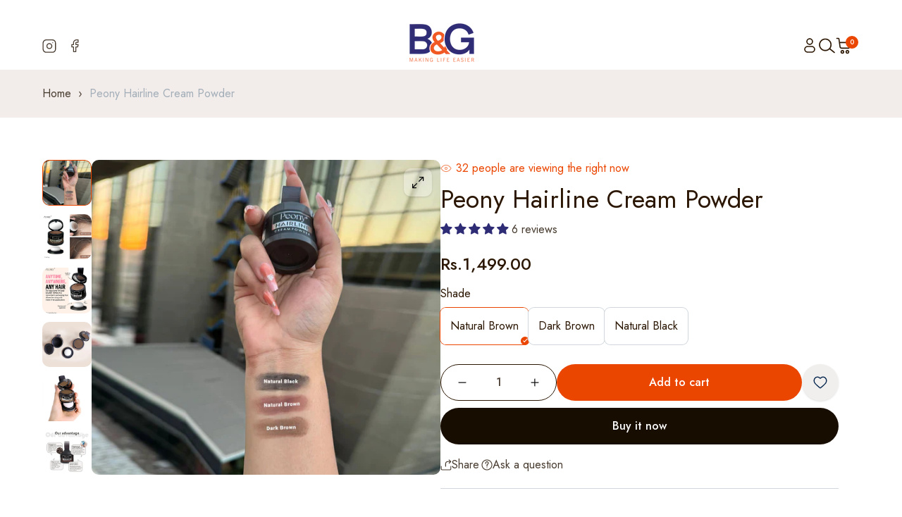

--- FILE ---
content_type: text/html; charset=utf-8
request_url: https://bng.com.pk/products/peony-hairline-cream-powder
body_size: 53862
content:
<!doctype html>

<html
  class="no-js  "
  lang="en"
  >
  <head>
    <meta charset="utf-8">
    <meta http-equiv="X-UA-Compatible" content="IE=edge">
    <meta name="viewport" content="width=device-width,initial-scale=1">
    <meta name="theme-color" content="">
    <link rel="canonical" href="https://bng.com.pk/products/peony-hairline-cream-powder">
    <link
      rel="preconnect"
      href="https://fonts.shopifycdn.com"
      crossorigin><title>
      Peony Hairline Cream Powder

        &ndash; BnG Store</title>
    
      <meta name="description" content="Suitable for people who need to beautify the forehead curve and modify the edge of the uneven hairline.   Quick Hair Color Up - Use powder puff to be able to let gray hair root quickly regain vigor.The color is firm.Let the hair fluffy.Easy to even color, and covered with white hair. Lasting: Waterproof and anti-sweat ">
    
    

<meta property="og:site_name" content="BnG Store">
<meta property="og:url" content="https://bng.com.pk/products/peony-hairline-cream-powder">
<meta property="og:title" content="Peony Hairline Cream Powder">
<meta property="og:type" content="product">
<meta property="og:description" content="Suitable for people who need to beautify the forehead curve and modify the edge of the uneven hairline.   Quick Hair Color Up - Use powder puff to be able to let gray hair root quickly regain vigor.The color is firm.Let the hair fluffy.Easy to even color, and covered with white hair. Lasting: Waterproof and anti-sweat "><meta property="og:image" content="http://bng.com.pk/cdn/shop/files/003_246ecbbc-85ab-4d1b-98a7-69d65ad7ff10.webp?v=1737738941">
  <meta property="og:image:secure_url" content="https://bng.com.pk/cdn/shop/files/003_246ecbbc-85ab-4d1b-98a7-69d65ad7ff10.webp?v=1737738941">
  <meta property="og:image:width" content="1464">
  <meta property="og:image:height" content="1322"><meta property="og:price:amount" content="1,499.00">
  <meta property="og:price:currency" content="PKR"><meta name="twitter:card" content="summary_large_image">
<meta name="twitter:title" content="Peony Hairline Cream Powder">
<meta name="twitter:description" content="Suitable for people who need to beautify the forehead curve and modify the edge of the uneven hairline.   Quick Hair Color Up - Use powder puff to be able to let gray hair root quickly regain vigor.The color is firm.Let the hair fluffy.Easy to even color, and covered with white hair. Lasting: Waterproof and anti-sweat ">

<script src="//bng.com.pk/cdn/shop/t/5/assets/swiper-bundle.js?v=157530959544459498601740997865" defer="defer"></script>
<script src="//bng.com.pk/cdn/shop/t/5/assets/constants.js?v=58251544750838685771740997864" defer="defer"></script>
<script src="//bng.com.pk/cdn/shop/t/5/assets/pubsub.js?v=158357773527763999511740997865" defer="defer"></script>
<script src="//bng.com.pk/cdn/shop/t/5/assets/global.js?v=97186030814352251861740997864" defer="defer"></script>
<script src="//bng.com.pk/cdn/shop/t/5/assets/collection-main.js?v=144304965648425655211740997864" defer="defer"></script>
<script src="//bng.com.pk/cdn/shop/t/5/assets/product-form.js?v=166095854824327583301740997865" defer="defer"></script>
<script src="//bng.com.pk/cdn/shop/t/5/assets/wishlist.js?v=31967619318623437901740997865" defer="defer"></script>
  <script src="//bng.com.pk/cdn/shop/t/5/assets/quick-view.js?v=56303388309022636731740997865" defer="defer"></script>

<script src="//bng.com.pk/cdn/shop/t/5/assets/localization-form.js?v=158503021773244383761740997864" defer="defer"></script>

<script>
  window.shopUrl = 'https://bng.com.pk';
  window.themeSettings = {
    idComa: 51109865,
    purchaseCode: '7b129e4e-233e-4095-8428-49dfc6b58fe9',
  };
  window.routes = {
    cart_add_url: '/cart/add',
    cart_change_url: '/cart/change',
    cart_update_url: '/cart/update',
    cart_url: '/cart',
    predictive_search_url: '/search/suggest',
  };
  
  window.cartStrings = {
      error: `There was an error while updating your cart. Please try again.`,
      no_shipping: `We do not ship to this address.`,
      shipping_rate: `Shipping rate for {{address}}`,
      quantityError: `You can only add [quantity] of this item to your cart.`,
      money_format: "Rs.{{amount}}",
      quick_edit: `Quick edit`,
  }
  
  window.variantStrings = {
    addToCart: `Add to cart`,
    soldOut: `Sold out`,
    unavailable: `Unavailable`,
    unavailable_with_option: `[value] - Unavailable`,
  };
  
  window.accessibilityStrings = {
    imageAvailable: `Image [index] is now available in gallery view`,
    shareSuccess: `Link copied to clipboard`,
    pauseSlideshow: `Pause slideshow`,
    playSlideshow: `Play slideshow`,
  };
  window.currencyStrings = {
    currency_code: 'false',
    iso_code: 'PKR',
    name: 'Pakistani Rupee',
    symbol: '₨',
  };
  window.messNotifications = {
    added_product_to_wish_list: 'A Product has been added to Wishlist',
    removed_product_from_wish_list: 'A Product has been removed from Wishlist',
    added_product_to_compare: 'A Product has been added to Compare',
    removed_product_from_compare: 'A Product has been removed from Compare'
  };
  window.flashingBrowseTab = {
    enable: false,
    firstNotification: `👉 Come back!`,
    secondaryNotification: `⚡ Hurry We are selling out Fast!`
  }
</script><script>window.performance && window.performance.mark && window.performance.mark('shopify.content_for_header.start');</script><meta id="shopify-digital-wallet" name="shopify-digital-wallet" content="/76954501402/digital_wallets/dialog">
<link rel="alternate" type="application/json+oembed" href="https://bng.com.pk/products/peony-hairline-cream-powder.oembed">
<script async="async" src="/checkouts/internal/preloads.js?locale=en-PK"></script>
<script id="shopify-features" type="application/json">{"accessToken":"72de8a115c0c0700d9f927f31bf606b4","betas":["rich-media-storefront-analytics"],"domain":"bng.com.pk","predictiveSearch":true,"shopId":76954501402,"locale":"en"}</script>
<script>var Shopify = Shopify || {};
Shopify.shop = "bngcompk.myshopify.com";
Shopify.locale = "en";
Shopify.currency = {"active":"PKR","rate":"1.0"};
Shopify.country = "PK";
Shopify.theme = {"name":"bng theme","id":177235001626,"schema_name":"Coma-Pod","schema_version":"1.1.2","theme_store_id":null,"role":"main"};
Shopify.theme.handle = "null";
Shopify.theme.style = {"id":null,"handle":null};
Shopify.cdnHost = "bng.com.pk/cdn";
Shopify.routes = Shopify.routes || {};
Shopify.routes.root = "/";</script>
<script type="module">!function(o){(o.Shopify=o.Shopify||{}).modules=!0}(window);</script>
<script>!function(o){function n(){var o=[];function n(){o.push(Array.prototype.slice.apply(arguments))}return n.q=o,n}var t=o.Shopify=o.Shopify||{};t.loadFeatures=n(),t.autoloadFeatures=n()}(window);</script>
<script id="shop-js-analytics" type="application/json">{"pageType":"product"}</script>
<script defer="defer" async type="module" src="//bng.com.pk/cdn/shopifycloud/shop-js/modules/v2/client.init-shop-cart-sync_BT-GjEfc.en.esm.js"></script>
<script defer="defer" async type="module" src="//bng.com.pk/cdn/shopifycloud/shop-js/modules/v2/chunk.common_D58fp_Oc.esm.js"></script>
<script defer="defer" async type="module" src="//bng.com.pk/cdn/shopifycloud/shop-js/modules/v2/chunk.modal_xMitdFEc.esm.js"></script>
<script type="module">
  await import("//bng.com.pk/cdn/shopifycloud/shop-js/modules/v2/client.init-shop-cart-sync_BT-GjEfc.en.esm.js");
await import("//bng.com.pk/cdn/shopifycloud/shop-js/modules/v2/chunk.common_D58fp_Oc.esm.js");
await import("//bng.com.pk/cdn/shopifycloud/shop-js/modules/v2/chunk.modal_xMitdFEc.esm.js");

  window.Shopify.SignInWithShop?.initShopCartSync?.({"fedCMEnabled":true,"windoidEnabled":true});

</script>
<script id="__st">var __st={"a":76954501402,"offset":18000,"reqid":"c0bf0e6b-a85a-4b1e-8357-34d4696cb001-1769320324","pageurl":"bng.com.pk\/products\/peony-hairline-cream-powder","u":"61d9aea82ff0","p":"product","rtyp":"product","rid":8889013305626};</script>
<script>window.ShopifyPaypalV4VisibilityTracking = true;</script>
<script id="captcha-bootstrap">!function(){'use strict';const t='contact',e='account',n='new_comment',o=[[t,t],['blogs',n],['comments',n],[t,'customer']],c=[[e,'customer_login'],[e,'guest_login'],[e,'recover_customer_password'],[e,'create_customer']],r=t=>t.map((([t,e])=>`form[action*='/${t}']:not([data-nocaptcha='true']) input[name='form_type'][value='${e}']`)).join(','),a=t=>()=>t?[...document.querySelectorAll(t)].map((t=>t.form)):[];function s(){const t=[...o],e=r(t);return a(e)}const i='password',u='form_key',d=['recaptcha-v3-token','g-recaptcha-response','h-captcha-response',i],f=()=>{try{return window.sessionStorage}catch{return}},m='__shopify_v',_=t=>t.elements[u];function p(t,e,n=!1){try{const o=window.sessionStorage,c=JSON.parse(o.getItem(e)),{data:r}=function(t){const{data:e,action:n}=t;return t[m]||n?{data:e,action:n}:{data:t,action:n}}(c);for(const[e,n]of Object.entries(r))t.elements[e]&&(t.elements[e].value=n);n&&o.removeItem(e)}catch(o){console.error('form repopulation failed',{error:o})}}const l='form_type',E='cptcha';function T(t){t.dataset[E]=!0}const w=window,h=w.document,L='Shopify',v='ce_forms',y='captcha';let A=!1;((t,e)=>{const n=(g='f06e6c50-85a8-45c8-87d0-21a2b65856fe',I='https://cdn.shopify.com/shopifycloud/storefront-forms-hcaptcha/ce_storefront_forms_captcha_hcaptcha.v1.5.2.iife.js',D={infoText:'Protected by hCaptcha',privacyText:'Privacy',termsText:'Terms'},(t,e,n)=>{const o=w[L][v],c=o.bindForm;if(c)return c(t,g,e,D).then(n);var r;o.q.push([[t,g,e,D],n]),r=I,A||(h.body.append(Object.assign(h.createElement('script'),{id:'captcha-provider',async:!0,src:r})),A=!0)});var g,I,D;w[L]=w[L]||{},w[L][v]=w[L][v]||{},w[L][v].q=[],w[L][y]=w[L][y]||{},w[L][y].protect=function(t,e){n(t,void 0,e),T(t)},Object.freeze(w[L][y]),function(t,e,n,w,h,L){const[v,y,A,g]=function(t,e,n){const i=e?o:[],u=t?c:[],d=[...i,...u],f=r(d),m=r(i),_=r(d.filter((([t,e])=>n.includes(e))));return[a(f),a(m),a(_),s()]}(w,h,L),I=t=>{const e=t.target;return e instanceof HTMLFormElement?e:e&&e.form},D=t=>v().includes(t);t.addEventListener('submit',(t=>{const e=I(t);if(!e)return;const n=D(e)&&!e.dataset.hcaptchaBound&&!e.dataset.recaptchaBound,o=_(e),c=g().includes(e)&&(!o||!o.value);(n||c)&&t.preventDefault(),c&&!n&&(function(t){try{if(!f())return;!function(t){const e=f();if(!e)return;const n=_(t);if(!n)return;const o=n.value;o&&e.removeItem(o)}(t);const e=Array.from(Array(32),(()=>Math.random().toString(36)[2])).join('');!function(t,e){_(t)||t.append(Object.assign(document.createElement('input'),{type:'hidden',name:u})),t.elements[u].value=e}(t,e),function(t,e){const n=f();if(!n)return;const o=[...t.querySelectorAll(`input[type='${i}']`)].map((({name:t})=>t)),c=[...d,...o],r={};for(const[a,s]of new FormData(t).entries())c.includes(a)||(r[a]=s);n.setItem(e,JSON.stringify({[m]:1,action:t.action,data:r}))}(t,e)}catch(e){console.error('failed to persist form',e)}}(e),e.submit())}));const S=(t,e)=>{t&&!t.dataset[E]&&(n(t,e.some((e=>e===t))),T(t))};for(const o of['focusin','change'])t.addEventListener(o,(t=>{const e=I(t);D(e)&&S(e,y())}));const B=e.get('form_key'),M=e.get(l),P=B&&M;t.addEventListener('DOMContentLoaded',(()=>{const t=y();if(P)for(const e of t)e.elements[l].value===M&&p(e,B);[...new Set([...A(),...v().filter((t=>'true'===t.dataset.shopifyCaptcha))])].forEach((e=>S(e,t)))}))}(h,new URLSearchParams(w.location.search),n,t,e,['guest_login'])})(!0,!0)}();</script>
<script integrity="sha256-4kQ18oKyAcykRKYeNunJcIwy7WH5gtpwJnB7kiuLZ1E=" data-source-attribution="shopify.loadfeatures" defer="defer" src="//bng.com.pk/cdn/shopifycloud/storefront/assets/storefront/load_feature-a0a9edcb.js" crossorigin="anonymous"></script>
<script data-source-attribution="shopify.dynamic_checkout.dynamic.init">var Shopify=Shopify||{};Shopify.PaymentButton=Shopify.PaymentButton||{isStorefrontPortableWallets:!0,init:function(){window.Shopify.PaymentButton.init=function(){};var t=document.createElement("script");t.src="https://bng.com.pk/cdn/shopifycloud/portable-wallets/latest/portable-wallets.en.js",t.type="module",document.head.appendChild(t)}};
</script>
<script data-source-attribution="shopify.dynamic_checkout.buyer_consent">
  function portableWalletsHideBuyerConsent(e){var t=document.getElementById("shopify-buyer-consent"),n=document.getElementById("shopify-subscription-policy-button");t&&n&&(t.classList.add("hidden"),t.setAttribute("aria-hidden","true"),n.removeEventListener("click",e))}function portableWalletsShowBuyerConsent(e){var t=document.getElementById("shopify-buyer-consent"),n=document.getElementById("shopify-subscription-policy-button");t&&n&&(t.classList.remove("hidden"),t.removeAttribute("aria-hidden"),n.addEventListener("click",e))}window.Shopify?.PaymentButton&&(window.Shopify.PaymentButton.hideBuyerConsent=portableWalletsHideBuyerConsent,window.Shopify.PaymentButton.showBuyerConsent=portableWalletsShowBuyerConsent);
</script>
<script>
  function portableWalletsCleanup(e){e&&e.src&&console.error("Failed to load portable wallets script "+e.src);var t=document.querySelectorAll("shopify-accelerated-checkout .shopify-payment-button__skeleton, shopify-accelerated-checkout-cart .wallet-cart-button__skeleton"),e=document.getElementById("shopify-buyer-consent");for(let e=0;e<t.length;e++)t[e].remove();e&&e.remove()}function portableWalletsNotLoadedAsModule(e){e instanceof ErrorEvent&&"string"==typeof e.message&&e.message.includes("import.meta")&&"string"==typeof e.filename&&e.filename.includes("portable-wallets")&&(window.removeEventListener("error",portableWalletsNotLoadedAsModule),window.Shopify.PaymentButton.failedToLoad=e,"loading"===document.readyState?document.addEventListener("DOMContentLoaded",window.Shopify.PaymentButton.init):window.Shopify.PaymentButton.init())}window.addEventListener("error",portableWalletsNotLoadedAsModule);
</script>

<script type="module" src="https://bng.com.pk/cdn/shopifycloud/portable-wallets/latest/portable-wallets.en.js" onError="portableWalletsCleanup(this)" crossorigin="anonymous"></script>
<script nomodule>
  document.addEventListener("DOMContentLoaded", portableWalletsCleanup);
</script>

<link id="shopify-accelerated-checkout-styles" rel="stylesheet" media="screen" href="https://bng.com.pk/cdn/shopifycloud/portable-wallets/latest/accelerated-checkout-backwards-compat.css" crossorigin="anonymous">
<style id="shopify-accelerated-checkout-cart">
        #shopify-buyer-consent {
  margin-top: 1em;
  display: inline-block;
  width: 100%;
}

#shopify-buyer-consent.hidden {
  display: none;
}

#shopify-subscription-policy-button {
  background: none;
  border: none;
  padding: 0;
  text-decoration: underline;
  font-size: inherit;
  cursor: pointer;
}

#shopify-subscription-policy-button::before {
  box-shadow: none;
}

      </style>

<script>window.performance && window.performance.mark && window.performance.mark('shopify.content_for_header.end');</script>
    <script>
      document.documentElement.className = document.documentElement.className.replace('no-js', 'js');
      if (Shopify.designMode) {
        document.documentElement.classList.add('shopify-design-mode');
      }
    </script>
<link
    rel="stylesheet"
    href="https://fonts.googleapis.com/css?family=Jost:300,300i,400,400i,500,500i,600,600i,700,700i,800,800i&display=swap"
    media="print"
    onload="this.media='all'"><style data-shopify>
  :root  {
    --font-body-family: Jost;
    --font-body-size: 16px;
    --font-body-weight: 400;
    --font-heading-family: Jost;
    --font-heading-weight: 500;
    --font-heading-weight-secondary: 400;
    --letter-spacing-heading: 0px;
    --fz-h1: 48px;
    --fz-h2: 36px;
    --fz-h3: 24px;
    --fz-h4: 20px;
    --fz-h5: 16px;
    --fz-h6: 16px;

    --font-menu-family: Jost;
    --font-menu-size: 18px;
    --font-menu-weight: 400;
    --font-menu-size-sub: 16px;
    --font-menu-weight-sub: 300;
    --letter-spacing-menu: 0px;
  }
</style>
<style data-shopify>
  
    :root,
    .color-background-1 {
      --color-background: 255, 
      255, 
      255;
      
        --gradient-background: #ffffff;
      
      --color-background-grid: #ffffff;
      --base-color: #483b2f;
      --other-color: #a49d97;
      --heading-color: #2b1703;
      --border-color: #d1d7dd;
      --primary-color: #eb4600;
      --secondary-color: rgba(235, 70, 0, 0.8);
      --tp-bg: rgba(72, 59, 47, 0.08);
      /* Button  */
      --color-btn-primary: #eb4600;
      --color-btn-secondary: #483b2f;
      --color-btn-text: #ffffff;
      --color-btn-text-underline: #483b2f;
      --color-hvr-btn-text: #ffffff;
      /*Input*/
      --border-color-input: #a3aeb9;
      --background-color-input: #ffffff;
    }
  
    
    .color-background-2 {
      --color-background: 21, 
      45, 
      117;
      
        --gradient-background: #152d75;
      
      --color-background-grid: #ffffff;
      --base-color: #ffffff;
      --other-color: #a3aeb9;
      --heading-color: #ffffff;
      --border-color: #999999;
      --primary-color: #eb4600;
      --secondary-color: rgba(235, 70, 0, 0.8);
      --tp-bg: rgba(255, 255, 255, 0.08);
      /* Button  */
      --color-btn-primary: #ffffff;
      --color-btn-secondary: #eb4600;
      --color-btn-text: #2b1703;
      --color-btn-text-underline: #ffffff;
      --color-hvr-btn-text: #ffffff;
      /*Input*/
      --border-color-input: #999999;
      --background-color-input: #ffffff;
    }
  
    
    .color-inverse {
      --color-background: 242, 
      237, 
      234;
      
        --gradient-background: #f2edea;
      
      --color-background-grid: #ffffff;
      --base-color: #483b2f;
      --other-color: #a3aeb9;
      --heading-color: #2b1703;
      --border-color: #e3e3e3;
      --primary-color: #eb4600;
      --secondary-color: rgba(235, 70, 0, 0.8);
      --tp-bg: rgba(72, 59, 47, 0.08);
      /* Button  */
      --color-btn-primary: #2b1703;
      --color-btn-secondary: #eb4600;
      --color-btn-text: #ffffff;
      --color-btn-text-underline: #483b2f;
      --color-hvr-btn-text: #ffffff;
      /*Input*/
      --border-color-input: #a3aeb9;
      --background-color-input: #ffffff;
    }
  
    
    .color-scheme-40ec7a9a-7096-4ed4-b20e-45698e7a9a31 {
      --color-background: 244, 
      244, 
      244;
      
        --gradient-background: #f4f4f4;
      
      --color-background-grid: #ffffff;
      --base-color: #483b2f;
      --other-color: #a3aeb9;
      --heading-color: #2b1703;
      --border-color: #e3e3e3;
      --primary-color: #eb4600;
      --secondary-color: rgba(235, 70, 0, 0.8);
      --tp-bg: rgba(72, 59, 47, 0.08);
      /* Button  */
      --color-btn-primary: #2b1703;
      --color-btn-secondary: #eb4600;
      --color-btn-text: #ffffff;
      --color-btn-text-underline: #483b2f;
      --color-hvr-btn-text: #ffffff;
      /*Input*/
      --border-color-input: #999999;
      --background-color-input: #ffffff;
    }
  
    
    .color-scheme-30767b86-79e0-4702-9cdb-67d30dc9214d {
      --color-background: 255, 
      255, 
      255;
      
        --gradient-background: #ffffff;
      
      --color-background-grid: #ffffff;
      --base-color: #483b2f;
      --other-color: #483b2f;
      --heading-color: #2b1703;
      --border-color: #eb4600;
      --primary-color: #eb4600;
      --secondary-color: rgba(235, 70, 0, 0.8);
      --tp-bg: rgba(72, 59, 47, 0.08);
      /* Button  */
      --color-btn-primary: #2b1703;
      --color-btn-secondary: #eb4600;
      --color-btn-text: #2b1703;
      --color-btn-text-underline: #483b2f;
      --color-hvr-btn-text: #ffffff;
      /*Input*/
      --border-color-input: #999999;
      --background-color-input: #ffffff;
    }
  

  body, .color-background-1, .color-background-2, .color-inverse, .color-scheme-40ec7a9a-7096-4ed4-b20e-45698e7a9a31, .color-scheme-30767b86-79e0-4702-9cdb-67d30dc9214d {
    color: var(--base-color);
    background-color: rgb(var(--color-background));
  }
  :root {
    --color-sub-menu: #151617;
  }
</style><style data-shopify>
  :root  {
    --tp-transition: all 0.5s;
    --tp-scale: scale(1.08);
    --fz-14: 1.4rem;
    --fz-16: 1.6rem;
    --fz-18: 1.8rem;
    --fz-20: 2.0rem;
    --fz-24: 2.4rem;
    --fz-26: 2.6rem;
    --fz-32: 3.2rem;
    --fz-48: 4.8rem;

    --letter-spacing-base: 0;
    --line-height-base: 1.5;
    --line-height-heading: 1.2;
    --full-width-padding: 3rem;
    /* --border-radius: 1rem; */
    --color-white: #ffffff;
    --color-black: #272829;
    --color-grey: #E4E4E4;
    --color-gray: #999;
    --color-light-gray: #e3e3e3;
    --color-dark-gray: #4444;
    --color-cream: #EFEFEF;
    --color-orange: #F53715;
    --color-green: #00D084;
    --color-red: #DF2525;
    --color-success: #428445;
    --color--empty: #907341;
    --background-empty: #faf0df;
  }
  /* variable theme g_st */
  :root {
    /*General*/
    /*Option Layout */
    --body-custom-width-container:100%;
  --tp-container-fluid-width: 1890px;
  --spacing-sections-desktop: 80px;
  --spacing-sections-tablet: 60px;
  --spacing-sections-mobile: 50px;
  /*End Option Layout */

  /*BUTTON*/
  
  --font-size-btn: 16px;
  --letter-spacing-btn: 0px;
  --border-radius-btn: 50px;
  --border-width-btn: 1px;
  --line-height-btn: 22px;
  --font-weight-btn: 500;


  /*INPUT*/
  --inputs-border-width: 1px;
  --font-size-input: 16px;
  --border-radius-input: 10px;
  --line-height-input: 26px;
  --font-weight-input: 400;

  --product-card-image-padding: 0.0rem;
  --product-card-corner-radius: 0.0rem;
  --product-card-text-alignment: center;
  --product-card-border-width: 0.0rem;
  --product-card-border-opacity: 0.1;
  --product-card-shadow-opacity: 0.0;
  --product-card-shadow-visible: 0;
  --product-card-shadow-horizontal-offset: 0.0rem;
  --product-card-shadow-vertical-offset: 0.4rem;
  --product-card-shadow-blur-radius: 0.5rem;

  --badge-corner-radius: 4.0rem;

  --grid-desktop-vertical-spacing: 30px;
  --grid-desktop-horizontal-spacing: 30px;
  --grid-mobile-vertical-spacing: 15px;
  --grid-mobile-horizontal-spacing: 15px;
  --border-radius: 10px;

}
@media (max-width: 767px) {
;


/*

   :root{ 
   --fz-14: 1.2rem; 
   --fz-16: 1.4rem; 
   --fz-18: 1.6rem; 
   --fz-20: 1.8rem; 
   --fz-24: 2.0rem; 
   --fz-32: 2.4rem; 
   --fz-48: 3.2rem; 
   } 
*/
}
</style>
<link href="//bng.com.pk/cdn/shop/t/5/assets/animate.css?v=106769288190940066311740997864" rel="stylesheet" type="text/css" media="all" />


  <link href="//bng.com.pk/cdn/shop/t/5/assets/tailwind.css?v=178714150690833638481740997865" rel="stylesheet" type="text/css" media="all" />
  <link href="//bng.com.pk/cdn/shop/t/5/assets/reset.css?v=49123494004408482381740997865" rel="stylesheet" type="text/css" media="all" />
  <link href="//bng.com.pk/cdn/shop/t/5/assets/swiper-bundle.css?v=149468730205838014541740997865" rel="stylesheet" type="text/css" media="all" />
  <link href="//bng.com.pk/cdn/shop/t/5/assets/base.css?v=47551791942889069191740997864" rel="stylesheet" type="text/css" media="all" />
  <link href="//bng.com.pk/cdn/shop/t/5/assets/utilities.css?v=22893971918366841851740997865" rel="stylesheet" type="text/css" media="all" />
  <link href="//bng.com.pk/cdn/shop/t/5/assets/component.css?v=179795131789783490131740997864" rel="stylesheet" type="text/css" media="all" />

<link
    rel="stylesheet"
    href="//bng.com.pk/cdn/shop/t/5/assets/component-predictive-search.css?v=51565461618374369001740997864"
    media="print"
    onload="this.media='all'"><!-- Google Tag Manager -->
<script>(function(w,d,s,l,i){w[l]=w[l]||[];w[l].push({'gtm.start':
new Date().getTime(),event:'gtm.js'});var f=d.getElementsByTagName(s)[0],
j=d.createElement(s),dl=l!='dataLayer'?'&l='+l:'';j.async=true;j.src=
'https://www.googletagmanager.com/gtm.js?id='+i+dl;f.parentNode.insertBefore(j,f);
})(window,document,'script','dataLayer','GTM-584ZSFPK');</script>
<!-- End Google Tag Manager -->    
    
<!-- Include CSS and JS -->
<link rel="stylesheet" href="//bng.com.pk/cdn/shop/t/5/assets/popup.css?v=181788192964728606641742379455">
<script src="//bng.com.pk/cdn/shop/t/5/assets/popup.js?v=180302620076737454601742379541"></script>
  <!-- BEGIN app block: shopify://apps/judge-me-reviews/blocks/judgeme_core/61ccd3b1-a9f2-4160-9fe9-4fec8413e5d8 --><!-- Start of Judge.me Core -->






<link rel="dns-prefetch" href="https://cdnwidget.judge.me">
<link rel="dns-prefetch" href="https://cdn.judge.me">
<link rel="dns-prefetch" href="https://cdn1.judge.me">
<link rel="dns-prefetch" href="https://api.judge.me">

<script data-cfasync='false' class='jdgm-settings-script'>window.jdgmSettings={"pagination":5,"disable_web_reviews":false,"badge_no_review_text":"No reviews","badge_n_reviews_text":"{{ n }} review/reviews","hide_badge_preview_if_no_reviews":true,"badge_hide_text":false,"enforce_center_preview_badge":false,"widget_title":"Customer Reviews","widget_open_form_text":"Write a review","widget_close_form_text":"Cancel review","widget_refresh_page_text":"Refresh page","widget_summary_text":"Based on {{ number_of_reviews }} review/reviews","widget_no_review_text":"Be the first to write a review","widget_name_field_text":"Display name","widget_verified_name_field_text":"Verified Name (public)","widget_name_placeholder_text":"Display name","widget_required_field_error_text":"This field is required.","widget_email_field_text":"Email address","widget_verified_email_field_text":"Verified Email (private, can not be edited)","widget_email_placeholder_text":"Your email address","widget_email_field_error_text":"Please enter a valid email address.","widget_rating_field_text":"Rating","widget_review_title_field_text":"Review Title","widget_review_title_placeholder_text":"Give your review a title","widget_review_body_field_text":"Review content","widget_review_body_placeholder_text":"Start writing here...","widget_pictures_field_text":"Picture/Video (optional)","widget_submit_review_text":"Submit Review","widget_submit_verified_review_text":"Submit Verified Review","widget_submit_success_msg_with_auto_publish":"Thank you! Please refresh the page in a few moments to see your review. You can remove or edit your review by logging into \u003ca href='https://judge.me/login' target='_blank' rel='nofollow noopener'\u003eJudge.me\u003c/a\u003e","widget_submit_success_msg_no_auto_publish":"Thank you! Your review will be published as soon as it is approved by the shop admin. You can remove or edit your review by logging into \u003ca href='https://judge.me/login' target='_blank' rel='nofollow noopener'\u003eJudge.me\u003c/a\u003e","widget_show_default_reviews_out_of_total_text":"Showing {{ n_reviews_shown }} out of {{ n_reviews }} reviews.","widget_show_all_link_text":"Show all","widget_show_less_link_text":"Show less","widget_author_said_text":"{{ reviewer_name }} said:","widget_days_text":"{{ n }} days ago","widget_weeks_text":"{{ n }} week/weeks ago","widget_months_text":"{{ n }} month/months ago","widget_years_text":"{{ n }} year/years ago","widget_yesterday_text":"Yesterday","widget_today_text":"Today","widget_replied_text":"\u003e\u003e {{ shop_name }} replied:","widget_read_more_text":"Read more","widget_reviewer_name_as_initial":"","widget_rating_filter_color":"#fbcd0a","widget_rating_filter_see_all_text":"See all reviews","widget_sorting_most_recent_text":"Most Recent","widget_sorting_highest_rating_text":"Highest Rating","widget_sorting_lowest_rating_text":"Lowest Rating","widget_sorting_with_pictures_text":"Only Pictures","widget_sorting_most_helpful_text":"Most Helpful","widget_open_question_form_text":"Ask a question","widget_reviews_subtab_text":"Reviews","widget_questions_subtab_text":"Questions","widget_question_label_text":"Question","widget_answer_label_text":"Answer","widget_question_placeholder_text":"Write your question here","widget_submit_question_text":"Submit Question","widget_question_submit_success_text":"Thank you for your question! We will notify you once it gets answered.","verified_badge_text":"Verified","verified_badge_bg_color":"","verified_badge_text_color":"","verified_badge_placement":"left-of-reviewer-name","widget_review_max_height":"","widget_hide_border":false,"widget_social_share":false,"widget_thumb":false,"widget_review_location_show":false,"widget_location_format":"","all_reviews_include_out_of_store_products":true,"all_reviews_out_of_store_text":"(out of store)","all_reviews_pagination":100,"all_reviews_product_name_prefix_text":"about","enable_review_pictures":true,"enable_question_anwser":false,"widget_theme":"default","review_date_format":"mm/dd/yyyy","default_sort_method":"most-recent","widget_product_reviews_subtab_text":"Product Reviews","widget_shop_reviews_subtab_text":"Shop Reviews","widget_other_products_reviews_text":"Reviews for other products","widget_store_reviews_subtab_text":"Store reviews","widget_no_store_reviews_text":"This store hasn't received any reviews yet","widget_web_restriction_product_reviews_text":"This product hasn't received any reviews yet","widget_no_items_text":"No items found","widget_show_more_text":"Show more","widget_write_a_store_review_text":"Write a Store Review","widget_other_languages_heading":"Reviews in Other Languages","widget_translate_review_text":"Translate review to {{ language }}","widget_translating_review_text":"Translating...","widget_show_original_translation_text":"Show original ({{ language }})","widget_translate_review_failed_text":"Review couldn't be translated.","widget_translate_review_retry_text":"Retry","widget_translate_review_try_again_later_text":"Try again later","show_product_url_for_grouped_product":false,"widget_sorting_pictures_first_text":"Pictures First","show_pictures_on_all_rev_page_mobile":false,"show_pictures_on_all_rev_page_desktop":false,"floating_tab_hide_mobile_install_preference":false,"floating_tab_button_name":"★ Reviews","floating_tab_title":"Let customers speak for us","floating_tab_button_color":"","floating_tab_button_background_color":"","floating_tab_url":"","floating_tab_url_enabled":false,"floating_tab_tab_style":"text","all_reviews_text_badge_text":"Customers rate us {{ shop.metafields.judgeme.all_reviews_rating | round: 1 }}/5 based on {{ shop.metafields.judgeme.all_reviews_count }} reviews.","all_reviews_text_badge_text_branded_style":"{{ shop.metafields.judgeme.all_reviews_rating | round: 1 }} out of 5 stars based on {{ shop.metafields.judgeme.all_reviews_count }} reviews","is_all_reviews_text_badge_a_link":false,"show_stars_for_all_reviews_text_badge":false,"all_reviews_text_badge_url":"","all_reviews_text_style":"branded","all_reviews_text_color_style":"judgeme_brand_color","all_reviews_text_color":"#108474","all_reviews_text_show_jm_brand":true,"featured_carousel_show_header":true,"featured_carousel_title":"Let customers speak for us","testimonials_carousel_title":"Customers are saying","videos_carousel_title":"Real customer stories","cards_carousel_title":"Customers are saying","featured_carousel_count_text":"from {{ n }} reviews","featured_carousel_add_link_to_all_reviews_page":false,"featured_carousel_url":"","featured_carousel_show_images":true,"featured_carousel_autoslide_interval":3,"featured_carousel_arrows_on_the_sides":true,"featured_carousel_height":150,"featured_carousel_width":100,"featured_carousel_image_size":0,"featured_carousel_image_height":250,"featured_carousel_arrow_color":"#eeeeee","verified_count_badge_style":"branded","verified_count_badge_orientation":"horizontal","verified_count_badge_color_style":"judgeme_brand_color","verified_count_badge_color":"#108474","is_verified_count_badge_a_link":false,"verified_count_badge_url":"","verified_count_badge_show_jm_brand":true,"widget_rating_preset_default":5,"widget_first_sub_tab":"product-reviews","widget_show_histogram":true,"widget_histogram_use_custom_color":false,"widget_pagination_use_custom_color":false,"widget_star_use_custom_color":false,"widget_verified_badge_use_custom_color":false,"widget_write_review_use_custom_color":false,"picture_reminder_submit_button":"Upload Pictures","enable_review_videos":false,"mute_video_by_default":false,"widget_sorting_videos_first_text":"Videos First","widget_review_pending_text":"Pending","featured_carousel_items_for_large_screen":3,"social_share_options_order":"Facebook,Twitter","remove_microdata_snippet":true,"disable_json_ld":false,"enable_json_ld_products":false,"preview_badge_show_question_text":false,"preview_badge_no_question_text":"No questions","preview_badge_n_question_text":"{{ number_of_questions }} question/questions","qa_badge_show_icon":false,"qa_badge_position":"same-row","remove_judgeme_branding":false,"widget_add_search_bar":false,"widget_search_bar_placeholder":"Search","widget_sorting_verified_only_text":"Verified only","featured_carousel_theme":"aligned","featured_carousel_show_rating":true,"featured_carousel_show_title":true,"featured_carousel_show_body":true,"featured_carousel_show_date":false,"featured_carousel_show_reviewer":true,"featured_carousel_show_product":true,"featured_carousel_header_background_color":"#108474","featured_carousel_header_text_color":"#ffffff","featured_carousel_name_product_separator":"reviewed","featured_carousel_full_star_background":"#108474","featured_carousel_empty_star_background":"#dadada","featured_carousel_vertical_theme_background":"#f9fafb","featured_carousel_verified_badge_enable":true,"featured_carousel_verified_badge_color":"#2F2C76","featured_carousel_border_style":"round","featured_carousel_review_line_length_limit":3,"featured_carousel_more_reviews_button_text":"Read more reviews","featured_carousel_view_product_button_text":"View product","all_reviews_page_load_reviews_on":"scroll","all_reviews_page_load_more_text":"Load More Reviews","disable_fb_tab_reviews":false,"enable_ajax_cdn_cache":false,"widget_advanced_speed_features":5,"widget_public_name_text":"displayed publicly like","default_reviewer_name":"John Smith","default_reviewer_name_has_non_latin":true,"widget_reviewer_anonymous":"Anonymous","medals_widget_title":"Judge.me Review Medals","medals_widget_background_color":"#f9fafb","medals_widget_position":"footer_all_pages","medals_widget_border_color":"#f9fafb","medals_widget_verified_text_position":"left","medals_widget_use_monochromatic_version":false,"medals_widget_elements_color":"#108474","show_reviewer_avatar":true,"widget_invalid_yt_video_url_error_text":"Not a YouTube video URL","widget_max_length_field_error_text":"Please enter no more than {0} characters.","widget_show_country_flag":false,"widget_show_collected_via_shop_app":true,"widget_verified_by_shop_badge_style":"light","widget_verified_by_shop_text":"Verified by Shop","widget_show_photo_gallery":false,"widget_load_with_code_splitting":true,"widget_ugc_install_preference":false,"widget_ugc_title":"Made by us, Shared by you","widget_ugc_subtitle":"Tag us to see your picture featured in our page","widget_ugc_arrows_color":"#ffffff","widget_ugc_primary_button_text":"Buy Now","widget_ugc_primary_button_background_color":"#108474","widget_ugc_primary_button_text_color":"#ffffff","widget_ugc_primary_button_border_width":"0","widget_ugc_primary_button_border_style":"none","widget_ugc_primary_button_border_color":"#108474","widget_ugc_primary_button_border_radius":"25","widget_ugc_secondary_button_text":"Load More","widget_ugc_secondary_button_background_color":"#ffffff","widget_ugc_secondary_button_text_color":"#108474","widget_ugc_secondary_button_border_width":"2","widget_ugc_secondary_button_border_style":"solid","widget_ugc_secondary_button_border_color":"#108474","widget_ugc_secondary_button_border_radius":"25","widget_ugc_reviews_button_text":"View Reviews","widget_ugc_reviews_button_background_color":"#ffffff","widget_ugc_reviews_button_text_color":"#108474","widget_ugc_reviews_button_border_width":"2","widget_ugc_reviews_button_border_style":"solid","widget_ugc_reviews_button_border_color":"#108474","widget_ugc_reviews_button_border_radius":"25","widget_ugc_reviews_button_link_to":"judgeme-reviews-page","widget_ugc_show_post_date":true,"widget_ugc_max_width":"800","widget_rating_metafield_value_type":true,"widget_primary_color":"#2F2C76","widget_enable_secondary_color":false,"widget_secondary_color":"#edf5f5","widget_summary_average_rating_text":"{{ average_rating }} out of 5","widget_media_grid_title":"Customer photos \u0026 videos","widget_media_grid_see_more_text":"See more","widget_round_style":false,"widget_show_product_medals":false,"widget_verified_by_judgeme_text":"Verified by Judge.me","widget_show_store_medals":true,"widget_verified_by_judgeme_text_in_store_medals":"Verified by Judge.me","widget_media_field_exceed_quantity_message":"Sorry, we can only accept {{ max_media }} for one review.","widget_media_field_exceed_limit_message":"{{ file_name }} is too large, please select a {{ media_type }} less than {{ size_limit }}MB.","widget_review_submitted_text":"Review Submitted!","widget_question_submitted_text":"Question Submitted!","widget_close_form_text_question":"Cancel","widget_write_your_answer_here_text":"Write your answer here","widget_enabled_branded_link":true,"widget_show_collected_by_judgeme":true,"widget_reviewer_name_color":"","widget_write_review_text_color":"","widget_write_review_bg_color":"","widget_collected_by_judgeme_text":"collected by Judge.me","widget_pagination_type":"standard","widget_load_more_text":"Load More","widget_load_more_color":"#108474","widget_full_review_text":"Full Review","widget_read_more_reviews_text":"Read More Reviews","widget_read_questions_text":"Read Questions","widget_questions_and_answers_text":"Questions \u0026 Answers","widget_verified_by_text":"Verified by","widget_verified_text":"Verified","widget_number_of_reviews_text":"{{ number_of_reviews }} reviews","widget_back_button_text":"Back","widget_next_button_text":"Next","widget_custom_forms_filter_button":"Filters","custom_forms_style":"horizontal","widget_show_review_information":false,"how_reviews_are_collected":"How reviews are collected?","widget_show_review_keywords":false,"widget_gdpr_statement":"How we use your data: We'll only contact you about the review you left, and only if necessary. By submitting your review, you agree to Judge.me's \u003ca href='https://judge.me/terms' target='_blank' rel='nofollow noopener'\u003eterms\u003c/a\u003e, \u003ca href='https://judge.me/privacy' target='_blank' rel='nofollow noopener'\u003eprivacy\u003c/a\u003e and \u003ca href='https://judge.me/content-policy' target='_blank' rel='nofollow noopener'\u003econtent\u003c/a\u003e policies.","widget_multilingual_sorting_enabled":false,"widget_translate_review_content_enabled":false,"widget_translate_review_content_method":"manual","popup_widget_review_selection":"automatically_with_pictures","popup_widget_round_border_style":true,"popup_widget_show_title":true,"popup_widget_show_body":true,"popup_widget_show_reviewer":false,"popup_widget_show_product":true,"popup_widget_show_pictures":true,"popup_widget_use_review_picture":true,"popup_widget_show_on_home_page":true,"popup_widget_show_on_product_page":true,"popup_widget_show_on_collection_page":true,"popup_widget_show_on_cart_page":true,"popup_widget_position":"bottom_left","popup_widget_first_review_delay":5,"popup_widget_duration":5,"popup_widget_interval":5,"popup_widget_review_count":5,"popup_widget_hide_on_mobile":true,"review_snippet_widget_round_border_style":true,"review_snippet_widget_card_color":"#FFFFFF","review_snippet_widget_slider_arrows_background_color":"#FFFFFF","review_snippet_widget_slider_arrows_color":"#000000","review_snippet_widget_star_color":"#108474","show_product_variant":false,"all_reviews_product_variant_label_text":"Variant: ","widget_show_verified_branding":true,"widget_ai_summary_title":"Customers say","widget_ai_summary_disclaimer":"AI-powered review summary based on recent customer reviews","widget_show_ai_summary":false,"widget_show_ai_summary_bg":false,"widget_show_review_title_input":true,"redirect_reviewers_invited_via_email":"review_widget","request_store_review_after_product_review":false,"request_review_other_products_in_order":false,"review_form_color_scheme":"default","review_form_corner_style":"square","review_form_star_color":{},"review_form_text_color":"#333333","review_form_background_color":"#ffffff","review_form_field_background_color":"#fafafa","review_form_button_color":{},"review_form_button_text_color":"#ffffff","review_form_modal_overlay_color":"#000000","review_content_screen_title_text":"How would you rate this product?","review_content_introduction_text":"We would love it if you would share a bit about your experience.","store_review_form_title_text":"How would you rate this store?","store_review_form_introduction_text":"We would love it if you would share a bit about your experience.","show_review_guidance_text":true,"one_star_review_guidance_text":"Poor","five_star_review_guidance_text":"Great","customer_information_screen_title_text":"About you","customer_information_introduction_text":"Please tell us more about you.","custom_questions_screen_title_text":"Your experience in more detail","custom_questions_introduction_text":"Here are a few questions to help us understand more about your experience.","review_submitted_screen_title_text":"Thanks for your review!","review_submitted_screen_thank_you_text":"We are processing it and it will appear on the store soon.","review_submitted_screen_email_verification_text":"Please confirm your email by clicking the link we just sent you. This helps us keep reviews authentic.","review_submitted_request_store_review_text":"Would you like to share your experience of shopping with us?","review_submitted_review_other_products_text":"Would you like to review these products?","store_review_screen_title_text":"Would you like to share your experience of shopping with us?","store_review_introduction_text":"We value your feedback and use it to improve. Please share any thoughts or suggestions you have.","reviewer_media_screen_title_picture_text":"Share a picture","reviewer_media_introduction_picture_text":"Upload a photo to support your review.","reviewer_media_screen_title_video_text":"Share a video","reviewer_media_introduction_video_text":"Upload a video to support your review.","reviewer_media_screen_title_picture_or_video_text":"Share a picture or video","reviewer_media_introduction_picture_or_video_text":"Upload a photo or video to support your review.","reviewer_media_youtube_url_text":"Paste your Youtube URL here","advanced_settings_next_step_button_text":"Next","advanced_settings_close_review_button_text":"Close","modal_write_review_flow":false,"write_review_flow_required_text":"Required","write_review_flow_privacy_message_text":"We respect your privacy.","write_review_flow_anonymous_text":"Post review as anonymous","write_review_flow_visibility_text":"This won't be visible to other customers.","write_review_flow_multiple_selection_help_text":"Select as many as you like","write_review_flow_single_selection_help_text":"Select one option","write_review_flow_required_field_error_text":"This field is required","write_review_flow_invalid_email_error_text":"Please enter a valid email address","write_review_flow_max_length_error_text":"Max. {{ max_length }} characters.","write_review_flow_media_upload_text":"\u003cb\u003eClick to upload\u003c/b\u003e or drag and drop","write_review_flow_gdpr_statement":"We'll only contact you about your review if necessary. By submitting your review, you agree to our \u003ca href='https://judge.me/terms' target='_blank' rel='nofollow noopener'\u003eterms and conditions\u003c/a\u003e and \u003ca href='https://judge.me/privacy' target='_blank' rel='nofollow noopener'\u003eprivacy policy\u003c/a\u003e.","rating_only_reviews_enabled":false,"show_negative_reviews_help_screen":false,"new_review_flow_help_screen_rating_threshold":3,"negative_review_resolution_screen_title_text":"Tell us more","negative_review_resolution_text":"Your experience matters to us. If there were issues with your purchase, we're here to help. Feel free to reach out to us, we'd love the opportunity to make things right.","negative_review_resolution_button_text":"Contact us","negative_review_resolution_proceed_with_review_text":"Leave a review","negative_review_resolution_subject":"Issue with purchase from {{ shop_name }}.{{ order_name }}","preview_badge_collection_page_install_status":false,"widget_review_custom_css":"","preview_badge_custom_css":"","preview_badge_stars_count":"5-stars","featured_carousel_custom_css":"","floating_tab_custom_css":"","all_reviews_widget_custom_css":"","medals_widget_custom_css":"","verified_badge_custom_css":"","all_reviews_text_custom_css":"","transparency_badges_collected_via_store_invite":false,"transparency_badges_from_another_provider":false,"transparency_badges_collected_from_store_visitor":false,"transparency_badges_collected_by_verified_review_provider":false,"transparency_badges_earned_reward":false,"transparency_badges_collected_via_store_invite_text":"Review collected via store invitation","transparency_badges_from_another_provider_text":"Review collected from another provider","transparency_badges_collected_from_store_visitor_text":"Review collected from a store visitor","transparency_badges_written_in_google_text":"Review written in Google","transparency_badges_written_in_etsy_text":"Review written in Etsy","transparency_badges_written_in_shop_app_text":"Review written in Shop App","transparency_badges_earned_reward_text":"Review earned a reward for future purchase","product_review_widget_per_page":10,"widget_store_review_label_text":"Review about the store","checkout_comment_extension_title_on_product_page":"Customer Comments","checkout_comment_extension_num_latest_comment_show":5,"checkout_comment_extension_format":"name_and_timestamp","checkout_comment_customer_name":"last_initial","checkout_comment_comment_notification":true,"preview_badge_collection_page_install_preference":false,"preview_badge_home_page_install_preference":false,"preview_badge_product_page_install_preference":false,"review_widget_install_preference":"","review_carousel_install_preference":false,"floating_reviews_tab_install_preference":"none","verified_reviews_count_badge_install_preference":false,"all_reviews_text_install_preference":false,"review_widget_best_location":false,"judgeme_medals_install_preference":false,"review_widget_revamp_enabled":false,"review_widget_qna_enabled":false,"review_widget_header_theme":"minimal","review_widget_widget_title_enabled":true,"review_widget_header_text_size":"medium","review_widget_header_text_weight":"regular","review_widget_average_rating_style":"compact","review_widget_bar_chart_enabled":true,"review_widget_bar_chart_type":"numbers","review_widget_bar_chart_style":"standard","review_widget_expanded_media_gallery_enabled":false,"review_widget_reviews_section_theme":"standard","review_widget_image_style":"thumbnails","review_widget_review_image_ratio":"square","review_widget_stars_size":"medium","review_widget_verified_badge":"standard_text","review_widget_review_title_text_size":"medium","review_widget_review_text_size":"medium","review_widget_review_text_length":"medium","review_widget_number_of_columns_desktop":3,"review_widget_carousel_transition_speed":5,"review_widget_custom_questions_answers_display":"always","review_widget_button_text_color":"#FFFFFF","review_widget_text_color":"#000000","review_widget_lighter_text_color":"#7B7B7B","review_widget_corner_styling":"soft","review_widget_review_word_singular":"review","review_widget_review_word_plural":"reviews","review_widget_voting_label":"Helpful?","review_widget_shop_reply_label":"Reply from {{ shop_name }}:","review_widget_filters_title":"Filters","qna_widget_question_word_singular":"Question","qna_widget_question_word_plural":"Questions","qna_widget_answer_reply_label":"Answer from {{ answerer_name }}:","qna_content_screen_title_text":"Ask a question about this product","qna_widget_question_required_field_error_text":"Please enter your question.","qna_widget_flow_gdpr_statement":"We'll only contact you about your question if necessary. By submitting your question, you agree to our \u003ca href='https://judge.me/terms' target='_blank' rel='nofollow noopener'\u003eterms and conditions\u003c/a\u003e and \u003ca href='https://judge.me/privacy' target='_blank' rel='nofollow noopener'\u003eprivacy policy\u003c/a\u003e.","qna_widget_question_submitted_text":"Thanks for your question!","qna_widget_close_form_text_question":"Close","qna_widget_question_submit_success_text":"We’ll notify you by email when your question is answered.","all_reviews_widget_v2025_enabled":false,"all_reviews_widget_v2025_header_theme":"default","all_reviews_widget_v2025_widget_title_enabled":true,"all_reviews_widget_v2025_header_text_size":"medium","all_reviews_widget_v2025_header_text_weight":"regular","all_reviews_widget_v2025_average_rating_style":"compact","all_reviews_widget_v2025_bar_chart_enabled":true,"all_reviews_widget_v2025_bar_chart_type":"numbers","all_reviews_widget_v2025_bar_chart_style":"standard","all_reviews_widget_v2025_expanded_media_gallery_enabled":false,"all_reviews_widget_v2025_show_store_medals":true,"all_reviews_widget_v2025_show_photo_gallery":true,"all_reviews_widget_v2025_show_review_keywords":false,"all_reviews_widget_v2025_show_ai_summary":false,"all_reviews_widget_v2025_show_ai_summary_bg":false,"all_reviews_widget_v2025_add_search_bar":false,"all_reviews_widget_v2025_default_sort_method":"most-recent","all_reviews_widget_v2025_reviews_per_page":10,"all_reviews_widget_v2025_reviews_section_theme":"default","all_reviews_widget_v2025_image_style":"thumbnails","all_reviews_widget_v2025_review_image_ratio":"square","all_reviews_widget_v2025_stars_size":"medium","all_reviews_widget_v2025_verified_badge":"bold_badge","all_reviews_widget_v2025_review_title_text_size":"medium","all_reviews_widget_v2025_review_text_size":"medium","all_reviews_widget_v2025_review_text_length":"medium","all_reviews_widget_v2025_number_of_columns_desktop":3,"all_reviews_widget_v2025_carousel_transition_speed":5,"all_reviews_widget_v2025_custom_questions_answers_display":"always","all_reviews_widget_v2025_show_product_variant":false,"all_reviews_widget_v2025_show_reviewer_avatar":true,"all_reviews_widget_v2025_reviewer_name_as_initial":"","all_reviews_widget_v2025_review_location_show":false,"all_reviews_widget_v2025_location_format":"","all_reviews_widget_v2025_show_country_flag":false,"all_reviews_widget_v2025_verified_by_shop_badge_style":"light","all_reviews_widget_v2025_social_share":false,"all_reviews_widget_v2025_social_share_options_order":"Facebook,Twitter,LinkedIn,Pinterest","all_reviews_widget_v2025_pagination_type":"standard","all_reviews_widget_v2025_button_text_color":"#FFFFFF","all_reviews_widget_v2025_text_color":"#000000","all_reviews_widget_v2025_lighter_text_color":"#7B7B7B","all_reviews_widget_v2025_corner_styling":"soft","all_reviews_widget_v2025_title":"Customer reviews","all_reviews_widget_v2025_ai_summary_title":"Customers say about this store","all_reviews_widget_v2025_no_review_text":"Be the first to write a review","platform":"shopify","branding_url":"https://app.judge.me/reviews","branding_text":"Powered by Judge.me","locale":"en","reply_name":"BnG Store","widget_version":"3.0","footer":true,"autopublish":false,"review_dates":true,"enable_custom_form":false,"shop_locale":"en","enable_multi_locales_translations":false,"show_review_title_input":true,"review_verification_email_status":"never","can_be_branded":false,"reply_name_text":"BnG Store"};</script> <style class='jdgm-settings-style'>.jdgm-xx{left:0}:root{--jdgm-primary-color: #2F2C76;--jdgm-secondary-color: rgba(47,44,118,0.1);--jdgm-star-color: #2F2C76;--jdgm-write-review-text-color: white;--jdgm-write-review-bg-color: #2F2C76;--jdgm-paginate-color: #2F2C76;--jdgm-border-radius: 0;--jdgm-reviewer-name-color: #2F2C76}.jdgm-histogram__bar-content{background-color:#2F2C76}.jdgm-rev[data-verified-buyer=true] .jdgm-rev__icon.jdgm-rev__icon:after,.jdgm-rev__buyer-badge.jdgm-rev__buyer-badge{color:white;background-color:#2F2C76}.jdgm-review-widget--small .jdgm-gallery.jdgm-gallery .jdgm-gallery__thumbnail-link:nth-child(8) .jdgm-gallery__thumbnail-wrapper.jdgm-gallery__thumbnail-wrapper:before{content:"See more"}@media only screen and (min-width: 768px){.jdgm-gallery.jdgm-gallery .jdgm-gallery__thumbnail-link:nth-child(8) .jdgm-gallery__thumbnail-wrapper.jdgm-gallery__thumbnail-wrapper:before{content:"See more"}}.jdgm-prev-badge[data-average-rating='0.00']{display:none !important}.jdgm-author-all-initials{display:none !important}.jdgm-author-last-initial{display:none !important}.jdgm-rev-widg__title{visibility:hidden}.jdgm-rev-widg__summary-text{visibility:hidden}.jdgm-prev-badge__text{visibility:hidden}.jdgm-rev__prod-link-prefix:before{content:'about'}.jdgm-rev__variant-label:before{content:'Variant: '}.jdgm-rev__out-of-store-text:before{content:'(out of store)'}@media only screen and (min-width: 768px){.jdgm-rev__pics .jdgm-rev_all-rev-page-picture-separator,.jdgm-rev__pics .jdgm-rev__product-picture{display:none}}@media only screen and (max-width: 768px){.jdgm-rev__pics .jdgm-rev_all-rev-page-picture-separator,.jdgm-rev__pics .jdgm-rev__product-picture{display:none}}.jdgm-preview-badge[data-template="product"]{display:none !important}.jdgm-preview-badge[data-template="collection"]{display:none !important}.jdgm-preview-badge[data-template="index"]{display:none !important}.jdgm-review-widget[data-from-snippet="true"]{display:none !important}.jdgm-verified-count-badget[data-from-snippet="true"]{display:none !important}.jdgm-carousel-wrapper[data-from-snippet="true"]{display:none !important}.jdgm-all-reviews-text[data-from-snippet="true"]{display:none !important}.jdgm-medals-section[data-from-snippet="true"]{display:none !important}.jdgm-ugc-media-wrapper[data-from-snippet="true"]{display:none !important}.jdgm-rev__transparency-badge[data-badge-type="review_collected_via_store_invitation"]{display:none !important}.jdgm-rev__transparency-badge[data-badge-type="review_collected_from_another_provider"]{display:none !important}.jdgm-rev__transparency-badge[data-badge-type="review_collected_from_store_visitor"]{display:none !important}.jdgm-rev__transparency-badge[data-badge-type="review_written_in_etsy"]{display:none !important}.jdgm-rev__transparency-badge[data-badge-type="review_written_in_google_business"]{display:none !important}.jdgm-rev__transparency-badge[data-badge-type="review_written_in_shop_app"]{display:none !important}.jdgm-rev__transparency-badge[data-badge-type="review_earned_for_future_purchase"]{display:none !important}.jdgm-review-snippet-widget .jdgm-rev-snippet-widget__cards-container .jdgm-rev-snippet-card{border-radius:8px;background:#fff}.jdgm-review-snippet-widget .jdgm-rev-snippet-widget__cards-container .jdgm-rev-snippet-card__rev-rating .jdgm-star{color:#108474}.jdgm-review-snippet-widget .jdgm-rev-snippet-widget__prev-btn,.jdgm-review-snippet-widget .jdgm-rev-snippet-widget__next-btn{border-radius:50%;background:#fff}.jdgm-review-snippet-widget .jdgm-rev-snippet-widget__prev-btn>svg,.jdgm-review-snippet-widget .jdgm-rev-snippet-widget__next-btn>svg{fill:#000}.jdgm-full-rev-modal.rev-snippet-widget .jm-mfp-container .jm-mfp-content,.jdgm-full-rev-modal.rev-snippet-widget .jm-mfp-container .jdgm-full-rev__icon,.jdgm-full-rev-modal.rev-snippet-widget .jm-mfp-container .jdgm-full-rev__pic-img,.jdgm-full-rev-modal.rev-snippet-widget .jm-mfp-container .jdgm-full-rev__reply{border-radius:8px}.jdgm-full-rev-modal.rev-snippet-widget .jm-mfp-container .jdgm-full-rev[data-verified-buyer="true"] .jdgm-full-rev__icon::after{border-radius:8px}.jdgm-full-rev-modal.rev-snippet-widget .jm-mfp-container .jdgm-full-rev .jdgm-rev__buyer-badge{border-radius:calc( 8px / 2 )}.jdgm-full-rev-modal.rev-snippet-widget .jm-mfp-container .jdgm-full-rev .jdgm-full-rev__replier::before{content:'BnG Store'}.jdgm-full-rev-modal.rev-snippet-widget .jm-mfp-container .jdgm-full-rev .jdgm-full-rev__product-button{border-radius:calc( 8px * 6 )}
</style> <style class='jdgm-settings-style'></style>

  
  
  
  <style class='jdgm-miracle-styles'>
  @-webkit-keyframes jdgm-spin{0%{-webkit-transform:rotate(0deg);-ms-transform:rotate(0deg);transform:rotate(0deg)}100%{-webkit-transform:rotate(359deg);-ms-transform:rotate(359deg);transform:rotate(359deg)}}@keyframes jdgm-spin{0%{-webkit-transform:rotate(0deg);-ms-transform:rotate(0deg);transform:rotate(0deg)}100%{-webkit-transform:rotate(359deg);-ms-transform:rotate(359deg);transform:rotate(359deg)}}@font-face{font-family:'JudgemeStar';src:url("[data-uri]") format("woff");font-weight:normal;font-style:normal}.jdgm-star{font-family:'JudgemeStar';display:inline !important;text-decoration:none !important;padding:0 4px 0 0 !important;margin:0 !important;font-weight:bold;opacity:1;-webkit-font-smoothing:antialiased;-moz-osx-font-smoothing:grayscale}.jdgm-star:hover{opacity:1}.jdgm-star:last-of-type{padding:0 !important}.jdgm-star.jdgm--on:before{content:"\e000"}.jdgm-star.jdgm--off:before{content:"\e001"}.jdgm-star.jdgm--half:before{content:"\e002"}.jdgm-widget *{margin:0;line-height:1.4;-webkit-box-sizing:border-box;-moz-box-sizing:border-box;box-sizing:border-box;-webkit-overflow-scrolling:touch}.jdgm-hidden{display:none !important;visibility:hidden !important}.jdgm-temp-hidden{display:none}.jdgm-spinner{width:40px;height:40px;margin:auto;border-radius:50%;border-top:2px solid #eee;border-right:2px solid #eee;border-bottom:2px solid #eee;border-left:2px solid #ccc;-webkit-animation:jdgm-spin 0.8s infinite linear;animation:jdgm-spin 0.8s infinite linear}.jdgm-prev-badge{display:block !important}

</style>


  
  
   


<script data-cfasync='false' class='jdgm-script'>
!function(e){window.jdgm=window.jdgm||{},jdgm.CDN_HOST="https://cdnwidget.judge.me/",jdgm.CDN_HOST_ALT="https://cdn2.judge.me/cdn/widget_frontend/",jdgm.API_HOST="https://api.judge.me/",jdgm.CDN_BASE_URL="https://cdn.shopify.com/extensions/019beb2a-7cf9-7238-9765-11a892117c03/judgeme-extensions-316/assets/",
jdgm.docReady=function(d){(e.attachEvent?"complete"===e.readyState:"loading"!==e.readyState)?
setTimeout(d,0):e.addEventListener("DOMContentLoaded",d)},jdgm.loadCSS=function(d,t,o,a){
!o&&jdgm.loadCSS.requestedUrls.indexOf(d)>=0||(jdgm.loadCSS.requestedUrls.push(d),
(a=e.createElement("link")).rel="stylesheet",a.class="jdgm-stylesheet",a.media="nope!",
a.href=d,a.onload=function(){this.media="all",t&&setTimeout(t)},e.body.appendChild(a))},
jdgm.loadCSS.requestedUrls=[],jdgm.loadJS=function(e,d){var t=new XMLHttpRequest;
t.onreadystatechange=function(){4===t.readyState&&(Function(t.response)(),d&&d(t.response))},
t.open("GET",e),t.onerror=function(){if(e.indexOf(jdgm.CDN_HOST)===0&&jdgm.CDN_HOST_ALT!==jdgm.CDN_HOST){var f=e.replace(jdgm.CDN_HOST,jdgm.CDN_HOST_ALT);jdgm.loadJS(f,d)}},t.send()},jdgm.docReady((function(){(window.jdgmLoadCSS||e.querySelectorAll(
".jdgm-widget, .jdgm-all-reviews-page").length>0)&&(jdgmSettings.widget_load_with_code_splitting?
parseFloat(jdgmSettings.widget_version)>=3?jdgm.loadCSS(jdgm.CDN_HOST+"widget_v3/base.css"):
jdgm.loadCSS(jdgm.CDN_HOST+"widget/base.css"):jdgm.loadCSS(jdgm.CDN_HOST+"shopify_v2.css"),
jdgm.loadJS(jdgm.CDN_HOST+"loa"+"der.js"))}))}(document);
</script>
<noscript><link rel="stylesheet" type="text/css" media="all" href="https://cdnwidget.judge.me/shopify_v2.css"></noscript>

<!-- BEGIN app snippet: theme_fix_tags --><script>
  (function() {
    var jdgmThemeFixes = null;
    if (!jdgmThemeFixes) return;
    var thisThemeFix = jdgmThemeFixes[Shopify.theme.id];
    if (!thisThemeFix) return;

    if (thisThemeFix.html) {
      document.addEventListener("DOMContentLoaded", function() {
        var htmlDiv = document.createElement('div');
        htmlDiv.classList.add('jdgm-theme-fix-html');
        htmlDiv.innerHTML = thisThemeFix.html;
        document.body.append(htmlDiv);
      });
    };

    if (thisThemeFix.css) {
      var styleTag = document.createElement('style');
      styleTag.classList.add('jdgm-theme-fix-style');
      styleTag.innerHTML = thisThemeFix.css;
      document.head.append(styleTag);
    };

    if (thisThemeFix.js) {
      var scriptTag = document.createElement('script');
      scriptTag.classList.add('jdgm-theme-fix-script');
      scriptTag.innerHTML = thisThemeFix.js;
      document.head.append(scriptTag);
    };
  })();
</script>
<!-- END app snippet -->
<!-- End of Judge.me Core -->



<!-- END app block --><script src="https://cdn.shopify.com/extensions/019beb2a-7cf9-7238-9765-11a892117c03/judgeme-extensions-316/assets/loader.js" type="text/javascript" defer="defer"></script>
<link href="https://monorail-edge.shopifysvc.com" rel="dns-prefetch">
<script>(function(){if ("sendBeacon" in navigator && "performance" in window) {try {var session_token_from_headers = performance.getEntriesByType('navigation')[0].serverTiming.find(x => x.name == '_s').description;} catch {var session_token_from_headers = undefined;}var session_cookie_matches = document.cookie.match(/_shopify_s=([^;]*)/);var session_token_from_cookie = session_cookie_matches && session_cookie_matches.length === 2 ? session_cookie_matches[1] : "";var session_token = session_token_from_headers || session_token_from_cookie || "";function handle_abandonment_event(e) {var entries = performance.getEntries().filter(function(entry) {return /monorail-edge.shopifysvc.com/.test(entry.name);});if (!window.abandonment_tracked && entries.length === 0) {window.abandonment_tracked = true;var currentMs = Date.now();var navigation_start = performance.timing.navigationStart;var payload = {shop_id: 76954501402,url: window.location.href,navigation_start,duration: currentMs - navigation_start,session_token,page_type: "product"};window.navigator.sendBeacon("https://monorail-edge.shopifysvc.com/v1/produce", JSON.stringify({schema_id: "online_store_buyer_site_abandonment/1.1",payload: payload,metadata: {event_created_at_ms: currentMs,event_sent_at_ms: currentMs}}));}}window.addEventListener('pagehide', handle_abandonment_event);}}());</script>
<script id="web-pixels-manager-setup">(function e(e,d,r,n,o){if(void 0===o&&(o={}),!Boolean(null===(a=null===(i=window.Shopify)||void 0===i?void 0:i.analytics)||void 0===a?void 0:a.replayQueue)){var i,a;window.Shopify=window.Shopify||{};var t=window.Shopify;t.analytics=t.analytics||{};var s=t.analytics;s.replayQueue=[],s.publish=function(e,d,r){return s.replayQueue.push([e,d,r]),!0};try{self.performance.mark("wpm:start")}catch(e){}var l=function(){var e={modern:/Edge?\/(1{2}[4-9]|1[2-9]\d|[2-9]\d{2}|\d{4,})\.\d+(\.\d+|)|Firefox\/(1{2}[4-9]|1[2-9]\d|[2-9]\d{2}|\d{4,})\.\d+(\.\d+|)|Chrom(ium|e)\/(9{2}|\d{3,})\.\d+(\.\d+|)|(Maci|X1{2}).+ Version\/(15\.\d+|(1[6-9]|[2-9]\d|\d{3,})\.\d+)([,.]\d+|)( \(\w+\)|)( Mobile\/\w+|) Safari\/|Chrome.+OPR\/(9{2}|\d{3,})\.\d+\.\d+|(CPU[ +]OS|iPhone[ +]OS|CPU[ +]iPhone|CPU IPhone OS|CPU iPad OS)[ +]+(15[._]\d+|(1[6-9]|[2-9]\d|\d{3,})[._]\d+)([._]\d+|)|Android:?[ /-](13[3-9]|1[4-9]\d|[2-9]\d{2}|\d{4,})(\.\d+|)(\.\d+|)|Android.+Firefox\/(13[5-9]|1[4-9]\d|[2-9]\d{2}|\d{4,})\.\d+(\.\d+|)|Android.+Chrom(ium|e)\/(13[3-9]|1[4-9]\d|[2-9]\d{2}|\d{4,})\.\d+(\.\d+|)|SamsungBrowser\/([2-9]\d|\d{3,})\.\d+/,legacy:/Edge?\/(1[6-9]|[2-9]\d|\d{3,})\.\d+(\.\d+|)|Firefox\/(5[4-9]|[6-9]\d|\d{3,})\.\d+(\.\d+|)|Chrom(ium|e)\/(5[1-9]|[6-9]\d|\d{3,})\.\d+(\.\d+|)([\d.]+$|.*Safari\/(?![\d.]+ Edge\/[\d.]+$))|(Maci|X1{2}).+ Version\/(10\.\d+|(1[1-9]|[2-9]\d|\d{3,})\.\d+)([,.]\d+|)( \(\w+\)|)( Mobile\/\w+|) Safari\/|Chrome.+OPR\/(3[89]|[4-9]\d|\d{3,})\.\d+\.\d+|(CPU[ +]OS|iPhone[ +]OS|CPU[ +]iPhone|CPU IPhone OS|CPU iPad OS)[ +]+(10[._]\d+|(1[1-9]|[2-9]\d|\d{3,})[._]\d+)([._]\d+|)|Android:?[ /-](13[3-9]|1[4-9]\d|[2-9]\d{2}|\d{4,})(\.\d+|)(\.\d+|)|Mobile Safari.+OPR\/([89]\d|\d{3,})\.\d+\.\d+|Android.+Firefox\/(13[5-9]|1[4-9]\d|[2-9]\d{2}|\d{4,})\.\d+(\.\d+|)|Android.+Chrom(ium|e)\/(13[3-9]|1[4-9]\d|[2-9]\d{2}|\d{4,})\.\d+(\.\d+|)|Android.+(UC? ?Browser|UCWEB|U3)[ /]?(15\.([5-9]|\d{2,})|(1[6-9]|[2-9]\d|\d{3,})\.\d+)\.\d+|SamsungBrowser\/(5\.\d+|([6-9]|\d{2,})\.\d+)|Android.+MQ{2}Browser\/(14(\.(9|\d{2,})|)|(1[5-9]|[2-9]\d|\d{3,})(\.\d+|))(\.\d+|)|K[Aa][Ii]OS\/(3\.\d+|([4-9]|\d{2,})\.\d+)(\.\d+|)/},d=e.modern,r=e.legacy,n=navigator.userAgent;return n.match(d)?"modern":n.match(r)?"legacy":"unknown"}(),u="modern"===l?"modern":"legacy",c=(null!=n?n:{modern:"",legacy:""})[u],f=function(e){return[e.baseUrl,"/wpm","/b",e.hashVersion,"modern"===e.buildTarget?"m":"l",".js"].join("")}({baseUrl:d,hashVersion:r,buildTarget:u}),m=function(e){var d=e.version,r=e.bundleTarget,n=e.surface,o=e.pageUrl,i=e.monorailEndpoint;return{emit:function(e){var a=e.status,t=e.errorMsg,s=(new Date).getTime(),l=JSON.stringify({metadata:{event_sent_at_ms:s},events:[{schema_id:"web_pixels_manager_load/3.1",payload:{version:d,bundle_target:r,page_url:o,status:a,surface:n,error_msg:t},metadata:{event_created_at_ms:s}}]});if(!i)return console&&console.warn&&console.warn("[Web Pixels Manager] No Monorail endpoint provided, skipping logging."),!1;try{return self.navigator.sendBeacon.bind(self.navigator)(i,l)}catch(e){}var u=new XMLHttpRequest;try{return u.open("POST",i,!0),u.setRequestHeader("Content-Type","text/plain"),u.send(l),!0}catch(e){return console&&console.warn&&console.warn("[Web Pixels Manager] Got an unhandled error while logging to Monorail."),!1}}}}({version:r,bundleTarget:l,surface:e.surface,pageUrl:self.location.href,monorailEndpoint:e.monorailEndpoint});try{o.browserTarget=l,function(e){var d=e.src,r=e.async,n=void 0===r||r,o=e.onload,i=e.onerror,a=e.sri,t=e.scriptDataAttributes,s=void 0===t?{}:t,l=document.createElement("script"),u=document.querySelector("head"),c=document.querySelector("body");if(l.async=n,l.src=d,a&&(l.integrity=a,l.crossOrigin="anonymous"),s)for(var f in s)if(Object.prototype.hasOwnProperty.call(s,f))try{l.dataset[f]=s[f]}catch(e){}if(o&&l.addEventListener("load",o),i&&l.addEventListener("error",i),u)u.appendChild(l);else{if(!c)throw new Error("Did not find a head or body element to append the script");c.appendChild(l)}}({src:f,async:!0,onload:function(){if(!function(){var e,d;return Boolean(null===(d=null===(e=window.Shopify)||void 0===e?void 0:e.analytics)||void 0===d?void 0:d.initialized)}()){var d=window.webPixelsManager.init(e)||void 0;if(d){var r=window.Shopify.analytics;r.replayQueue.forEach((function(e){var r=e[0],n=e[1],o=e[2];d.publishCustomEvent(r,n,o)})),r.replayQueue=[],r.publish=d.publishCustomEvent,r.visitor=d.visitor,r.initialized=!0}}},onerror:function(){return m.emit({status:"failed",errorMsg:"".concat(f," has failed to load")})},sri:function(e){var d=/^sha384-[A-Za-z0-9+/=]+$/;return"string"==typeof e&&d.test(e)}(c)?c:"",scriptDataAttributes:o}),m.emit({status:"loading"})}catch(e){m.emit({status:"failed",errorMsg:(null==e?void 0:e.message)||"Unknown error"})}}})({shopId: 76954501402,storefrontBaseUrl: "https://bng.com.pk",extensionsBaseUrl: "https://extensions.shopifycdn.com/cdn/shopifycloud/web-pixels-manager",monorailEndpoint: "https://monorail-edge.shopifysvc.com/unstable/produce_batch",surface: "storefront-renderer",enabledBetaFlags: ["2dca8a86"],webPixelsConfigList: [{"id":"1464795418","configuration":"{\"webPixelName\":\"Judge.me\"}","eventPayloadVersion":"v1","runtimeContext":"STRICT","scriptVersion":"34ad157958823915625854214640f0bf","type":"APP","apiClientId":683015,"privacyPurposes":["ANALYTICS"],"dataSharingAdjustments":{"protectedCustomerApprovalScopes":["read_customer_email","read_customer_name","read_customer_personal_data","read_customer_phone"]}},{"id":"344621338","configuration":"{\"pixel_id\":\"241692277785254\",\"pixel_type\":\"facebook_pixel\",\"metaapp_system_user_token\":\"-\"}","eventPayloadVersion":"v1","runtimeContext":"OPEN","scriptVersion":"ca16bc87fe92b6042fbaa3acc2fbdaa6","type":"APP","apiClientId":2329312,"privacyPurposes":["ANALYTICS","MARKETING","SALE_OF_DATA"],"dataSharingAdjustments":{"protectedCustomerApprovalScopes":["read_customer_address","read_customer_email","read_customer_name","read_customer_personal_data","read_customer_phone"]}},{"id":"shopify-app-pixel","configuration":"{}","eventPayloadVersion":"v1","runtimeContext":"STRICT","scriptVersion":"0450","apiClientId":"shopify-pixel","type":"APP","privacyPurposes":["ANALYTICS","MARKETING"]},{"id":"shopify-custom-pixel","eventPayloadVersion":"v1","runtimeContext":"LAX","scriptVersion":"0450","apiClientId":"shopify-pixel","type":"CUSTOM","privacyPurposes":["ANALYTICS","MARKETING"]}],isMerchantRequest: false,initData: {"shop":{"name":"BnG Store","paymentSettings":{"currencyCode":"PKR"},"myshopifyDomain":"bngcompk.myshopify.com","countryCode":"PK","storefrontUrl":"https:\/\/bng.com.pk"},"customer":null,"cart":null,"checkout":null,"productVariants":[{"price":{"amount":1499.0,"currencyCode":"PKR"},"product":{"title":"Peony Hairline Cream Powder","vendor":"In House","id":"8889013305626","untranslatedTitle":"Peony Hairline Cream Powder","url":"\/products\/peony-hairline-cream-powder","type":""},"id":"47514601718042","image":{"src":"\/\/bng.com.pk\/cdn\/shop\/files\/005_550x_67029c97-28b6-43c0-973e-d5a614f5060d.webp?v=1737738941"},"sku":"ZH-03540","title":"Natural Brown","untranslatedTitle":"Natural Brown"},{"price":{"amount":1499.0,"currencyCode":"PKR"},"product":{"title":"Peony Hairline Cream Powder","vendor":"In House","id":"8889013305626","untranslatedTitle":"Peony Hairline Cream Powder","url":"\/products\/peony-hairline-cream-powder","type":""},"id":"47514601783578","image":{"src":"\/\/bng.com.pk\/cdn\/shop\/files\/005_550x_67029c97-28b6-43c0-973e-d5a614f5060d.webp?v=1737738941"},"sku":"ZH-03541","title":"Dark Brown","untranslatedTitle":"Dark Brown"},{"price":{"amount":1499.0,"currencyCode":"PKR"},"product":{"title":"Peony Hairline Cream Powder","vendor":"In House","id":"8889013305626","untranslatedTitle":"Peony Hairline Cream Powder","url":"\/products\/peony-hairline-cream-powder","type":""},"id":"47514601750810","image":{"src":"\/\/bng.com.pk\/cdn\/shop\/files\/005_550x_67029c97-28b6-43c0-973e-d5a614f5060d.webp?v=1737738941"},"sku":"ZH-03542","title":"Natural Black","untranslatedTitle":"Natural Black"}],"purchasingCompany":null},},"https://bng.com.pk/cdn","fcfee988w5aeb613cpc8e4bc33m6693e112",{"modern":"","legacy":""},{"shopId":"76954501402","storefrontBaseUrl":"https:\/\/bng.com.pk","extensionBaseUrl":"https:\/\/extensions.shopifycdn.com\/cdn\/shopifycloud\/web-pixels-manager","surface":"storefront-renderer","enabledBetaFlags":"[\"2dca8a86\"]","isMerchantRequest":"false","hashVersion":"fcfee988w5aeb613cpc8e4bc33m6693e112","publish":"custom","events":"[[\"page_viewed\",{}],[\"product_viewed\",{\"productVariant\":{\"price\":{\"amount\":1499.0,\"currencyCode\":\"PKR\"},\"product\":{\"title\":\"Peony Hairline Cream Powder\",\"vendor\":\"In House\",\"id\":\"8889013305626\",\"untranslatedTitle\":\"Peony Hairline Cream Powder\",\"url\":\"\/products\/peony-hairline-cream-powder\",\"type\":\"\"},\"id\":\"47514601718042\",\"image\":{\"src\":\"\/\/bng.com.pk\/cdn\/shop\/files\/005_550x_67029c97-28b6-43c0-973e-d5a614f5060d.webp?v=1737738941\"},\"sku\":\"ZH-03540\",\"title\":\"Natural Brown\",\"untranslatedTitle\":\"Natural Brown\"}}]]"});</script><script>
  window.ShopifyAnalytics = window.ShopifyAnalytics || {};
  window.ShopifyAnalytics.meta = window.ShopifyAnalytics.meta || {};
  window.ShopifyAnalytics.meta.currency = 'PKR';
  var meta = {"product":{"id":8889013305626,"gid":"gid:\/\/shopify\/Product\/8889013305626","vendor":"In House","type":"","handle":"peony-hairline-cream-powder","variants":[{"id":47514601718042,"price":149900,"name":"Peony Hairline Cream Powder - Natural Brown","public_title":"Natural Brown","sku":"ZH-03540"},{"id":47514601783578,"price":149900,"name":"Peony Hairline Cream Powder - Dark Brown","public_title":"Dark Brown","sku":"ZH-03541"},{"id":47514601750810,"price":149900,"name":"Peony Hairline Cream Powder - Natural Black","public_title":"Natural Black","sku":"ZH-03542"}],"remote":false},"page":{"pageType":"product","resourceType":"product","resourceId":8889013305626,"requestId":"c0bf0e6b-a85a-4b1e-8357-34d4696cb001-1769320324"}};
  for (var attr in meta) {
    window.ShopifyAnalytics.meta[attr] = meta[attr];
  }
</script>
<script class="analytics">
  (function () {
    var customDocumentWrite = function(content) {
      var jquery = null;

      if (window.jQuery) {
        jquery = window.jQuery;
      } else if (window.Checkout && window.Checkout.$) {
        jquery = window.Checkout.$;
      }

      if (jquery) {
        jquery('body').append(content);
      }
    };

    var hasLoggedConversion = function(token) {
      if (token) {
        return document.cookie.indexOf('loggedConversion=' + token) !== -1;
      }
      return false;
    }

    var setCookieIfConversion = function(token) {
      if (token) {
        var twoMonthsFromNow = new Date(Date.now());
        twoMonthsFromNow.setMonth(twoMonthsFromNow.getMonth() + 2);

        document.cookie = 'loggedConversion=' + token + '; expires=' + twoMonthsFromNow;
      }
    }

    var trekkie = window.ShopifyAnalytics.lib = window.trekkie = window.trekkie || [];
    if (trekkie.integrations) {
      return;
    }
    trekkie.methods = [
      'identify',
      'page',
      'ready',
      'track',
      'trackForm',
      'trackLink'
    ];
    trekkie.factory = function(method) {
      return function() {
        var args = Array.prototype.slice.call(arguments);
        args.unshift(method);
        trekkie.push(args);
        return trekkie;
      };
    };
    for (var i = 0; i < trekkie.methods.length; i++) {
      var key = trekkie.methods[i];
      trekkie[key] = trekkie.factory(key);
    }
    trekkie.load = function(config) {
      trekkie.config = config || {};
      trekkie.config.initialDocumentCookie = document.cookie;
      var first = document.getElementsByTagName('script')[0];
      var script = document.createElement('script');
      script.type = 'text/javascript';
      script.onerror = function(e) {
        var scriptFallback = document.createElement('script');
        scriptFallback.type = 'text/javascript';
        scriptFallback.onerror = function(error) {
                var Monorail = {
      produce: function produce(monorailDomain, schemaId, payload) {
        var currentMs = new Date().getTime();
        var event = {
          schema_id: schemaId,
          payload: payload,
          metadata: {
            event_created_at_ms: currentMs,
            event_sent_at_ms: currentMs
          }
        };
        return Monorail.sendRequest("https://" + monorailDomain + "/v1/produce", JSON.stringify(event));
      },
      sendRequest: function sendRequest(endpointUrl, payload) {
        // Try the sendBeacon API
        if (window && window.navigator && typeof window.navigator.sendBeacon === 'function' && typeof window.Blob === 'function' && !Monorail.isIos12()) {
          var blobData = new window.Blob([payload], {
            type: 'text/plain'
          });

          if (window.navigator.sendBeacon(endpointUrl, blobData)) {
            return true;
          } // sendBeacon was not successful

        } // XHR beacon

        var xhr = new XMLHttpRequest();

        try {
          xhr.open('POST', endpointUrl);
          xhr.setRequestHeader('Content-Type', 'text/plain');
          xhr.send(payload);
        } catch (e) {
          console.log(e);
        }

        return false;
      },
      isIos12: function isIos12() {
        return window.navigator.userAgent.lastIndexOf('iPhone; CPU iPhone OS 12_') !== -1 || window.navigator.userAgent.lastIndexOf('iPad; CPU OS 12_') !== -1;
      }
    };
    Monorail.produce('monorail-edge.shopifysvc.com',
      'trekkie_storefront_load_errors/1.1',
      {shop_id: 76954501402,
      theme_id: 177235001626,
      app_name: "storefront",
      context_url: window.location.href,
      source_url: "//bng.com.pk/cdn/s/trekkie.storefront.8d95595f799fbf7e1d32231b9a28fd43b70c67d3.min.js"});

        };
        scriptFallback.async = true;
        scriptFallback.src = '//bng.com.pk/cdn/s/trekkie.storefront.8d95595f799fbf7e1d32231b9a28fd43b70c67d3.min.js';
        first.parentNode.insertBefore(scriptFallback, first);
      };
      script.async = true;
      script.src = '//bng.com.pk/cdn/s/trekkie.storefront.8d95595f799fbf7e1d32231b9a28fd43b70c67d3.min.js';
      first.parentNode.insertBefore(script, first);
    };
    trekkie.load(
      {"Trekkie":{"appName":"storefront","development":false,"defaultAttributes":{"shopId":76954501402,"isMerchantRequest":null,"themeId":177235001626,"themeCityHash":"11656634527697338950","contentLanguage":"en","currency":"PKR","eventMetadataId":"a03837b8-18c4-4c40-9761-2e26d2df1821"},"isServerSideCookieWritingEnabled":true,"monorailRegion":"shop_domain","enabledBetaFlags":["65f19447"]},"Session Attribution":{},"S2S":{"facebookCapiEnabled":true,"source":"trekkie-storefront-renderer","apiClientId":580111}}
    );

    var loaded = false;
    trekkie.ready(function() {
      if (loaded) return;
      loaded = true;

      window.ShopifyAnalytics.lib = window.trekkie;

      var originalDocumentWrite = document.write;
      document.write = customDocumentWrite;
      try { window.ShopifyAnalytics.merchantGoogleAnalytics.call(this); } catch(error) {};
      document.write = originalDocumentWrite;

      window.ShopifyAnalytics.lib.page(null,{"pageType":"product","resourceType":"product","resourceId":8889013305626,"requestId":"c0bf0e6b-a85a-4b1e-8357-34d4696cb001-1769320324","shopifyEmitted":true});

      var match = window.location.pathname.match(/checkouts\/(.+)\/(thank_you|post_purchase)/)
      var token = match? match[1]: undefined;
      if (!hasLoggedConversion(token)) {
        setCookieIfConversion(token);
        window.ShopifyAnalytics.lib.track("Viewed Product",{"currency":"PKR","variantId":47514601718042,"productId":8889013305626,"productGid":"gid:\/\/shopify\/Product\/8889013305626","name":"Peony Hairline Cream Powder - Natural Brown","price":"1499.00","sku":"ZH-03540","brand":"In House","variant":"Natural Brown","category":"","nonInteraction":true,"remote":false},undefined,undefined,{"shopifyEmitted":true});
      window.ShopifyAnalytics.lib.track("monorail:\/\/trekkie_storefront_viewed_product\/1.1",{"currency":"PKR","variantId":47514601718042,"productId":8889013305626,"productGid":"gid:\/\/shopify\/Product\/8889013305626","name":"Peony Hairline Cream Powder - Natural Brown","price":"1499.00","sku":"ZH-03540","brand":"In House","variant":"Natural Brown","category":"","nonInteraction":true,"remote":false,"referer":"https:\/\/bng.com.pk\/products\/peony-hairline-cream-powder"});
      }
    });


        var eventsListenerScript = document.createElement('script');
        eventsListenerScript.async = true;
        eventsListenerScript.src = "//bng.com.pk/cdn/shopifycloud/storefront/assets/shop_events_listener-3da45d37.js";
        document.getElementsByTagName('head')[0].appendChild(eventsListenerScript);

})();</script>
<script
  defer
  src="https://bng.com.pk/cdn/shopifycloud/perf-kit/shopify-perf-kit-3.0.4.min.js"
  data-application="storefront-renderer"
  data-shop-id="76954501402"
  data-render-region="gcp-us-central1"
  data-page-type="product"
  data-theme-instance-id="177235001626"
  data-theme-name="Coma-Pod"
  data-theme-version="1.1.2"
  data-monorail-region="shop_domain"
  data-resource-timing-sampling-rate="10"
  data-shs="true"
  data-shs-beacon="true"
  data-shs-export-with-fetch="true"
  data-shs-logs-sample-rate="1"
  data-shs-beacon-endpoint="https://bng.com.pk/api/collect"
></script>
</head>

  <body class="gradient">



<!-- Include CSS and JS -->
<link rel="stylesheet" href="//bng.com.pk/cdn/shop/t/5/assets/popup.css?v=181788192964728606641742379455">
<script src="//bng.com.pk/cdn/shop/t/5/assets/popup.js?v=180302620076737454601742379541"></script>


    <!-- Google Tag Manager (noscript) -->
<noscript><iframe src="https://www.googletagmanager.com/ns.html?id=GTM-584ZSFPK"
height="0" width="0" style="display:none;visibility:hidden"></iframe></noscript>
<!-- End Google Tag Manager (noscript) -->
    <div class="not-activated" style="display: none;">
      <style>
  #tp-temp-key-active {
    padding: 50px;
    align-items: center;
    justify-content: center;
    height: 100vh;
    display: flex
  }
  #tp-temp-key-active .content {
    border: 1px solid #000;
    padding: 30px;
  }
  #tp-temp-key-active ul {
    list-style: none;
    margin-left: 0;

  }
</style>

<div id="tp-temp-key-active">
  <div class="content">
    <div>
      <h2 style="font-weight: 800; font-size: 50px;">Welcome to Coma 🎉
      </h2>
      <p>Follow these simple steps to activate your theme & get started:</p>
    </div>
    <div class="step-1" style="flex: 1 0 0%;">
      <h3 style="font-weight: 700;font-size: 18px;margin-bottom: 5px;">Activate theme</h3>
      <ul>
        <li>
          <p>Go to "Theme Settings" &gt; "Theme Activate"</p>
        </li>
        <li>
          <p>Enter your theme purchase code (license code) and save it
          </p>
        </li>
      </ul>
      <p>
        <a href="https://help.market.envato.com/hc/en-us/articles/202822600-Where-Is-My-Purchase-Code" target="_blank">
          👉 Where Is My Purchase Code?
        </a>
      </p>
      <p>
        <a href="https://themeforest.net/item/coma-seo-mobile-optimized-shopify-theme/51109865">👉 Get Coma license!</a>
      </p>
    </div>

  </div>
</div>
    </div>
    <div class="main-content">
      
      <div class="tp-close-overlay opacity-0 !block"></div>
<script src="//bng.com.pk/cdn/shop/t/5/assets/cart.js?v=79270755739100323211740997864" defer="defer"></script>
<style>
  .drawer {
    visibility: hidden;
  }
</style>
<cart-drawer class="drawer hidden is-empty">
  <div id="CartDrawer" class="cart-drawer">
    <div id="CartDrawer-Overlay" class="cart-drawer__overlay"></div>
    <div
      class="drawer__inner"
      role="dialog"
      aria-modal="true"
      aria-label="My cart"
      tabindex="-1">
      <div class="tp-loading-overlay gradient">
        <span class="loading-notification"></span>
      </div><div class="drawer__inner-empty">
          <div class="cart-drawer__warnings center">
            <div class="cart-drawer__empty-content text-center">
              <h3 class="cart__empty-text">Your cart is empty</h3>
              <p>You may check out all the available products and buy some in the shop.</p>
              <a href="/collections/all" class="tp-btn tp-btn__primary">
                Continue shopping
              </a>
            </div>
          </div>
          <button
            class="drawer__close tp-icon-close absolute top-20 right-20"
            type="button"
            onclick="this.closest('cart-drawer').close()"
            aria-label="Close">
            
    <svg
      class="pointer-events-none"
      width="15"
      height="15"
      viewBox="0 0 16 17"
      fill="none"
      xmlns="http://www.w3.org/2000/svg">
      <path
        d="M8.91788 8.47292L15.8102 1.51213C15.9318 1.38884 16 1.22196 15.9999 1.04803C15.9997 0.874104 15.9313 0.707312 15.8096 0.584187C15.5659 0.339537 15.1366 0.338301 14.8905 0.585423L8.00001 7.54622L1.10709 0.583569C0.862164 0.339537 0.432926 0.340772 0.189222 0.584805C0.128732 0.645593 0.0808472 0.717927 0.0483617 0.797588C0.0158762 0.877248 -0.000559128 0.962638 1.45145e-05 1.04878C1.45145e-05 1.22423 0.06737 1.38857 0.189222 1.51027L7.08152 8.4723L0.189834 15.435C0.0682183 15.5584 0.0001119 15.7255 0.000456277 15.8996C0.000800655 16.0737 0.0695678 16.2405 0.191672 16.3635C0.30985 16.4815 0.477014 16.5495 0.649688 16.5495H0.653362C0.82665 16.5489 0.993814 16.4803 1.10954 16.361L8.00001 9.40025L14.8929 16.3629C15.0148 16.4852 15.1777 16.5532 15.3503 16.5532C15.4357 16.5534 15.5203 16.5366 15.5992 16.5038C15.6782 16.4709 15.7499 16.4226 15.8103 16.3617C15.8706 16.3008 15.9185 16.2285 15.951 16.1488C15.9836 16.0692 16.0002 15.9838 16 15.8977C16 15.7228 15.9326 15.5579 15.8102 15.4362L8.91788 8.47292Z"
        stroke="#444444"
        fill="#444444"></path>
    </svg>
  
          </button></div><div class="drawer__header">
        <h3 class="drawer__heading mb-0">Shopping cart</h3>
        <button
          class="drawer__close tp-icon-close"
          type="button"
          onclick="this.closest('cart-drawer').close()"
          aria-label="Close">
          
    <svg
      class="pointer-events-none"
      width="15"
      height="15"
      viewBox="0 0 16 17"
      fill="none"
      xmlns="http://www.w3.org/2000/svg">
      <path
        d="M8.91788 8.47292L15.8102 1.51213C15.9318 1.38884 16 1.22196 15.9999 1.04803C15.9997 0.874104 15.9313 0.707312 15.8096 0.584187C15.5659 0.339537 15.1366 0.338301 14.8905 0.585423L8.00001 7.54622L1.10709 0.583569C0.862164 0.339537 0.432926 0.340772 0.189222 0.584805C0.128732 0.645593 0.0808472 0.717927 0.0483617 0.797588C0.0158762 0.877248 -0.000559128 0.962638 1.45145e-05 1.04878C1.45145e-05 1.22423 0.06737 1.38857 0.189222 1.51027L7.08152 8.4723L0.189834 15.435C0.0682183 15.5584 0.0001119 15.7255 0.000456277 15.8996C0.000800655 16.0737 0.0695678 16.2405 0.191672 16.3635C0.30985 16.4815 0.477014 16.5495 0.649688 16.5495H0.653362C0.82665 16.5489 0.993814 16.4803 1.10954 16.361L8.00001 9.40025L14.8929 16.3629C15.0148 16.4852 15.1777 16.5532 15.3503 16.5532C15.4357 16.5534 15.5203 16.5366 15.5992 16.5038C15.6782 16.4709 15.7499 16.4226 15.8103 16.3617C15.8706 16.3008 15.9185 16.2285 15.951 16.1488C15.9836 16.0692 16.0002 15.9838 16 15.8977C16 15.7228 15.9326 15.5579 15.8102 15.4362L8.91788 8.47292Z"
        stroke="#444444"
        fill="#444444"></path>
    </svg>
  
        </button>
      </div>
      <cart-drawer-items
        
        class=" is-empty"
        >
        <form
          action="/cart"
          id="CartDrawer-Form"
          class="cart__contents cart-drawer__form"
          method="post">
          <div id="CartDrawer-CartItems" class="drawer__contents js-contents"><p
              id="CartDrawer-LiveRegionText"
              class="visually-hidden"
              role="status"></p>
            <p
              id="CartDrawer-LineItemStatus"
              class="visually-hidden"
              aria-hidden="true"
              role="status">
              Loading...
            </p>
          </div>
          <div
            id="CartDrawer-CartErrors"
            class="hidden"
            role="alert"></div>
        </form>
      </cart-drawer-items>
      <div class="drawer__footer">
        <div class="cart-drawer__footer" >
          
          
            <details class="cart-drawer__collap">
              <summary>
                <p class="summary-heading flex items-center justify-between mb-0 py-12">
                  <span class="flex items-center gap-8 first-letter: fw-secondary color-heading">
                    
    <svg
      xmlns="http://www.w3.org/2000/svg"
      width="16"
      height="16"
      viewBox="0 0 16 16"
      fill="none">
      <path d="M12.8119 10.7074L12.7337 10.2135L12.8119 10.7074ZM10.041 13.4782L9.5472 13.4V13.4L10.041 13.4782ZM3.37405 14.0297L3.66794 13.6252L3.37405 14.0297ZM2.63661 13.2923L3.04112 12.9984L2.63661 13.2923ZM13.3634 13.2923L13.7679 13.5862L13.3634 13.2923ZM12.626 14.0297L12.3321 13.6252L12.626 14.0297ZM12.626 1.96962L12.3321 2.37413L12.626 1.96962ZM13.3634 2.70706L12.9589 3.00095L13.3634 2.70706ZM3.37405 1.96962L3.66794 2.37413L3.37405 1.96962ZM2.63661 2.70706L3.04112 3.00095L2.63661 2.70706ZM13.9807 10.6663L14.4804 10.6835L13.9807 10.6663ZM10 14.6471L10.0171 15.1468L10 14.6471ZM5.33333 7.49967C5.05719 7.49967 4.83333 7.72353 4.83333 7.99967C4.83333 8.27582 5.05719 8.49967 5.33333 8.49967V7.49967ZM10.6667 8.49967C10.9428 8.49967 11.1667 8.27582 11.1667 7.99967C11.1667 7.72353 10.9428 7.49967 10.6667 7.49967V8.49967ZM6.66667 4.83301C6.39052 4.83301 6.16667 5.05687 6.16667 5.33301C6.16667 5.60915 6.39052 5.83301 6.66667 5.83301V4.83301ZM9.33333 5.83301C9.60948 5.83301 9.83333 5.60915 9.83333 5.33301C9.83333 5.05687 9.60948 4.83301 9.33333 4.83301V5.83301ZM12.7337 10.2135C11.0934 10.4733 9.80699 11.7598 9.5472 13.4L10.5349 13.5564C10.7269 12.3441 11.6777 11.3932 12.8901 11.2012L12.7337 10.2135ZM13.5 7.33301V8.66634H14.5V7.33301H13.5ZM2.5 8.66634V7.33301H1.5V8.66634H2.5ZM8 14.1663C6.73895 14.1663 5.83333 14.1657 5.13203 14.0897C4.44009 14.0147 4.00661 13.8713 3.66794 13.6252L3.08016 14.4342C3.61771 14.8248 4.24729 14.9997 5.02432 15.0839C5.79198 15.167 6.76123 15.1663 8 15.1663V14.1663ZM1.5 8.66634C1.5 9.90511 1.49931 10.8744 1.58249 11.642C1.66667 12.419 1.84155 13.0486 2.2321 13.5862L3.04112 12.9984C2.79506 12.6597 2.65163 12.2263 2.57667 11.5343C2.50069 10.833 2.5 9.92739 2.5 8.66634H1.5ZM3.66794 13.6252C3.42741 13.4505 3.21588 13.2389 3.04112 12.9984L2.2321 13.5862C2.46854 13.9116 2.75473 14.1978 3.08016 14.4342L3.66794 13.6252ZM12.9589 12.9984C12.7841 13.2389 12.5726 13.4505 12.3321 13.6252L12.9198 14.4342C13.2453 14.1978 13.5315 13.9116 13.7679 13.5862L12.9589 12.9984ZM8 1.83301C9.26105 1.83301 10.1667 1.83369 10.868 1.90968C11.5599 1.98464 11.9934 2.12807 12.3321 2.37413L12.9198 1.56511C12.3823 1.17456 11.7527 0.999678 10.9757 0.915493C10.208 0.832322 9.23877 0.833008 8 0.833008V1.83301ZM14.5 7.33301C14.5 6.09423 14.5007 5.12499 14.4175 4.35732C14.3333 3.5803 14.1585 2.95071 13.7679 2.41316L12.9589 3.00095C13.2049 3.33962 13.3484 3.7731 13.4233 4.46504C13.4993 5.16634 13.5 6.07196 13.5 7.33301H14.5ZM12.3321 2.37413C12.5726 2.54889 12.7841 2.76042 12.9589 3.00095L13.7679 2.41316C13.5315 2.08773 13.2453 1.80155 12.9198 1.56511L12.3321 2.37413ZM8 0.833008C6.76123 0.833008 5.79198 0.832322 5.02432 0.915493C4.24729 0.999678 3.61771 1.17456 3.08016 1.56511L3.66794 2.37413C4.00661 2.12807 4.44009 1.98464 5.13203 1.90968C5.83333 1.83369 6.73895 1.83301 8 1.83301V0.833008ZM2.5 7.33301C2.5 6.07196 2.50069 5.16634 2.57667 4.46504C2.65163 3.7731 2.79506 3.33962 3.04112 3.00095L2.2321 2.41316C1.84155 2.95071 1.66667 3.5803 1.58249 4.35732C1.49931 5.12499 1.5 6.09423 1.5 7.33301H2.5ZM3.08016 1.56511C2.75473 1.80155 2.46854 2.08773 2.2321 2.41316L3.04112 3.00095C3.21588 2.76041 3.42741 2.54889 3.66794 2.37413L3.08016 1.56511ZM13.5 8.66634C13.5 9.44839 13.4999 10.0967 13.481 10.6492L14.4804 10.6835C14.5001 10.1102 14.5 9.44286 14.5 8.66634H13.5ZM13.481 10.6492C13.4386 11.8858 13.3006 12.528 12.9589 12.9984L13.7679 13.5862C14.3025 12.8504 14.4376 11.9324 14.4804 10.6835L13.481 10.6492ZM13.9807 10.1663C13.3925 10.1663 13.0386 10.1652 12.7337 10.2135L12.8901 11.2012C13.098 11.1683 13.3559 11.1663 13.9807 11.1663L13.9807 10.1663ZM8 15.1663C8.77652 15.1663 9.44384 15.1664 10.0171 15.1468L9.98288 14.1473C9.43037 14.1663 8.78205 14.1663 8 14.1663V15.1663ZM10.0171 15.1468C11.2661 15.104 12.1841 14.9688 12.9198 14.4342L12.3321 13.6252C11.8617 13.967 11.2195 14.105 9.98288 14.1473L10.0171 15.1468ZM10.5 14.6471C10.5 14.0222 10.502 13.7644 10.5349 13.5564L9.5472 13.4C9.4989 13.7049 9.50001 14.0589 9.50001 14.6471L10.5 14.6471ZM5.33333 8.49967H10.6667V7.49967H5.33333V8.49967ZM6.66667 5.83301H9.33333V4.83301H6.66667V5.83301Z" fill="#333C45" />
    </svg>
  
                    Add note
                  </span>
                  <span class="icon-toggle relative"></span>
                </p>
              </summary>
              <div class="content-animation py-12 md:px-0 md:py-0">
                <cart-note class="cart__note field mb-24 block">
                  <label class="visually-hidden" for="CartDrawer-Note">Order special instructions</label>
                  <textarea
                    rows="3"
                    class="text-area field__input w-full"
                    name="note"
                    form="cart"
                    id="Cart-note"
                    placeholder="Order special instructions"></textarea>
                </cart-note>
              </div>
            </details>
          
          
          
          <div class="totals flex items-center justify-between mb-24" role="status">
            <h3 class="totals__subtotal mb-0">Subtotal</h3>
            <p class="totals__subtotal-value color-primary h3 mb-0">
              
                Rs.0.00
              
            </p>
          </div>
          <div></div>
          <small class="tax-note caption-large rte hidden">Taxes and shipping calculated at checkout
</small>
        </div>
        <!-- CTAs -->
        <div class="cart__ctas" >
          <button
            type="submit"
            id="CartDrawer-Checkout"
            class="cart__checkout-button button tp-btn tp-btn__primary mb-12 md:mb-0 w-full md:w-3/5"
            name="checkout"
            form="CartDrawer-Form"
            
            disabled
            >
            Check out
          </button>
          <a class="tp-btn tp-btn__secondary tp-cart-ajax__view-cart w-full md:w-2/5" href="/cart">
             View cart
          </a>
        </div>
      </div>
    </div>
  </div>
</cart-drawer>
<script>
  document.addEventListener('DOMContentLoaded', function () {
    function isIE() {
      const ua = window.navigator.userAgent;
      const msie = ua.indexOf('MSIE ');
      const trident = ua.indexOf('Trident/');
  
      return msie > 0 || trident > 0;
    }
    if (!isIE()) return;
    const cartSubmitInput = document.createElement('input');
    cartSubmitInput.setAttribute('name', 'checkout');
    cartSubmitInput.setAttribute('type', 'hidden');
    document.querySelector('#cart').appendChild(cartSubmitInput);
    document.querySelector('#checkout').addEventListener('click', function (event) {
      document.querySelector('#cart').submit();
    });
  });
</script><script src="//bng.com.pk/cdn/shop/t/5/assets/cart-drawer.js?v=64687982574677364071740997864" defer="defer"></script><!-- BEGIN sections: header-group -->
<div id="shopify-section-sections--24424052523290__header_layout_3_gEz9GR" class="shopify-section shopify-section-group-header-group section-header"><link href="//bng.com.pk/cdn/shop/t/5/assets/header.css?v=119596596324013407371740997864" rel="stylesheet" type="text/css" media="all" />
<link
  rel="stylesheet"
  href="//bng.com.pk/cdn/shop/t/5/assets/component-list-menu.css?v=68628891904633662321740997864"
  media="print"
  onload="this.media='all'">
<link
  rel="stylesheet"
  href="//bng.com.pk/cdn/shop/t/5/assets/component-search.css?v=172659234854992861301740997864"
  media="print"
  onload="this.media='all'">
<link
  rel="stylesheet"
  href="//bng.com.pk/cdn/shop/t/5/assets/component-cart-notification.css?v=145454481082916044161740997864"
  media="print"
  onload="this.media='all'"><link
    rel="stylesheet"
    href="//bng.com.pk/cdn/shop/t/5/assets/component-price.css?v=120590071793303670131740997864"
    media="print"
    onload="this.media='all'">
  <link
    rel="stylesheet"
    href="//bng.com.pk/cdn/shop/t/5/assets/component-loading-overlay.css?v=122367483368657107991740997864"
    media="print"
    onload="this.media='all'"><link href="//bng.com.pk/cdn/shop/t/5/assets/component-cart-drawer.css?v=111321199870269622191740997864" rel="stylesheet" type="text/css" media="all" />
  <link href="//bng.com.pk/cdn/shop/t/5/assets/component-cart.css?v=83714692764153424911740997864" rel="stylesheet" type="text/css" media="all" />
  <link href="//bng.com.pk/cdn/shop/t/5/assets/component-price.css?v=120590071793303670131740997864" rel="stylesheet" type="text/css" media="all" />
  <link href="//bng.com.pk/cdn/shop/t/5/assets/component-discounts.css?v=162401691633446836871740997864" rel="stylesheet" type="text/css" media="all" />
  <link href="//bng.com.pk/cdn/shop/t/5/assets/component-loading-overlay.css?v=122367483368657107991740997864" rel="stylesheet" type="text/css" media="all" />
<noscript><link href="//bng.com.pk/cdn/shop/t/5/assets/component-list-menu.css?v=68628891904633662321740997864" rel="stylesheet" type="text/css" media="all" /></noscript>
<noscript><link href="//bng.com.pk/cdn/shop/t/5/assets/component-search.css?v=172659234854992861301740997864" rel="stylesheet" type="text/css" media="all" /></noscript>
<noscript><link href="//bng.com.pk/cdn/shop/t/5/assets/component-cart-notification.css?v=145454481082916044161740997864" rel="stylesheet" type="text/css" media="all" /></noscript>
<noscript><link href="//bng.com.pk/cdn/shop/t/5/assets/component-cart-items.css?v=21969349467330792621740997864" rel="stylesheet" type="text/css" media="all" /></noscript>


<script src="//bng.com.pk/cdn/shop/t/5/assets/details-disclosure.js?v=24351351283894216081740997864" defer="defer"></script>
<script src="//bng.com.pk/cdn/shop/t/5/assets/header.js?v=95831695137756940021740997864" defer="defer"></script>

<sticky-header data-sticky-type="always" class="header-wrapper  ">
  <header class="header tp-header header-mobile py-16 lg:py-0 relative color-background-1 gradient">
    <div class="container">
      <div class="header-layout3">
        <div class="header-top flex items-center justify-between lg:pt-30">
          <div class="toggle-nav">
            
    <svg
      xmlns="http://www.w3.org/2000/svg"
      class="pointer-events-none block"
      width="24"
      height="24"
      viewBox="0 0 24 24"
      fill="none">
      <path
        d="M5 18H19M5 6H19M5 12H11"
        stroke="#272829"
        stroke-width="1.5"
        stroke-linecap="round" />
    </svg>

  
          </div>
          <div class="header-top__social hidden lg:block"><ul class="list-social"><li
      class="list-social__item"
       flow="down"
      tooltip="Instagram">
      <a href="https://www.instagram.com/bng.com.pk" class="link list-social__link">
    <svg
      class="icon-instagram"
      xmlns="http://www.w3.org/2000/svg"
      width="18"
      height="19"
      viewBox="0 0 18 19"
      fill="none">
      <path
        fill-rule="evenodd"
        clip-rule="evenodd"
        d="M4.82096 2.21456C2.86495 2.21456 1.2793 3.80022 1.2793 5.75622V14.0896C1.2793 16.0456 2.86495 17.6312 4.82096 17.6312H13.1543C15.1103 17.6312 16.696 16.0456 16.696 14.0896V5.75622C16.696 3.80022 15.1103 2.21456 13.1543 2.21456H4.82096ZM0.0292969 5.75622C0.0292969 3.10986 2.1746 0.964558 4.82096 0.964558H13.1543C15.8007 0.964558 17.946 3.10986 17.946 5.75622V14.0896C17.946 16.7359 15.8007 18.8812 13.1543 18.8812H4.82096C2.1746 18.8812 0.0292969 16.7359 0.0292969 14.0896V5.75622Z"
        fill="#4D677B" />
      <path
        fill-rule="evenodd"
        clip-rule="evenodd"
        d="M9.42104 7.20785C8.85754 7.12429 8.28203 7.22054 7.77639 7.48291C7.27074 7.74527 6.8607 8.1604 6.60459 8.66924C6.34847 9.17809 6.25933 9.75473 6.34983 10.3172C6.44033 10.8796 6.70587 11.3992 7.10869 11.802C7.5115 12.2048 8.03107 12.4703 8.59349 12.5608C9.15592 12.6513 9.73256 12.5622 10.2414 12.3061C10.7502 12.0499 11.1654 11.6399 11.4277 11.1343C11.6901 10.6286 11.7864 10.0531 11.7028 9.48962C11.6176 8.91482 11.3497 8.38269 10.9388 7.9718C10.528 7.56092 9.99583 7.29308 9.42104 7.20785ZM7.20068 6.37338C7.9397 5.98991 8.78081 5.84924 9.60439 5.97137C10.4445 6.09594 11.2222 6.4874 11.8227 7.08792C12.4233 7.68844 12.8147 8.46618 12.9393 9.30626C13.0614 10.1298 12.9207 10.971 12.5373 11.71C12.1538 12.449 11.5471 13.0483 10.8034 13.4226C10.0597 13.7969 9.21692 13.9272 8.39491 13.7949C7.5729 13.6627 6.81353 13.2746 6.2248 12.6858C5.63608 12.0971 5.24798 11.3378 5.11571 10.5157C4.98343 9.69374 5.11372 8.85095 5.48805 8.10726C5.86237 7.36357 6.46166 6.75684 7.20068 6.37338Z"
        fill="#4D677B" />
      <path
        fill-rule="evenodd"
        clip-rule="evenodd"
        d="M12.9463 5.33956C12.9463 4.99438 13.2261 4.71456 13.5713 4.71456H13.5796C13.9248 4.71456 14.2046 4.99438 14.2046 5.33956C14.2046 5.68474 13.9248 5.96456 13.5796 5.96456H13.5713C13.2261 5.96456 12.9463 5.68474 12.9463 5.33956Z"
        fill="#4D677B" />
    </svg>
  </a>
    </li><li
      class="list-social__item"
       flow="down"
      tooltip="Facebook">
      <a href="https://www.facebook.com/bng.com.pk" class="link list-social__link">
    <svg
      xmlns="http://www.w3.org/2000/svg"
      width="20"
      height="20"
      viewBox="0 0 20 20"
      fill="none">
      <path
        fill-rule="evenodd"
        clip-rule="evenodd"
        d="M9.11145 2.44511C10.0101 1.5465 11.2288 1.04167 12.4997 1.04167H14.9997C15.3449 1.04167 15.6247 1.32149 15.6247 1.66667V5C15.6247 5.34518 15.3449 5.625 14.9997 5.625H12.4997C12.4444 5.625 12.3914 5.64695 12.3524 5.68602C12.3133 5.72509 12.2913 5.77808 12.2913 5.83333V7.70833H14.9997C15.1921 7.70833 15.3739 7.797 15.4923 7.9487C15.6107 8.1004 15.6527 8.29821 15.606 8.48492L14.7727 11.8183C14.7031 12.0965 14.4531 12.2917 14.1663 12.2917H12.2913V18.3333C12.2913 18.6785 12.0115 18.9583 11.6663 18.9583H8.33301C7.98783 18.9583 7.70801 18.6785 7.70801 18.3333V12.2917H5.83301C5.48783 12.2917 5.20801 12.0118 5.20801 11.6667V8.33333C5.20801 7.98816 5.48783 7.70833 5.83301 7.70833H7.70801V5.83333C7.70801 4.56251 8.21284 3.34373 9.11145 2.44511ZM12.4997 2.29167C11.5604 2.29167 10.6595 2.66481 9.99534 3.329C9.33115 3.99319 8.95801 4.89403 8.95801 5.83333V8.33333C8.95801 8.67851 8.67819 8.95833 8.33301 8.95833H6.45801V11.0417H8.33301C8.67819 11.0417 8.95801 11.3215 8.95801 11.6667V17.7083H11.0413V11.6667C11.0413 11.3215 11.3212 11.0417 11.6663 11.0417H13.6784L14.1992 8.95833H11.6663C11.3212 8.95833 11.0413 8.67851 11.0413 8.33333V5.83333C11.0413 5.44656 11.195 5.07563 11.4685 4.80214C11.742 4.52865 12.1129 4.375 12.4997 4.375H14.3747V2.29167H12.4997Z"
        fill="#4D677B" />
    </svg>
  </a>
    </li></ul></div>
          <div class="col-header-left flex items-center gap-10"><a href="/" class="header__heading-link"><div class="header__heading-logo-wrapper">
      
      <img src="//bng.com.pk/cdn/shop/files/B_g_Logo_Png-01.png?v=1740999247&amp;width=600" alt="BnG Store" srcset="//bng.com.pk/cdn/shop/files/B_g_Logo_Png-01.png?v=1740999247&amp;width=100 100w, //bng.com.pk/cdn/shop/files/B_g_Logo_Png-01.png?v=1740999247&amp;width=150 150w, //bng.com.pk/cdn/shop/files/B_g_Logo_Png-01.png?v=1740999247&amp;width=200 200w" width="100" height="61.42771445710858" loading="eager" class="header__heading-logo" sizes="(min-width: 750px) 100px, 50vw">
      <style>
        .header__heading-logo-wrapper img {
          width: 100px !important;
        }
        @media (max-width: 767px) {
          .header__heading-logo-wrapper img {
            width: 120px !important;
          }
        }
      </style>
    </div></a></div>
          <div class="col-header-right flex items-center gap-15 mr-0 md:mr-10">
<a
    
    href="https://shopify.com/76954501402/account?locale=en&region_country=PK"
    
    class="menu-drawer__account hidden md:block link focus-inset marker:"
    href="#">
    
    <svg
      class="icon-account"
      xmlns="http://www.w3.org/2000/svg"
      width="24"
      height="24"
      viewBox="0 0 24 24"
      fill="none">
      <path d="M15.25 6C15.25 7.79493 13.7949 9.25 12 9.25V10.75C14.6234 10.75 16.75 8.62335 16.75 6H15.25ZM12 9.25C10.2051 9.25 8.75 7.79493 8.75 6H7.25C7.25 8.62335 9.37665 10.75 12 10.75V9.25ZM8.75 6C8.75 4.20507 10.2051 2.75 12 2.75V1.25C9.37665 1.25 7.25 3.37665 7.25 6H8.75ZM12 2.75C13.7949 2.75 15.25 4.20507 15.25 6H16.75C16.75 3.37665 14.6234 1.25 12 1.25V2.75ZM9 13.75H15V12.25H9V13.75ZM15 20.25H9V21.75H15V20.25ZM9 20.25C7.20507 20.25 5.75 18.7949 5.75 17H4.25C4.25 19.6234 6.37665 21.75 9 21.75V20.25ZM18.25 17C18.25 18.7949 16.7949 20.25 15 20.25V21.75C17.6234 21.75 19.75 19.6234 19.75 17H18.25ZM15 13.75C16.7949 13.75 18.25 15.2051 18.25 17H19.75C19.75 14.3766 17.6234 12.25 15 12.25V13.75ZM9 12.25C6.37665 12.25 4.25 14.3766 4.25 17H5.75C5.75 15.2051 7.20507 13.75 9 13.75V12.25Z" fill="#111111" />
    </svg>
  
  </a>

  
    <div class="header__search">
    <div>
      <div
        class="header__icon header__icon--search header__icon--summary link focus-inset modal__toggle"
        aria-haspopup="dialog"
        aria-label="Enter keyword ..."
      >
        <span class="modal-search-toggle-open cursor-pointer">
          
    <svg
      class="icon icon-search pointer-events-none block"
      xmlns="http://www.w3.org/2000/svg"
      width="25"
      height="24"
      viewBox="0 0 25 24"
      fill="none">
      <path d="M23.5646 20.8875L17.3771 15.8625C19.9271 12.375 19.6646 7.3875 16.4771 4.2375C14.7896 2.55 12.5396 1.6125 10.1396 1.6125C7.73965 1.6125 5.48965 2.55 3.80215 4.2375C0.314649 7.725 0.314649 13.425 3.80215 16.9125C5.48965 18.6 7.73965 19.5375 10.1396 19.5375C12.4271 19.5375 14.5646 18.675 16.2521 17.1375L22.5146 22.2C22.6646 22.3125 22.8521 22.3875 23.0396 22.3875C23.3021 22.3875 23.5271 22.275 23.6771 22.0875C23.9771 21.7125 23.9396 21.1875 23.5646 20.8875ZM10.1396 17.85C8.18965 17.85 6.38965 17.1 5.00215 15.7125C2.15215 12.8625 2.15215 8.25 5.00215 5.4375C6.38965 4.05 8.18965 3.3 10.1396 3.3C12.0896 3.3 13.8896 4.05 15.2771 5.4375C18.1271 8.2875 18.1271 12.9 15.2771 15.7125C13.9271 17.1 12.0896 17.85 10.1396 17.85Z" fill="#05264E" />
    </svg>
  
        </span>
      </div>
      <div class="tp-overlay-search"></div>
      <div
        id="search-modal--wrapper"
        class="search-modal search-modal--wrapper shadow hidden"
        role="dialog"
        aria-modal="true"
        aria-label="Enter keyword ..."
      >
        <button class="modal-search-toggle-close flex items-center tp-icon-close absolute top-12 right-12">
          
    <svg
      class="pointer-events-none"
      width="15"
      height="15"
      viewBox="0 0 16 17"
      fill="none"
      xmlns="http://www.w3.org/2000/svg">
      <path
        d="M8.91788 8.47292L15.8102 1.51213C15.9318 1.38884 16 1.22196 15.9999 1.04803C15.9997 0.874104 15.9313 0.707312 15.8096 0.584187C15.5659 0.339537 15.1366 0.338301 14.8905 0.585423L8.00001 7.54622L1.10709 0.583569C0.862164 0.339537 0.432926 0.340772 0.189222 0.584805C0.128732 0.645593 0.0808472 0.717927 0.0483617 0.797588C0.0158762 0.877248 -0.000559128 0.962638 1.45145e-05 1.04878C1.45145e-05 1.22423 0.06737 1.38857 0.189222 1.51027L7.08152 8.4723L0.189834 15.435C0.0682183 15.5584 0.0001119 15.7255 0.000456277 15.8996C0.000800655 16.0737 0.0695678 16.2405 0.191672 16.3635C0.30985 16.4815 0.477014 16.5495 0.649688 16.5495H0.653362C0.82665 16.5489 0.993814 16.4803 1.10954 16.361L8.00001 9.40025L14.8929 16.3629C15.0148 16.4852 15.1777 16.5532 15.3503 16.5532C15.4357 16.5534 15.5203 16.5366 15.5992 16.5038C15.6782 16.4709 15.7499 16.4226 15.8103 16.3617C15.8706 16.3008 15.9185 16.2285 15.951 16.1488C15.9836 16.0692 16.0002 15.9838 16 15.8977C16 15.7228 15.9326 15.5579 15.8102 15.4362L8.91788 8.47292Z"
        stroke="#444444"
        fill="#444444"></path>
    </svg>
  
        </button>
        <div
          class="search-modal__content container py-32"
          tabindex="-1"
        >
          <h2 class="text-center">Search Our Site</h2>
          <predictive-search class="search-modal__form mb-12 block" data-loading-text="Loading...">
            <search-form class="search-modal__form">
              <form action="/search" method="get" role="search" class="search search-modal__form">
                <div class="field flex items-stretch m-auto gap-10">
                  <input
                    class="search__input field__input w-full"
                    id="Search-In-Modal-1"
                    type="search"
                    name="q"
                    value=""
                    placeholder="Enter keyword ..."role="combobox"
                      aria-expanded="false"
                      aria-owns="predictive-search-results"
                      aria-controls="predictive-search-results"
                      aria-haspopup="listbox"
                      aria-autocomplete="list"
                      autocorrect="off"
                      autocomplete="off"
                      autocapitalize="off"
                      spellcheck="false">
                  <input type="hidden" name="options[prefix]" value="last">
                  <button
                    type="submit"
                    class="search__button field__button"
                    aria-label="Enter keyword ..."
                  >
                    
    <svg
      class="icon-search"
      xmlns="http://www.w3.org/2000/svg"
      width="25"
      height="24"
      viewBox="0 0 25 24"
      fill="none">
      <path d="M23.5646 20.8875L17.3771 15.8625C19.9271 12.375 19.6646 7.3875 16.4771 4.2375C14.7896 2.55 12.5396 1.6125 10.1396 1.6125C7.73965 1.6125 5.48965 2.55 3.80215 4.2375C0.314649 7.725 0.314649 13.425 3.80215 16.9125C5.48965 18.6 7.73965 19.5375 10.1396 19.5375C12.4271 19.5375 14.5646 18.675 16.2521 17.1375L22.5146 22.2C22.6646 22.3125 22.8521 22.3875 23.0396 22.3875C23.3021 22.3875 23.5271 22.275 23.6771 22.0875C23.9771 21.7125 23.9396 21.1875 23.5646 20.8875ZM10.1396 17.85C8.18965 17.85 6.38965 17.1 5.00215 15.7125C2.15215 12.8625 2.15215 8.25 5.00215 5.4375C6.38965 4.05 8.18965 3.3 10.1396 3.3C12.0896 3.3 13.8896 4.05 15.2771 5.4375C18.1271 8.2875 18.1271 12.9 15.2771 15.7125C13.9271 17.1 12.0896 17.85 10.1396 17.85Z" fill="#05264E" />
    </svg>
  
                  </button>
                </div><div class="search-modal__quicksearch m-auto mt-12">
                    <div class="content flex flex-row items-center justify-center">
                      
                      
                        <span class="mr-4 form__label">Quick search:</span>
                      
  
                      
                      
                        <ul class="flex list-none gap-4">
                          
                            <li class="color-grey">
                              <a
                                title="Search with keyword: Shirt"
                                href="/search?type=product&q=Makeup&options%5Bprefix%5D=last&form_type=product&utf8=✓"
                              >Makeup,</a>
                            </li>
                          
                            <li class="color-grey">
                              <a
                                title="Search with keyword: Shirt"
                                href="/search?type=product&q=Skincare&options%5Bprefix%5D=last&form_type=product&utf8=✓"
                              >Skincare,</a>
                            </li>
                          
                            <li class="color-grey">
                              <a
                                title="Search with keyword: Shirt"
                                href="/search?type=product&q=Hair&options%5Bprefix%5D=last&form_type=product&utf8=✓"
                              >Hair</a>
                            </li>
                          
                        </ul>
                      
                    </div>
                  </div><div class="predictive-search predictive-search--header mt-12" tabindex="-1" data-predictive-search>
                    <div class="predictive-search__loading-state">
                      <svg
                        aria-hidden="true"
                        focusable="false"
                        class="spinner"
                        viewBox="0 0 66 66"
                        xmlns="http://www.w3.org/2000/svg"
                      >
                        <circle class="path" fill="none" stroke-width="6" cx="33" cy="33" r="30"></circle>
                      </svg>
                    </div>
                  </div>
                  <span class="predictive-search-status visually-hidden" role="status" aria-hidden="true"></span></form>
            </search-form>
          </predictive-search>
          <div class="tp-clc-search pb-16">
            <div><div class="search__loading-state mt-15">
                <div class="loading-search"></div>
              </div>
            </div>
            <span class="predictive-search-status visually-hidden" role="status" aria-hidden="true"></span>
          </div>
        </div>
      </div>
    </div>
    </div>
     
 




  <a
    href="/cart"
    class="cart-icon-bubble link link--text focus-inset ml-3.75 icon-contain-count hidden md:block relative"
    id="cart-icon-bubble"
  >
    
    <svg
      class="header__icon--cart pointer-events-none"
      width="24"
      height="24"
      xmlns="http://www.w3.org/2000/svg"
      viewBox="0 0 24 24"
      fill="none">
      <path d="M9.39137 17.925C10.8916 17.925 12.0918 19.125 12.0918 20.625C12.0918 22.125 10.8916 23.325 9.39137 23.325C7.89113 23.325 6.69094 22.125 6.69094 20.625C6.69094 19.1625 7.92864 17.925 9.39137 17.925ZM9.39137 21.675C9.95396 21.675 10.404 21.225 10.404 20.6625C10.404 20.1 9.95396 19.65 9.39137 19.65C8.82878 19.65 8.37871 20.1 8.37871 20.6625C8.37871 21.1875 8.86629 21.675 9.39137 21.675Z" fill="#05264E" />
      <path d="M16.5175 17.925C18.0177 17.925 19.2179 19.125 19.2179 20.625C19.2179 22.125 18.0177 23.325 16.5175 23.325C15.0172 23.325 13.817 22.125 13.817 20.625C13.817 19.1625 15.0547 17.925 16.5175 17.925ZM16.5175 21.675C17.0801 21.675 17.5301 21.225 17.5301 20.6625C17.5301 20.1 17.0801 19.65 16.5175 19.65C15.9549 19.65 15.5048 20.1 15.5048 20.6625C15.5048 21.1875 15.9549 21.675 16.5175 21.675Z" fill="#05264E" />
      <path d="M1.47762 0.675049H3.50294C4.40309 0.675049 5.19071 1.35005 5.30323 2.25005L5.90332 6.56255H20.7182C21.0932 6.56255 21.4683 6.75005 21.7308 7.05005C21.9559 7.35005 22.0684 7.76255 21.9559 8.13755C21.9559 8.17505 21.9559 8.17505 21.9559 8.21255L19.6305 15.225C19.4805 15.75 18.9929 16.125 18.4303 16.125H8.07867C6.69095 16.125 5.49076 15.075 5.30323 13.6875L3.72798 2.47505C3.72798 2.40005 3.65297 2.36255 3.57796 2.36255H1.55264C1.10257 2.36255 0.690001 1.98755 0.690001 1.50005C0.690001 1.01255 1.02755 0.675049 1.47762 0.675049ZM6.91598 13.425C6.991 13.9875 7.47857 14.4 8.04116 14.4H18.0927L20.1181 8.25005H6.16586L6.91598 13.425Z" fill="#05264E" />
    </svg>
  
    <span class="visually-hidden">Cart</span>
    <div class="wlist-cart-count">
      
      <span aria-hidden="true">0</span>
      <span class="visually-hidden">0 items</span>
    </div>
  </a>

</div>
        </div>
        <div class="col-header-center">
          <div class="contnet-center">
            

          </div>
        </div>

      </div>
    </div>
  </header>
</sticky-header><script type="application/ld+json">
  {
      "@context": "http://schema.org",
      "@type": "Organization",
      "name": "BnG Store",
      
      "logo": "https:\/\/bng.com.pk\/cdn\/shop\/files\/B_g_Logo_Png-01.png?v=1740999247\u0026width=500",
      
      "sameAs": [
        "",
        "https:\/\/www.facebook.com\/bng.com.pk",
        "",
        "https:\/\/www.instagram.com\/bng.com.pk",
        "",
        "",
        "",
        "",
        ""
      ],
      "url": "https:\/\/bng.com.pk"
    }
</script></div>
<!-- END sections: header-group --><main
        id="MainContent"
        class="content-for-layout focus-none"
        role="main"
        tabindex="-1">
        <section id="shopify-section-template--24424052130074__breadcrumbs" class="shopify-section">
<div class="tp-breadcrumns">
  
  <div class=" color-inverse gradient section-py" style="--section-padding-top: 0px;   --section-padding-bottom: 0px;">
    <div class="container">
      




  <div class="flex items-start flex-row gap-0 md:gap-50 justify-start">
    
    <div class="breadcrumb">
      <ol
        class="flex flex-row color-base  items-center py-16 md:py-22 list-none"
        itemscope
        itemtype="https://schema.org/BreadcrumbList">
        <li
          class="ml-0 mr-10 line-clamp-1"
          itemprop="itemListElement"
          itemscope
          itemtype="https://schema.org/ListItem">
          <a itemprop="item" href="/">
            <span itemprop="name">Home</span></a>
        <meta itemprop="position" content="1" />
        </li>

        

        
          ›
          <li
            class="ml-10 mr-0 line-clamp-1 color-other"
            itemprop="itemListElement"
            itemscope
            itemtype="https://schema.org/ListItem">
            <span itemprop="name">Peony Hairline Cream Powder</span>
            <meta itemprop="position" content="3">
          </li>
        
      </ol>
    </div>
  </div>
    </div>
  </div>
</div>

</section><section id="shopify-section-template--24424052130074__main" class="shopify-section section">
<section
  id="MainProduct-template--24424052130074__main"
  class="color-background-1 tp-main-prd gradient section-py section-mb product--parent"
  data-section="template--24424052130074__main"
  data-product-id="8889013305626"
  style="--section-padding-top: 60px; --section-padding-bottom: 0px;">
  <div class="container">
    <link href="//bng.com.pk/cdn/shop/t/5/assets/section-main-product.css?v=86968932138036376241740997865" rel="stylesheet" type="text/css" media="all" />
    <link href="//bng.com.pk/cdn/shop/t/5/assets/component-accordion.css?v=55202325843414289761740997864" rel="stylesheet" type="text/css" media="all" />
    <link href="//bng.com.pk/cdn/shop/t/5/assets/component-price.css?v=120590071793303670131740997864" rel="stylesheet" type="text/css" media="all" />
    <link href="//bng.com.pk/cdn/shop/t/5/assets/component-rating.css?v=151707637097425616991740997864" rel="stylesheet" type="text/css" media="all" />
    <link href="//bng.com.pk/cdn/shop/t/5/assets/component-loading-overlay.css?v=122367483368657107991740997864" rel="stylesheet" type="text/css" media="all" />
    <link href="//bng.com.pk/cdn/shop/t/5/assets/component-deferred-media.css?v=92500767226929818031740997864" rel="stylesheet" type="text/css" media="all" />
    <script src="//bng.com.pk/cdn/shop/t/5/assets/product-detail.js?v=21853447435212933151740997865" defer="defer"></script>
    <script src="//bng.com.pk/cdn/shop/t/5/assets/product-info.js?v=118921380772349446571740997865" defer="defer"></script>

    <div class="product tp-grid tp-grid--2-col-desktop tp-grid--1-col-tablets tp-grid--1-col-mobile ">
      
        <div class="tp-grid__item product__media-wrapper">
          <media-gallery
  id="MediaGallery-template--24424052130074__main"
  role="region"
  data-section-id="template--24424052130074__main"
  
  class="product__column-sticky"
  
  aria-label="Gallery Viewer"
  data-gallery-layout="thumbnails_left">
  <div class="thumbnails_left">
    <div class="swiper swiper-main-prd hover__show-nav swiper-quick-view">
      <div class="swiper-wrapper"><div
            class="swiper-slide"
            data-media-id="template--24424052130074__main-"
            
            data-index-modal="0"
            
            data-id-media="41547138826522"
            data-position="1"><div
  class="media-type-image  global-media-settings gradient"
 
>
  <noscript><div class="product__media media">
        <img src="//bng.com.pk/cdn/shop/files/005_550x_67029c97-28b6-43c0-973e-d5a614f5060d.webp?v=1737738941&amp;width=1946" alt="" srcset="//bng.com.pk/cdn/shop/files/005_550x_67029c97-28b6-43c0-973e-d5a614f5060d.webp?v=1737738941&amp;width=246 246w, //bng.com.pk/cdn/shop/files/005_550x_67029c97-28b6-43c0-973e-d5a614f5060d.webp?v=1737738941&amp;width=493 493w, //bng.com.pk/cdn/shop/files/005_550x_67029c97-28b6-43c0-973e-d5a614f5060d.webp?v=1737738941&amp;width=600 600w, //bng.com.pk/cdn/shop/files/005_550x_67029c97-28b6-43c0-973e-d5a614f5060d.webp?v=1737738941&amp;width=713 713w, //bng.com.pk/cdn/shop/files/005_550x_67029c97-28b6-43c0-973e-d5a614f5060d.webp?v=1737738941&amp;width=823 823w, //bng.com.pk/cdn/shop/files/005_550x_67029c97-28b6-43c0-973e-d5a614f5060d.webp?v=1737738941&amp;width=990 990w, //bng.com.pk/cdn/shop/files/005_550x_67029c97-28b6-43c0-973e-d5a614f5060d.webp?v=1737738941&amp;width=1100 1100w, //bng.com.pk/cdn/shop/files/005_550x_67029c97-28b6-43c0-973e-d5a614f5060d.webp?v=1737738941&amp;width=1206 1206w, //bng.com.pk/cdn/shop/files/005_550x_67029c97-28b6-43c0-973e-d5a614f5060d.webp?v=1737738941&amp;width=1346 1346w, //bng.com.pk/cdn/shop/files/005_550x_67029c97-28b6-43c0-973e-d5a614f5060d.webp?v=1737738941&amp;width=1426 1426w, //bng.com.pk/cdn/shop/files/005_550x_67029c97-28b6-43c0-973e-d5a614f5060d.webp?v=1737738941&amp;width=1646 1646w, //bng.com.pk/cdn/shop/files/005_550x_67029c97-28b6-43c0-973e-d5a614f5060d.webp?v=1737738941&amp;width=1946 1946w" width="1946" height="1758" sizes="(min-width: 1200px) 715px, (min-width: 990px) calc(65.0vw - 10rem), (min-width: 750px) calc((100vw - 11.5rem) / 2), calc(100vw / 1 - 4rem)">
      </div></noscript>

  <modal-opener class="product__modal-opener product__modal-opener--image block no-js-hidden" data-modal="#ProductModal-template--24424052130074__main">
    <span class="product__media-icon click-modal-prd motion-reduce quick-add-hidden cursor-pointer absolute right-12 top-12 shadow product__media-icon--lightbox" aria-hidden="true">
    <svg
      xmlns="http://www.w3.org/2000/svg"
      width="20"
      height="20"
      viewBox="0 0 24 24"
      fill="none"
      class="pointer-events-none">
      <path
        d="M15 3H21V9"
        stroke="black"
        stroke-width="1.5"
        stroke-linecap="round"
        stroke-linejoin="round" />
      <path
        d="M9 21H3V15"
        stroke="black"
        stroke-width="1.5"
        stroke-linecap="round"
        stroke-linejoin="round" />
      <path
        d="M21 3L14 10"
        stroke="black"
        stroke-width="1.5"
        stroke-linecap="round"
        stroke-linejoin="round" />
      <path
        d="M3 21L10 14"
        stroke="black"
        stroke-width="1.5"
        stroke-linecap="round"
        stroke-linejoin="round" />
    </svg>
  </span>
  <div class="product__media bd-radius overflow-hidden media  click-modal-prd cursor-zoom-in">
      
        <img src="//bng.com.pk/cdn/shop/files/005_550x_67029c97-28b6-43c0-973e-d5a614f5060d.webp?v=1737738941&amp;width=1946" alt="" srcset="//bng.com.pk/cdn/shop/files/005_550x_67029c97-28b6-43c0-973e-d5a614f5060d.webp?v=1737738941&amp;width=246 246w, //bng.com.pk/cdn/shop/files/005_550x_67029c97-28b6-43c0-973e-d5a614f5060d.webp?v=1737738941&amp;width=493 493w, //bng.com.pk/cdn/shop/files/005_550x_67029c97-28b6-43c0-973e-d5a614f5060d.webp?v=1737738941&amp;width=600 600w, //bng.com.pk/cdn/shop/files/005_550x_67029c97-28b6-43c0-973e-d5a614f5060d.webp?v=1737738941&amp;width=713 713w, //bng.com.pk/cdn/shop/files/005_550x_67029c97-28b6-43c0-973e-d5a614f5060d.webp?v=1737738941&amp;width=823 823w, //bng.com.pk/cdn/shop/files/005_550x_67029c97-28b6-43c0-973e-d5a614f5060d.webp?v=1737738941&amp;width=990 990w, //bng.com.pk/cdn/shop/files/005_550x_67029c97-28b6-43c0-973e-d5a614f5060d.webp?v=1737738941&amp;width=1100 1100w, //bng.com.pk/cdn/shop/files/005_550x_67029c97-28b6-43c0-973e-d5a614f5060d.webp?v=1737738941&amp;width=1206 1206w, //bng.com.pk/cdn/shop/files/005_550x_67029c97-28b6-43c0-973e-d5a614f5060d.webp?v=1737738941&amp;width=1346 1346w, //bng.com.pk/cdn/shop/files/005_550x_67029c97-28b6-43c0-973e-d5a614f5060d.webp?v=1737738941&amp;width=1426 1426w, //bng.com.pk/cdn/shop/files/005_550x_67029c97-28b6-43c0-973e-d5a614f5060d.webp?v=1737738941&amp;width=1646 1646w, //bng.com.pk/cdn/shop/files/005_550x_67029c97-28b6-43c0-973e-d5a614f5060d.webp?v=1737738941&amp;width=1946 1946w" width="1946" height="1758" class="image-magnify-lightbox" sizes="(min-width: 1200px) 715px, (min-width: 990px) calc(65.0vw - 10rem), (min-width: 750px) calc((100vw - 11.5rem) / 2), calc(100vw / 1 - 4rem)">
       
    </div>
    <button class="product__media-toggle quick-add-hidden product__media-zoom-lightbox" type="button" aria-haspopup="dialog" data-media-id="41547138826522">
      <span class="visually-hidden">
        Open media 1 in modal
      </span>
    </button>
  </modal-opener></div>

          </div><div
              class="swiper-slide"
              data-media-id="template--24424052130074__main-41547138629914"
              
              data-index-modal="0"
              
              data-id-media="41547138629914"
              data-position="2">
              <div
  class="media-type-image  global-media-settings gradient"
 
>
  <noscript><div class="product__media media">
        <img src="//bng.com.pk/cdn/shop/files/003_246ecbbc-85ab-4d1b-98a7-69d65ad7ff10.webp?v=1737738941&amp;width=1946" alt="" srcset="//bng.com.pk/cdn/shop/files/003_246ecbbc-85ab-4d1b-98a7-69d65ad7ff10.webp?v=1737738941&amp;width=246 246w, //bng.com.pk/cdn/shop/files/003_246ecbbc-85ab-4d1b-98a7-69d65ad7ff10.webp?v=1737738941&amp;width=493 493w, //bng.com.pk/cdn/shop/files/003_246ecbbc-85ab-4d1b-98a7-69d65ad7ff10.webp?v=1737738941&amp;width=600 600w, //bng.com.pk/cdn/shop/files/003_246ecbbc-85ab-4d1b-98a7-69d65ad7ff10.webp?v=1737738941&amp;width=713 713w, //bng.com.pk/cdn/shop/files/003_246ecbbc-85ab-4d1b-98a7-69d65ad7ff10.webp?v=1737738941&amp;width=823 823w, //bng.com.pk/cdn/shop/files/003_246ecbbc-85ab-4d1b-98a7-69d65ad7ff10.webp?v=1737738941&amp;width=990 990w, //bng.com.pk/cdn/shop/files/003_246ecbbc-85ab-4d1b-98a7-69d65ad7ff10.webp?v=1737738941&amp;width=1100 1100w, //bng.com.pk/cdn/shop/files/003_246ecbbc-85ab-4d1b-98a7-69d65ad7ff10.webp?v=1737738941&amp;width=1206 1206w, //bng.com.pk/cdn/shop/files/003_246ecbbc-85ab-4d1b-98a7-69d65ad7ff10.webp?v=1737738941&amp;width=1346 1346w, //bng.com.pk/cdn/shop/files/003_246ecbbc-85ab-4d1b-98a7-69d65ad7ff10.webp?v=1737738941&amp;width=1426 1426w, //bng.com.pk/cdn/shop/files/003_246ecbbc-85ab-4d1b-98a7-69d65ad7ff10.webp?v=1737738941&amp;width=1646 1646w, //bng.com.pk/cdn/shop/files/003_246ecbbc-85ab-4d1b-98a7-69d65ad7ff10.webp?v=1737738941&amp;width=1946 1946w" width="1946" height="1757" loading="lazy" sizes="(min-width: 1200px) 715px, (min-width: 990px) calc(65.0vw - 10rem), (min-width: 750px) calc((100vw - 11.5rem) / 2), calc(100vw / 1 - 4rem)">
      </div></noscript>

  <modal-opener class="product__modal-opener product__modal-opener--image block no-js-hidden" data-modal="#ProductModal-template--24424052130074__main">
    <span class="product__media-icon click-modal-prd motion-reduce quick-add-hidden cursor-pointer absolute right-12 top-12 shadow product__media-icon--lightbox" aria-hidden="true">
    <svg
      xmlns="http://www.w3.org/2000/svg"
      width="20"
      height="20"
      viewBox="0 0 24 24"
      fill="none"
      class="pointer-events-none">
      <path
        d="M15 3H21V9"
        stroke="black"
        stroke-width="1.5"
        stroke-linecap="round"
        stroke-linejoin="round" />
      <path
        d="M9 21H3V15"
        stroke="black"
        stroke-width="1.5"
        stroke-linecap="round"
        stroke-linejoin="round" />
      <path
        d="M21 3L14 10"
        stroke="black"
        stroke-width="1.5"
        stroke-linecap="round"
        stroke-linejoin="round" />
      <path
        d="M3 21L10 14"
        stroke="black"
        stroke-width="1.5"
        stroke-linecap="round"
        stroke-linejoin="round" />
    </svg>
  </span>
  <div class="product__media bd-radius overflow-hidden media  click-modal-prd cursor-zoom-in">
      
        <img src="//bng.com.pk/cdn/shop/files/003_246ecbbc-85ab-4d1b-98a7-69d65ad7ff10.webp?v=1737738941&amp;width=1946" alt="" srcset="//bng.com.pk/cdn/shop/files/003_246ecbbc-85ab-4d1b-98a7-69d65ad7ff10.webp?v=1737738941&amp;width=246 246w, //bng.com.pk/cdn/shop/files/003_246ecbbc-85ab-4d1b-98a7-69d65ad7ff10.webp?v=1737738941&amp;width=493 493w, //bng.com.pk/cdn/shop/files/003_246ecbbc-85ab-4d1b-98a7-69d65ad7ff10.webp?v=1737738941&amp;width=600 600w, //bng.com.pk/cdn/shop/files/003_246ecbbc-85ab-4d1b-98a7-69d65ad7ff10.webp?v=1737738941&amp;width=713 713w, //bng.com.pk/cdn/shop/files/003_246ecbbc-85ab-4d1b-98a7-69d65ad7ff10.webp?v=1737738941&amp;width=823 823w, //bng.com.pk/cdn/shop/files/003_246ecbbc-85ab-4d1b-98a7-69d65ad7ff10.webp?v=1737738941&amp;width=990 990w, //bng.com.pk/cdn/shop/files/003_246ecbbc-85ab-4d1b-98a7-69d65ad7ff10.webp?v=1737738941&amp;width=1100 1100w, //bng.com.pk/cdn/shop/files/003_246ecbbc-85ab-4d1b-98a7-69d65ad7ff10.webp?v=1737738941&amp;width=1206 1206w, //bng.com.pk/cdn/shop/files/003_246ecbbc-85ab-4d1b-98a7-69d65ad7ff10.webp?v=1737738941&amp;width=1346 1346w, //bng.com.pk/cdn/shop/files/003_246ecbbc-85ab-4d1b-98a7-69d65ad7ff10.webp?v=1737738941&amp;width=1426 1426w, //bng.com.pk/cdn/shop/files/003_246ecbbc-85ab-4d1b-98a7-69d65ad7ff10.webp?v=1737738941&amp;width=1646 1646w, //bng.com.pk/cdn/shop/files/003_246ecbbc-85ab-4d1b-98a7-69d65ad7ff10.webp?v=1737738941&amp;width=1946 1946w" width="1946" height="1757" loading="lazy" class="image-magnify-lightbox" sizes="(min-width: 1200px) 715px, (min-width: 990px) calc(65.0vw - 10rem), (min-width: 750px) calc((100vw - 11.5rem) / 2), calc(100vw / 1 - 4rem)">
       
    </div>
    <button class="product__media-toggle quick-add-hidden product__media-zoom-lightbox" type="button" aria-haspopup="dialog" data-media-id="41547138629914">
      <span class="visually-hidden">
        Open media 2 in modal
      </span>
    </button>
  </modal-opener></div>

            </div><div
              class="swiper-slide"
              data-media-id="template--24424052130074__main-41547138498842"
              
              data-index-modal="2"
              
              data-id-media="41547138498842"
              data-position="3">
              <div
  class="media-type-image  global-media-settings gradient"
 
>
  <noscript><div class="product__media media">
        <img src="//bng.com.pk/cdn/shop/files/001_550x_e8f276bb-558c-42cb-965d-01cea46a67e3.webp?v=1737738941&amp;width=1946" alt="" srcset="//bng.com.pk/cdn/shop/files/001_550x_e8f276bb-558c-42cb-965d-01cea46a67e3.webp?v=1737738941&amp;width=246 246w, //bng.com.pk/cdn/shop/files/001_550x_e8f276bb-558c-42cb-965d-01cea46a67e3.webp?v=1737738941&amp;width=493 493w, //bng.com.pk/cdn/shop/files/001_550x_e8f276bb-558c-42cb-965d-01cea46a67e3.webp?v=1737738941&amp;width=600 600w, //bng.com.pk/cdn/shop/files/001_550x_e8f276bb-558c-42cb-965d-01cea46a67e3.webp?v=1737738941&amp;width=713 713w, //bng.com.pk/cdn/shop/files/001_550x_e8f276bb-558c-42cb-965d-01cea46a67e3.webp?v=1737738941&amp;width=823 823w, //bng.com.pk/cdn/shop/files/001_550x_e8f276bb-558c-42cb-965d-01cea46a67e3.webp?v=1737738941&amp;width=990 990w, //bng.com.pk/cdn/shop/files/001_550x_e8f276bb-558c-42cb-965d-01cea46a67e3.webp?v=1737738941&amp;width=1100 1100w, //bng.com.pk/cdn/shop/files/001_550x_e8f276bb-558c-42cb-965d-01cea46a67e3.webp?v=1737738941&amp;width=1206 1206w, //bng.com.pk/cdn/shop/files/001_550x_e8f276bb-558c-42cb-965d-01cea46a67e3.webp?v=1737738941&amp;width=1346 1346w, //bng.com.pk/cdn/shop/files/001_550x_e8f276bb-558c-42cb-965d-01cea46a67e3.webp?v=1737738941&amp;width=1426 1426w, //bng.com.pk/cdn/shop/files/001_550x_e8f276bb-558c-42cb-965d-01cea46a67e3.webp?v=1737738941&amp;width=1646 1646w, //bng.com.pk/cdn/shop/files/001_550x_e8f276bb-558c-42cb-965d-01cea46a67e3.webp?v=1737738941&amp;width=1946 1946w" width="1946" height="1946" loading="lazy" sizes="(min-width: 1200px) 715px, (min-width: 990px) calc(65.0vw - 10rem), (min-width: 750px) calc((100vw - 11.5rem) / 2), calc(100vw / 1 - 4rem)">
      </div></noscript>

  <modal-opener class="product__modal-opener product__modal-opener--image block no-js-hidden" data-modal="#ProductModal-template--24424052130074__main">
    <span class="product__media-icon click-modal-prd motion-reduce quick-add-hidden cursor-pointer absolute right-12 top-12 shadow product__media-icon--lightbox" aria-hidden="true">
    <svg
      xmlns="http://www.w3.org/2000/svg"
      width="20"
      height="20"
      viewBox="0 0 24 24"
      fill="none"
      class="pointer-events-none">
      <path
        d="M15 3H21V9"
        stroke="black"
        stroke-width="1.5"
        stroke-linecap="round"
        stroke-linejoin="round" />
      <path
        d="M9 21H3V15"
        stroke="black"
        stroke-width="1.5"
        stroke-linecap="round"
        stroke-linejoin="round" />
      <path
        d="M21 3L14 10"
        stroke="black"
        stroke-width="1.5"
        stroke-linecap="round"
        stroke-linejoin="round" />
      <path
        d="M3 21L10 14"
        stroke="black"
        stroke-width="1.5"
        stroke-linecap="round"
        stroke-linejoin="round" />
    </svg>
  </span>
  <div class="product__media bd-radius overflow-hidden media  click-modal-prd cursor-zoom-in">
      
        <img src="//bng.com.pk/cdn/shop/files/001_550x_e8f276bb-558c-42cb-965d-01cea46a67e3.webp?v=1737738941&amp;width=1946" alt="" srcset="//bng.com.pk/cdn/shop/files/001_550x_e8f276bb-558c-42cb-965d-01cea46a67e3.webp?v=1737738941&amp;width=246 246w, //bng.com.pk/cdn/shop/files/001_550x_e8f276bb-558c-42cb-965d-01cea46a67e3.webp?v=1737738941&amp;width=493 493w, //bng.com.pk/cdn/shop/files/001_550x_e8f276bb-558c-42cb-965d-01cea46a67e3.webp?v=1737738941&amp;width=600 600w, //bng.com.pk/cdn/shop/files/001_550x_e8f276bb-558c-42cb-965d-01cea46a67e3.webp?v=1737738941&amp;width=713 713w, //bng.com.pk/cdn/shop/files/001_550x_e8f276bb-558c-42cb-965d-01cea46a67e3.webp?v=1737738941&amp;width=823 823w, //bng.com.pk/cdn/shop/files/001_550x_e8f276bb-558c-42cb-965d-01cea46a67e3.webp?v=1737738941&amp;width=990 990w, //bng.com.pk/cdn/shop/files/001_550x_e8f276bb-558c-42cb-965d-01cea46a67e3.webp?v=1737738941&amp;width=1100 1100w, //bng.com.pk/cdn/shop/files/001_550x_e8f276bb-558c-42cb-965d-01cea46a67e3.webp?v=1737738941&amp;width=1206 1206w, //bng.com.pk/cdn/shop/files/001_550x_e8f276bb-558c-42cb-965d-01cea46a67e3.webp?v=1737738941&amp;width=1346 1346w, //bng.com.pk/cdn/shop/files/001_550x_e8f276bb-558c-42cb-965d-01cea46a67e3.webp?v=1737738941&amp;width=1426 1426w, //bng.com.pk/cdn/shop/files/001_550x_e8f276bb-558c-42cb-965d-01cea46a67e3.webp?v=1737738941&amp;width=1646 1646w, //bng.com.pk/cdn/shop/files/001_550x_e8f276bb-558c-42cb-965d-01cea46a67e3.webp?v=1737738941&amp;width=1946 1946w" width="1946" height="1946" loading="lazy" class="image-magnify-lightbox" sizes="(min-width: 1200px) 715px, (min-width: 990px) calc(65.0vw - 10rem), (min-width: 750px) calc((100vw - 11.5rem) / 2), calc(100vw / 1 - 4rem)">
       
    </div>
    <button class="product__media-toggle quick-add-hidden product__media-zoom-lightbox" type="button" aria-haspopup="dialog" data-media-id="41547138498842">
      <span class="visually-hidden">
        Open media 3 in modal
      </span>
    </button>
  </modal-opener></div>

            </div><div
              class="swiper-slide"
              data-media-id="template--24424052130074__main-41547138531610"
              
              data-index-modal="3"
              
              data-id-media="41547138531610"
              data-position="4">
              <div
  class="media-type-image  global-media-settings gradient"
 
>
  <noscript><div class="product__media media">
        <img src="//bng.com.pk/cdn/shop/files/001_550x_1f4a501c-06b0-4494-a179-d104c8205c34.webp?v=1737738939&amp;width=1946" alt="" srcset="//bng.com.pk/cdn/shop/files/001_550x_1f4a501c-06b0-4494-a179-d104c8205c34.webp?v=1737738939&amp;width=246 246w, //bng.com.pk/cdn/shop/files/001_550x_1f4a501c-06b0-4494-a179-d104c8205c34.webp?v=1737738939&amp;width=493 493w, //bng.com.pk/cdn/shop/files/001_550x_1f4a501c-06b0-4494-a179-d104c8205c34.webp?v=1737738939&amp;width=600 600w, //bng.com.pk/cdn/shop/files/001_550x_1f4a501c-06b0-4494-a179-d104c8205c34.webp?v=1737738939&amp;width=713 713w, //bng.com.pk/cdn/shop/files/001_550x_1f4a501c-06b0-4494-a179-d104c8205c34.webp?v=1737738939&amp;width=823 823w, //bng.com.pk/cdn/shop/files/001_550x_1f4a501c-06b0-4494-a179-d104c8205c34.webp?v=1737738939&amp;width=990 990w, //bng.com.pk/cdn/shop/files/001_550x_1f4a501c-06b0-4494-a179-d104c8205c34.webp?v=1737738939&amp;width=1100 1100w, //bng.com.pk/cdn/shop/files/001_550x_1f4a501c-06b0-4494-a179-d104c8205c34.webp?v=1737738939&amp;width=1206 1206w, //bng.com.pk/cdn/shop/files/001_550x_1f4a501c-06b0-4494-a179-d104c8205c34.webp?v=1737738939&amp;width=1346 1346w, //bng.com.pk/cdn/shop/files/001_550x_1f4a501c-06b0-4494-a179-d104c8205c34.webp?v=1737738939&amp;width=1426 1426w, //bng.com.pk/cdn/shop/files/001_550x_1f4a501c-06b0-4494-a179-d104c8205c34.webp?v=1737738939&amp;width=1646 1646w, //bng.com.pk/cdn/shop/files/001_550x_1f4a501c-06b0-4494-a179-d104c8205c34.webp?v=1737738939&amp;width=1946 1946w" width="1946" height="1946" loading="lazy" sizes="(min-width: 1200px) 715px, (min-width: 990px) calc(65.0vw - 10rem), (min-width: 750px) calc((100vw - 11.5rem) / 2), calc(100vw / 1 - 4rem)">
      </div></noscript>

  <modal-opener class="product__modal-opener product__modal-opener--image block no-js-hidden" data-modal="#ProductModal-template--24424052130074__main">
    <span class="product__media-icon click-modal-prd motion-reduce quick-add-hidden cursor-pointer absolute right-12 top-12 shadow product__media-icon--lightbox" aria-hidden="true">
    <svg
      xmlns="http://www.w3.org/2000/svg"
      width="20"
      height="20"
      viewBox="0 0 24 24"
      fill="none"
      class="pointer-events-none">
      <path
        d="M15 3H21V9"
        stroke="black"
        stroke-width="1.5"
        stroke-linecap="round"
        stroke-linejoin="round" />
      <path
        d="M9 21H3V15"
        stroke="black"
        stroke-width="1.5"
        stroke-linecap="round"
        stroke-linejoin="round" />
      <path
        d="M21 3L14 10"
        stroke="black"
        stroke-width="1.5"
        stroke-linecap="round"
        stroke-linejoin="round" />
      <path
        d="M3 21L10 14"
        stroke="black"
        stroke-width="1.5"
        stroke-linecap="round"
        stroke-linejoin="round" />
    </svg>
  </span>
  <div class="product__media bd-radius overflow-hidden media  click-modal-prd cursor-zoom-in">
      
        <img src="//bng.com.pk/cdn/shop/files/001_550x_1f4a501c-06b0-4494-a179-d104c8205c34.webp?v=1737738939&amp;width=1946" alt="" srcset="//bng.com.pk/cdn/shop/files/001_550x_1f4a501c-06b0-4494-a179-d104c8205c34.webp?v=1737738939&amp;width=246 246w, //bng.com.pk/cdn/shop/files/001_550x_1f4a501c-06b0-4494-a179-d104c8205c34.webp?v=1737738939&amp;width=493 493w, //bng.com.pk/cdn/shop/files/001_550x_1f4a501c-06b0-4494-a179-d104c8205c34.webp?v=1737738939&amp;width=600 600w, //bng.com.pk/cdn/shop/files/001_550x_1f4a501c-06b0-4494-a179-d104c8205c34.webp?v=1737738939&amp;width=713 713w, //bng.com.pk/cdn/shop/files/001_550x_1f4a501c-06b0-4494-a179-d104c8205c34.webp?v=1737738939&amp;width=823 823w, //bng.com.pk/cdn/shop/files/001_550x_1f4a501c-06b0-4494-a179-d104c8205c34.webp?v=1737738939&amp;width=990 990w, //bng.com.pk/cdn/shop/files/001_550x_1f4a501c-06b0-4494-a179-d104c8205c34.webp?v=1737738939&amp;width=1100 1100w, //bng.com.pk/cdn/shop/files/001_550x_1f4a501c-06b0-4494-a179-d104c8205c34.webp?v=1737738939&amp;width=1206 1206w, //bng.com.pk/cdn/shop/files/001_550x_1f4a501c-06b0-4494-a179-d104c8205c34.webp?v=1737738939&amp;width=1346 1346w, //bng.com.pk/cdn/shop/files/001_550x_1f4a501c-06b0-4494-a179-d104c8205c34.webp?v=1737738939&amp;width=1426 1426w, //bng.com.pk/cdn/shop/files/001_550x_1f4a501c-06b0-4494-a179-d104c8205c34.webp?v=1737738939&amp;width=1646 1646w, //bng.com.pk/cdn/shop/files/001_550x_1f4a501c-06b0-4494-a179-d104c8205c34.webp?v=1737738939&amp;width=1946 1946w" width="1946" height="1946" loading="lazy" class="image-magnify-lightbox" sizes="(min-width: 1200px) 715px, (min-width: 990px) calc(65.0vw - 10rem), (min-width: 750px) calc((100vw - 11.5rem) / 2), calc(100vw / 1 - 4rem)">
       
    </div>
    <button class="product__media-toggle quick-add-hidden product__media-zoom-lightbox" type="button" aria-haspopup="dialog" data-media-id="41547138531610">
      <span class="visually-hidden">
        Open media 4 in modal
      </span>
    </button>
  </modal-opener></div>

            </div><div
              class="swiper-slide"
              data-media-id="template--24424052130074__main-41547138597146"
              
              data-index-modal="4"
              
              data-id-media="41547138597146"
              data-position="5">
              <div
  class="media-type-image  global-media-settings gradient"
 
>
  <noscript><div class="product__media media">
        <img src="//bng.com.pk/cdn/shop/files/002_550x_94e507cb-fad5-4aef-b753-493ce1d319a0.webp?v=1737738939&amp;width=1946" alt="" srcset="//bng.com.pk/cdn/shop/files/002_550x_94e507cb-fad5-4aef-b753-493ce1d319a0.webp?v=1737738939&amp;width=246 246w, //bng.com.pk/cdn/shop/files/002_550x_94e507cb-fad5-4aef-b753-493ce1d319a0.webp?v=1737738939&amp;width=493 493w, //bng.com.pk/cdn/shop/files/002_550x_94e507cb-fad5-4aef-b753-493ce1d319a0.webp?v=1737738939&amp;width=600 600w, //bng.com.pk/cdn/shop/files/002_550x_94e507cb-fad5-4aef-b753-493ce1d319a0.webp?v=1737738939&amp;width=713 713w, //bng.com.pk/cdn/shop/files/002_550x_94e507cb-fad5-4aef-b753-493ce1d319a0.webp?v=1737738939&amp;width=823 823w, //bng.com.pk/cdn/shop/files/002_550x_94e507cb-fad5-4aef-b753-493ce1d319a0.webp?v=1737738939&amp;width=990 990w, //bng.com.pk/cdn/shop/files/002_550x_94e507cb-fad5-4aef-b753-493ce1d319a0.webp?v=1737738939&amp;width=1100 1100w, //bng.com.pk/cdn/shop/files/002_550x_94e507cb-fad5-4aef-b753-493ce1d319a0.webp?v=1737738939&amp;width=1206 1206w, //bng.com.pk/cdn/shop/files/002_550x_94e507cb-fad5-4aef-b753-493ce1d319a0.webp?v=1737738939&amp;width=1346 1346w, //bng.com.pk/cdn/shop/files/002_550x_94e507cb-fad5-4aef-b753-493ce1d319a0.webp?v=1737738939&amp;width=1426 1426w, //bng.com.pk/cdn/shop/files/002_550x_94e507cb-fad5-4aef-b753-493ce1d319a0.webp?v=1737738939&amp;width=1646 1646w, //bng.com.pk/cdn/shop/files/002_550x_94e507cb-fad5-4aef-b753-493ce1d319a0.webp?v=1737738939&amp;width=1946 1946w" width="1946" height="1946" loading="lazy" sizes="(min-width: 1200px) 715px, (min-width: 990px) calc(65.0vw - 10rem), (min-width: 750px) calc((100vw - 11.5rem) / 2), calc(100vw / 1 - 4rem)">
      </div></noscript>

  <modal-opener class="product__modal-opener product__modal-opener--image block no-js-hidden" data-modal="#ProductModal-template--24424052130074__main">
    <span class="product__media-icon click-modal-prd motion-reduce quick-add-hidden cursor-pointer absolute right-12 top-12 shadow product__media-icon--lightbox" aria-hidden="true">
    <svg
      xmlns="http://www.w3.org/2000/svg"
      width="20"
      height="20"
      viewBox="0 0 24 24"
      fill="none"
      class="pointer-events-none">
      <path
        d="M15 3H21V9"
        stroke="black"
        stroke-width="1.5"
        stroke-linecap="round"
        stroke-linejoin="round" />
      <path
        d="M9 21H3V15"
        stroke="black"
        stroke-width="1.5"
        stroke-linecap="round"
        stroke-linejoin="round" />
      <path
        d="M21 3L14 10"
        stroke="black"
        stroke-width="1.5"
        stroke-linecap="round"
        stroke-linejoin="round" />
      <path
        d="M3 21L10 14"
        stroke="black"
        stroke-width="1.5"
        stroke-linecap="round"
        stroke-linejoin="round" />
    </svg>
  </span>
  <div class="product__media bd-radius overflow-hidden media  click-modal-prd cursor-zoom-in">
      
        <img src="//bng.com.pk/cdn/shop/files/002_550x_94e507cb-fad5-4aef-b753-493ce1d319a0.webp?v=1737738939&amp;width=1946" alt="" srcset="//bng.com.pk/cdn/shop/files/002_550x_94e507cb-fad5-4aef-b753-493ce1d319a0.webp?v=1737738939&amp;width=246 246w, //bng.com.pk/cdn/shop/files/002_550x_94e507cb-fad5-4aef-b753-493ce1d319a0.webp?v=1737738939&amp;width=493 493w, //bng.com.pk/cdn/shop/files/002_550x_94e507cb-fad5-4aef-b753-493ce1d319a0.webp?v=1737738939&amp;width=600 600w, //bng.com.pk/cdn/shop/files/002_550x_94e507cb-fad5-4aef-b753-493ce1d319a0.webp?v=1737738939&amp;width=713 713w, //bng.com.pk/cdn/shop/files/002_550x_94e507cb-fad5-4aef-b753-493ce1d319a0.webp?v=1737738939&amp;width=823 823w, //bng.com.pk/cdn/shop/files/002_550x_94e507cb-fad5-4aef-b753-493ce1d319a0.webp?v=1737738939&amp;width=990 990w, //bng.com.pk/cdn/shop/files/002_550x_94e507cb-fad5-4aef-b753-493ce1d319a0.webp?v=1737738939&amp;width=1100 1100w, //bng.com.pk/cdn/shop/files/002_550x_94e507cb-fad5-4aef-b753-493ce1d319a0.webp?v=1737738939&amp;width=1206 1206w, //bng.com.pk/cdn/shop/files/002_550x_94e507cb-fad5-4aef-b753-493ce1d319a0.webp?v=1737738939&amp;width=1346 1346w, //bng.com.pk/cdn/shop/files/002_550x_94e507cb-fad5-4aef-b753-493ce1d319a0.webp?v=1737738939&amp;width=1426 1426w, //bng.com.pk/cdn/shop/files/002_550x_94e507cb-fad5-4aef-b753-493ce1d319a0.webp?v=1737738939&amp;width=1646 1646w, //bng.com.pk/cdn/shop/files/002_550x_94e507cb-fad5-4aef-b753-493ce1d319a0.webp?v=1737738939&amp;width=1946 1946w" width="1946" height="1946" loading="lazy" class="image-magnify-lightbox" sizes="(min-width: 1200px) 715px, (min-width: 990px) calc(65.0vw - 10rem), (min-width: 750px) calc((100vw - 11.5rem) / 2), calc(100vw / 1 - 4rem)">
       
    </div>
    <button class="product__media-toggle quick-add-hidden product__media-zoom-lightbox" type="button" aria-haspopup="dialog" data-media-id="41547138597146">
      <span class="visually-hidden">
        Open media 5 in modal
      </span>
    </button>
  </modal-opener></div>

            </div><div
              class="swiper-slide"
              data-media-id="template--24424052130074__main-41547138728218"
              
              data-index-modal="5"
              
              data-id-media="41547138728218"
              data-position="6">
              <div
  class="media-type-image  global-media-settings gradient"
 
>
  <noscript><div class="product__media media">
        <img src="//bng.com.pk/cdn/shop/files/003_550x_3aee0bb5-2841-4299-9766-d43dc5f70c5b.webp?v=1737738939&amp;width=1946" alt="" srcset="//bng.com.pk/cdn/shop/files/003_550x_3aee0bb5-2841-4299-9766-d43dc5f70c5b.webp?v=1737738939&amp;width=246 246w, //bng.com.pk/cdn/shop/files/003_550x_3aee0bb5-2841-4299-9766-d43dc5f70c5b.webp?v=1737738939&amp;width=493 493w, //bng.com.pk/cdn/shop/files/003_550x_3aee0bb5-2841-4299-9766-d43dc5f70c5b.webp?v=1737738939&amp;width=600 600w, //bng.com.pk/cdn/shop/files/003_550x_3aee0bb5-2841-4299-9766-d43dc5f70c5b.webp?v=1737738939&amp;width=713 713w, //bng.com.pk/cdn/shop/files/003_550x_3aee0bb5-2841-4299-9766-d43dc5f70c5b.webp?v=1737738939&amp;width=823 823w, //bng.com.pk/cdn/shop/files/003_550x_3aee0bb5-2841-4299-9766-d43dc5f70c5b.webp?v=1737738939&amp;width=990 990w, //bng.com.pk/cdn/shop/files/003_550x_3aee0bb5-2841-4299-9766-d43dc5f70c5b.webp?v=1737738939&amp;width=1100 1100w, //bng.com.pk/cdn/shop/files/003_550x_3aee0bb5-2841-4299-9766-d43dc5f70c5b.webp?v=1737738939&amp;width=1206 1206w, //bng.com.pk/cdn/shop/files/003_550x_3aee0bb5-2841-4299-9766-d43dc5f70c5b.webp?v=1737738939&amp;width=1346 1346w, //bng.com.pk/cdn/shop/files/003_550x_3aee0bb5-2841-4299-9766-d43dc5f70c5b.webp?v=1737738939&amp;width=1426 1426w, //bng.com.pk/cdn/shop/files/003_550x_3aee0bb5-2841-4299-9766-d43dc5f70c5b.webp?v=1737738939&amp;width=1646 1646w, //bng.com.pk/cdn/shop/files/003_550x_3aee0bb5-2841-4299-9766-d43dc5f70c5b.webp?v=1737738939&amp;width=1946 1946w" width="1946" height="1946" loading="lazy" sizes="(min-width: 1200px) 715px, (min-width: 990px) calc(65.0vw - 10rem), (min-width: 750px) calc((100vw - 11.5rem) / 2), calc(100vw / 1 - 4rem)">
      </div></noscript>

  <modal-opener class="product__modal-opener product__modal-opener--image block no-js-hidden" data-modal="#ProductModal-template--24424052130074__main">
    <span class="product__media-icon click-modal-prd motion-reduce quick-add-hidden cursor-pointer absolute right-12 top-12 shadow product__media-icon--lightbox" aria-hidden="true">
    <svg
      xmlns="http://www.w3.org/2000/svg"
      width="20"
      height="20"
      viewBox="0 0 24 24"
      fill="none"
      class="pointer-events-none">
      <path
        d="M15 3H21V9"
        stroke="black"
        stroke-width="1.5"
        stroke-linecap="round"
        stroke-linejoin="round" />
      <path
        d="M9 21H3V15"
        stroke="black"
        stroke-width="1.5"
        stroke-linecap="round"
        stroke-linejoin="round" />
      <path
        d="M21 3L14 10"
        stroke="black"
        stroke-width="1.5"
        stroke-linecap="round"
        stroke-linejoin="round" />
      <path
        d="M3 21L10 14"
        stroke="black"
        stroke-width="1.5"
        stroke-linecap="round"
        stroke-linejoin="round" />
    </svg>
  </span>
  <div class="product__media bd-radius overflow-hidden media  click-modal-prd cursor-zoom-in">
      
        <img src="//bng.com.pk/cdn/shop/files/003_550x_3aee0bb5-2841-4299-9766-d43dc5f70c5b.webp?v=1737738939&amp;width=1946" alt="" srcset="//bng.com.pk/cdn/shop/files/003_550x_3aee0bb5-2841-4299-9766-d43dc5f70c5b.webp?v=1737738939&amp;width=246 246w, //bng.com.pk/cdn/shop/files/003_550x_3aee0bb5-2841-4299-9766-d43dc5f70c5b.webp?v=1737738939&amp;width=493 493w, //bng.com.pk/cdn/shop/files/003_550x_3aee0bb5-2841-4299-9766-d43dc5f70c5b.webp?v=1737738939&amp;width=600 600w, //bng.com.pk/cdn/shop/files/003_550x_3aee0bb5-2841-4299-9766-d43dc5f70c5b.webp?v=1737738939&amp;width=713 713w, //bng.com.pk/cdn/shop/files/003_550x_3aee0bb5-2841-4299-9766-d43dc5f70c5b.webp?v=1737738939&amp;width=823 823w, //bng.com.pk/cdn/shop/files/003_550x_3aee0bb5-2841-4299-9766-d43dc5f70c5b.webp?v=1737738939&amp;width=990 990w, //bng.com.pk/cdn/shop/files/003_550x_3aee0bb5-2841-4299-9766-d43dc5f70c5b.webp?v=1737738939&amp;width=1100 1100w, //bng.com.pk/cdn/shop/files/003_550x_3aee0bb5-2841-4299-9766-d43dc5f70c5b.webp?v=1737738939&amp;width=1206 1206w, //bng.com.pk/cdn/shop/files/003_550x_3aee0bb5-2841-4299-9766-d43dc5f70c5b.webp?v=1737738939&amp;width=1346 1346w, //bng.com.pk/cdn/shop/files/003_550x_3aee0bb5-2841-4299-9766-d43dc5f70c5b.webp?v=1737738939&amp;width=1426 1426w, //bng.com.pk/cdn/shop/files/003_550x_3aee0bb5-2841-4299-9766-d43dc5f70c5b.webp?v=1737738939&amp;width=1646 1646w, //bng.com.pk/cdn/shop/files/003_550x_3aee0bb5-2841-4299-9766-d43dc5f70c5b.webp?v=1737738939&amp;width=1946 1946w" width="1946" height="1946" loading="lazy" class="image-magnify-lightbox" sizes="(min-width: 1200px) 715px, (min-width: 990px) calc(65.0vw - 10rem), (min-width: 750px) calc((100vw - 11.5rem) / 2), calc(100vw / 1 - 4rem)">
       
    </div>
    <button class="product__media-toggle quick-add-hidden product__media-zoom-lightbox" type="button" aria-haspopup="dialog" data-media-id="41547138728218">
      <span class="visually-hidden">
        Open media 6 in modal
      </span>
    </button>
  </modal-opener></div>

            </div><div
              class="swiper-slide"
              data-media-id="template--24424052130074__main-41547138760986"
              
              data-index-modal="6"
              
              data-id-media="41547138760986"
              data-position="7">
              <div
  class="media-type-image  global-media-settings gradient"
 
>
  <noscript><div class="product__media media">
        <img src="//bng.com.pk/cdn/shop/files/005_550x_02ad8f87-01ff-4724-9078-0aced2d94791.webp?v=1737738939&amp;width=1946" alt="" srcset="//bng.com.pk/cdn/shop/files/005_550x_02ad8f87-01ff-4724-9078-0aced2d94791.webp?v=1737738939&amp;width=246 246w, //bng.com.pk/cdn/shop/files/005_550x_02ad8f87-01ff-4724-9078-0aced2d94791.webp?v=1737738939&amp;width=493 493w, //bng.com.pk/cdn/shop/files/005_550x_02ad8f87-01ff-4724-9078-0aced2d94791.webp?v=1737738939&amp;width=600 600w, //bng.com.pk/cdn/shop/files/005_550x_02ad8f87-01ff-4724-9078-0aced2d94791.webp?v=1737738939&amp;width=713 713w, //bng.com.pk/cdn/shop/files/005_550x_02ad8f87-01ff-4724-9078-0aced2d94791.webp?v=1737738939&amp;width=823 823w, //bng.com.pk/cdn/shop/files/005_550x_02ad8f87-01ff-4724-9078-0aced2d94791.webp?v=1737738939&amp;width=990 990w, //bng.com.pk/cdn/shop/files/005_550x_02ad8f87-01ff-4724-9078-0aced2d94791.webp?v=1737738939&amp;width=1100 1100w, //bng.com.pk/cdn/shop/files/005_550x_02ad8f87-01ff-4724-9078-0aced2d94791.webp?v=1737738939&amp;width=1206 1206w, //bng.com.pk/cdn/shop/files/005_550x_02ad8f87-01ff-4724-9078-0aced2d94791.webp?v=1737738939&amp;width=1346 1346w, //bng.com.pk/cdn/shop/files/005_550x_02ad8f87-01ff-4724-9078-0aced2d94791.webp?v=1737738939&amp;width=1426 1426w, //bng.com.pk/cdn/shop/files/005_550x_02ad8f87-01ff-4724-9078-0aced2d94791.webp?v=1737738939&amp;width=1646 1646w, //bng.com.pk/cdn/shop/files/005_550x_02ad8f87-01ff-4724-9078-0aced2d94791.webp?v=1737738939&amp;width=1946 1946w" width="1946" height="1946" loading="lazy" sizes="(min-width: 1200px) 715px, (min-width: 990px) calc(65.0vw - 10rem), (min-width: 750px) calc((100vw - 11.5rem) / 2), calc(100vw / 1 - 4rem)">
      </div></noscript>

  <modal-opener class="product__modal-opener product__modal-opener--image block no-js-hidden" data-modal="#ProductModal-template--24424052130074__main">
    <span class="product__media-icon click-modal-prd motion-reduce quick-add-hidden cursor-pointer absolute right-12 top-12 shadow product__media-icon--lightbox" aria-hidden="true">
    <svg
      xmlns="http://www.w3.org/2000/svg"
      width="20"
      height="20"
      viewBox="0 0 24 24"
      fill="none"
      class="pointer-events-none">
      <path
        d="M15 3H21V9"
        stroke="black"
        stroke-width="1.5"
        stroke-linecap="round"
        stroke-linejoin="round" />
      <path
        d="M9 21H3V15"
        stroke="black"
        stroke-width="1.5"
        stroke-linecap="round"
        stroke-linejoin="round" />
      <path
        d="M21 3L14 10"
        stroke="black"
        stroke-width="1.5"
        stroke-linecap="round"
        stroke-linejoin="round" />
      <path
        d="M3 21L10 14"
        stroke="black"
        stroke-width="1.5"
        stroke-linecap="round"
        stroke-linejoin="round" />
    </svg>
  </span>
  <div class="product__media bd-radius overflow-hidden media  click-modal-prd cursor-zoom-in">
      
        <img src="//bng.com.pk/cdn/shop/files/005_550x_02ad8f87-01ff-4724-9078-0aced2d94791.webp?v=1737738939&amp;width=1946" alt="" srcset="//bng.com.pk/cdn/shop/files/005_550x_02ad8f87-01ff-4724-9078-0aced2d94791.webp?v=1737738939&amp;width=246 246w, //bng.com.pk/cdn/shop/files/005_550x_02ad8f87-01ff-4724-9078-0aced2d94791.webp?v=1737738939&amp;width=493 493w, //bng.com.pk/cdn/shop/files/005_550x_02ad8f87-01ff-4724-9078-0aced2d94791.webp?v=1737738939&amp;width=600 600w, //bng.com.pk/cdn/shop/files/005_550x_02ad8f87-01ff-4724-9078-0aced2d94791.webp?v=1737738939&amp;width=713 713w, //bng.com.pk/cdn/shop/files/005_550x_02ad8f87-01ff-4724-9078-0aced2d94791.webp?v=1737738939&amp;width=823 823w, //bng.com.pk/cdn/shop/files/005_550x_02ad8f87-01ff-4724-9078-0aced2d94791.webp?v=1737738939&amp;width=990 990w, //bng.com.pk/cdn/shop/files/005_550x_02ad8f87-01ff-4724-9078-0aced2d94791.webp?v=1737738939&amp;width=1100 1100w, //bng.com.pk/cdn/shop/files/005_550x_02ad8f87-01ff-4724-9078-0aced2d94791.webp?v=1737738939&amp;width=1206 1206w, //bng.com.pk/cdn/shop/files/005_550x_02ad8f87-01ff-4724-9078-0aced2d94791.webp?v=1737738939&amp;width=1346 1346w, //bng.com.pk/cdn/shop/files/005_550x_02ad8f87-01ff-4724-9078-0aced2d94791.webp?v=1737738939&amp;width=1426 1426w, //bng.com.pk/cdn/shop/files/005_550x_02ad8f87-01ff-4724-9078-0aced2d94791.webp?v=1737738939&amp;width=1646 1646w, //bng.com.pk/cdn/shop/files/005_550x_02ad8f87-01ff-4724-9078-0aced2d94791.webp?v=1737738939&amp;width=1946 1946w" width="1946" height="1946" loading="lazy" class="image-magnify-lightbox" sizes="(min-width: 1200px) 715px, (min-width: 990px) calc(65.0vw - 10rem), (min-width: 750px) calc((100vw - 11.5rem) / 2), calc(100vw / 1 - 4rem)">
       
    </div>
    <button class="product__media-toggle quick-add-hidden product__media-zoom-lightbox" type="button" aria-haspopup="dialog" data-media-id="41547138760986">
      <span class="visually-hidden">
        Open media 7 in modal
      </span>
    </button>
  </modal-opener></div>

            </div><div
              class="swiper-slide"
              data-media-id="template--24424052130074__main-41547138892058"
              
              data-index-modal="7"
              
              data-id-media="41547138892058"
              data-position="8">
              <div
  class="media-type-image  global-media-settings gradient"
 
>
  <noscript><div class="product__media media">
        <img src="//bng.com.pk/cdn/shop/files/006_550x_02c98d01-2f18-47ef-b466-a3fb487fe6c0.webp?v=1737738812&amp;width=1946" alt="" srcset="//bng.com.pk/cdn/shop/files/006_550x_02c98d01-2f18-47ef-b466-a3fb487fe6c0.webp?v=1737738812&amp;width=246 246w, //bng.com.pk/cdn/shop/files/006_550x_02c98d01-2f18-47ef-b466-a3fb487fe6c0.webp?v=1737738812&amp;width=493 493w, //bng.com.pk/cdn/shop/files/006_550x_02c98d01-2f18-47ef-b466-a3fb487fe6c0.webp?v=1737738812&amp;width=600 600w, //bng.com.pk/cdn/shop/files/006_550x_02c98d01-2f18-47ef-b466-a3fb487fe6c0.webp?v=1737738812&amp;width=713 713w, //bng.com.pk/cdn/shop/files/006_550x_02c98d01-2f18-47ef-b466-a3fb487fe6c0.webp?v=1737738812&amp;width=823 823w, //bng.com.pk/cdn/shop/files/006_550x_02c98d01-2f18-47ef-b466-a3fb487fe6c0.webp?v=1737738812&amp;width=990 990w, //bng.com.pk/cdn/shop/files/006_550x_02c98d01-2f18-47ef-b466-a3fb487fe6c0.webp?v=1737738812&amp;width=1100 1100w, //bng.com.pk/cdn/shop/files/006_550x_02c98d01-2f18-47ef-b466-a3fb487fe6c0.webp?v=1737738812&amp;width=1206 1206w, //bng.com.pk/cdn/shop/files/006_550x_02c98d01-2f18-47ef-b466-a3fb487fe6c0.webp?v=1737738812&amp;width=1346 1346w, //bng.com.pk/cdn/shop/files/006_550x_02c98d01-2f18-47ef-b466-a3fb487fe6c0.webp?v=1737738812&amp;width=1426 1426w, //bng.com.pk/cdn/shop/files/006_550x_02c98d01-2f18-47ef-b466-a3fb487fe6c0.webp?v=1737738812&amp;width=1646 1646w, //bng.com.pk/cdn/shop/files/006_550x_02c98d01-2f18-47ef-b466-a3fb487fe6c0.webp?v=1737738812&amp;width=1946 1946w" width="1946" height="1946" loading="lazy" sizes="(min-width: 1200px) 715px, (min-width: 990px) calc(65.0vw - 10rem), (min-width: 750px) calc((100vw - 11.5rem) / 2), calc(100vw / 1 - 4rem)">
      </div></noscript>

  <modal-opener class="product__modal-opener product__modal-opener--image block no-js-hidden" data-modal="#ProductModal-template--24424052130074__main">
    <span class="product__media-icon click-modal-prd motion-reduce quick-add-hidden cursor-pointer absolute right-12 top-12 shadow product__media-icon--lightbox" aria-hidden="true">
    <svg
      xmlns="http://www.w3.org/2000/svg"
      width="20"
      height="20"
      viewBox="0 0 24 24"
      fill="none"
      class="pointer-events-none">
      <path
        d="M15 3H21V9"
        stroke="black"
        stroke-width="1.5"
        stroke-linecap="round"
        stroke-linejoin="round" />
      <path
        d="M9 21H3V15"
        stroke="black"
        stroke-width="1.5"
        stroke-linecap="round"
        stroke-linejoin="round" />
      <path
        d="M21 3L14 10"
        stroke="black"
        stroke-width="1.5"
        stroke-linecap="round"
        stroke-linejoin="round" />
      <path
        d="M3 21L10 14"
        stroke="black"
        stroke-width="1.5"
        stroke-linecap="round"
        stroke-linejoin="round" />
    </svg>
  </span>
  <div class="product__media bd-radius overflow-hidden media  click-modal-prd cursor-zoom-in">
      
        <img src="//bng.com.pk/cdn/shop/files/006_550x_02c98d01-2f18-47ef-b466-a3fb487fe6c0.webp?v=1737738812&amp;width=1946" alt="" srcset="//bng.com.pk/cdn/shop/files/006_550x_02c98d01-2f18-47ef-b466-a3fb487fe6c0.webp?v=1737738812&amp;width=246 246w, //bng.com.pk/cdn/shop/files/006_550x_02c98d01-2f18-47ef-b466-a3fb487fe6c0.webp?v=1737738812&amp;width=493 493w, //bng.com.pk/cdn/shop/files/006_550x_02c98d01-2f18-47ef-b466-a3fb487fe6c0.webp?v=1737738812&amp;width=600 600w, //bng.com.pk/cdn/shop/files/006_550x_02c98d01-2f18-47ef-b466-a3fb487fe6c0.webp?v=1737738812&amp;width=713 713w, //bng.com.pk/cdn/shop/files/006_550x_02c98d01-2f18-47ef-b466-a3fb487fe6c0.webp?v=1737738812&amp;width=823 823w, //bng.com.pk/cdn/shop/files/006_550x_02c98d01-2f18-47ef-b466-a3fb487fe6c0.webp?v=1737738812&amp;width=990 990w, //bng.com.pk/cdn/shop/files/006_550x_02c98d01-2f18-47ef-b466-a3fb487fe6c0.webp?v=1737738812&amp;width=1100 1100w, //bng.com.pk/cdn/shop/files/006_550x_02c98d01-2f18-47ef-b466-a3fb487fe6c0.webp?v=1737738812&amp;width=1206 1206w, //bng.com.pk/cdn/shop/files/006_550x_02c98d01-2f18-47ef-b466-a3fb487fe6c0.webp?v=1737738812&amp;width=1346 1346w, //bng.com.pk/cdn/shop/files/006_550x_02c98d01-2f18-47ef-b466-a3fb487fe6c0.webp?v=1737738812&amp;width=1426 1426w, //bng.com.pk/cdn/shop/files/006_550x_02c98d01-2f18-47ef-b466-a3fb487fe6c0.webp?v=1737738812&amp;width=1646 1646w, //bng.com.pk/cdn/shop/files/006_550x_02c98d01-2f18-47ef-b466-a3fb487fe6c0.webp?v=1737738812&amp;width=1946 1946w" width="1946" height="1946" loading="lazy" class="image-magnify-lightbox" sizes="(min-width: 1200px) 715px, (min-width: 990px) calc(65.0vw - 10rem), (min-width: 750px) calc((100vw - 11.5rem) / 2), calc(100vw / 1 - 4rem)">
       
    </div>
    <button class="product__media-toggle quick-add-hidden product__media-zoom-lightbox" type="button" aria-haspopup="dialog" data-media-id="41547138892058">
      <span class="visually-hidden">
        Open media 8 in modal
      </span>
    </button>
  </modal-opener></div>

            </div><div
              class="swiper-slide"
              data-media-id="template--24424052130074__main-41547138924826"
              
              data-index-modal="8"
              
              data-id-media="41547138924826"
              data-position="9">
              <div
  class="media-type-image  global-media-settings gradient"
 
>
  <noscript><div class="product__media media">
        <img src="//bng.com.pk/cdn/shop/files/008_550x_885d4503-7771-4fe9-b525-2c92696e67a8.webp?v=1737738812&amp;width=1946" alt="" srcset="//bng.com.pk/cdn/shop/files/008_550x_885d4503-7771-4fe9-b525-2c92696e67a8.webp?v=1737738812&amp;width=246 246w, //bng.com.pk/cdn/shop/files/008_550x_885d4503-7771-4fe9-b525-2c92696e67a8.webp?v=1737738812&amp;width=493 493w, //bng.com.pk/cdn/shop/files/008_550x_885d4503-7771-4fe9-b525-2c92696e67a8.webp?v=1737738812&amp;width=600 600w, //bng.com.pk/cdn/shop/files/008_550x_885d4503-7771-4fe9-b525-2c92696e67a8.webp?v=1737738812&amp;width=713 713w, //bng.com.pk/cdn/shop/files/008_550x_885d4503-7771-4fe9-b525-2c92696e67a8.webp?v=1737738812&amp;width=823 823w, //bng.com.pk/cdn/shop/files/008_550x_885d4503-7771-4fe9-b525-2c92696e67a8.webp?v=1737738812&amp;width=990 990w, //bng.com.pk/cdn/shop/files/008_550x_885d4503-7771-4fe9-b525-2c92696e67a8.webp?v=1737738812&amp;width=1100 1100w, //bng.com.pk/cdn/shop/files/008_550x_885d4503-7771-4fe9-b525-2c92696e67a8.webp?v=1737738812&amp;width=1206 1206w, //bng.com.pk/cdn/shop/files/008_550x_885d4503-7771-4fe9-b525-2c92696e67a8.webp?v=1737738812&amp;width=1346 1346w, //bng.com.pk/cdn/shop/files/008_550x_885d4503-7771-4fe9-b525-2c92696e67a8.webp?v=1737738812&amp;width=1426 1426w, //bng.com.pk/cdn/shop/files/008_550x_885d4503-7771-4fe9-b525-2c92696e67a8.webp?v=1737738812&amp;width=1646 1646w, //bng.com.pk/cdn/shop/files/008_550x_885d4503-7771-4fe9-b525-2c92696e67a8.webp?v=1737738812&amp;width=1946 1946w" width="1946" height="1946" loading="lazy" sizes="(min-width: 1200px) 715px, (min-width: 990px) calc(65.0vw - 10rem), (min-width: 750px) calc((100vw - 11.5rem) / 2), calc(100vw / 1 - 4rem)">
      </div></noscript>

  <modal-opener class="product__modal-opener product__modal-opener--image block no-js-hidden" data-modal="#ProductModal-template--24424052130074__main">
    <span class="product__media-icon click-modal-prd motion-reduce quick-add-hidden cursor-pointer absolute right-12 top-12 shadow product__media-icon--lightbox" aria-hidden="true">
    <svg
      xmlns="http://www.w3.org/2000/svg"
      width="20"
      height="20"
      viewBox="0 0 24 24"
      fill="none"
      class="pointer-events-none">
      <path
        d="M15 3H21V9"
        stroke="black"
        stroke-width="1.5"
        stroke-linecap="round"
        stroke-linejoin="round" />
      <path
        d="M9 21H3V15"
        stroke="black"
        stroke-width="1.5"
        stroke-linecap="round"
        stroke-linejoin="round" />
      <path
        d="M21 3L14 10"
        stroke="black"
        stroke-width="1.5"
        stroke-linecap="round"
        stroke-linejoin="round" />
      <path
        d="M3 21L10 14"
        stroke="black"
        stroke-width="1.5"
        stroke-linecap="round"
        stroke-linejoin="round" />
    </svg>
  </span>
  <div class="product__media bd-radius overflow-hidden media  click-modal-prd cursor-zoom-in">
      
        <img src="//bng.com.pk/cdn/shop/files/008_550x_885d4503-7771-4fe9-b525-2c92696e67a8.webp?v=1737738812&amp;width=1946" alt="" srcset="//bng.com.pk/cdn/shop/files/008_550x_885d4503-7771-4fe9-b525-2c92696e67a8.webp?v=1737738812&amp;width=246 246w, //bng.com.pk/cdn/shop/files/008_550x_885d4503-7771-4fe9-b525-2c92696e67a8.webp?v=1737738812&amp;width=493 493w, //bng.com.pk/cdn/shop/files/008_550x_885d4503-7771-4fe9-b525-2c92696e67a8.webp?v=1737738812&amp;width=600 600w, //bng.com.pk/cdn/shop/files/008_550x_885d4503-7771-4fe9-b525-2c92696e67a8.webp?v=1737738812&amp;width=713 713w, //bng.com.pk/cdn/shop/files/008_550x_885d4503-7771-4fe9-b525-2c92696e67a8.webp?v=1737738812&amp;width=823 823w, //bng.com.pk/cdn/shop/files/008_550x_885d4503-7771-4fe9-b525-2c92696e67a8.webp?v=1737738812&amp;width=990 990w, //bng.com.pk/cdn/shop/files/008_550x_885d4503-7771-4fe9-b525-2c92696e67a8.webp?v=1737738812&amp;width=1100 1100w, //bng.com.pk/cdn/shop/files/008_550x_885d4503-7771-4fe9-b525-2c92696e67a8.webp?v=1737738812&amp;width=1206 1206w, //bng.com.pk/cdn/shop/files/008_550x_885d4503-7771-4fe9-b525-2c92696e67a8.webp?v=1737738812&amp;width=1346 1346w, //bng.com.pk/cdn/shop/files/008_550x_885d4503-7771-4fe9-b525-2c92696e67a8.webp?v=1737738812&amp;width=1426 1426w, //bng.com.pk/cdn/shop/files/008_550x_885d4503-7771-4fe9-b525-2c92696e67a8.webp?v=1737738812&amp;width=1646 1646w, //bng.com.pk/cdn/shop/files/008_550x_885d4503-7771-4fe9-b525-2c92696e67a8.webp?v=1737738812&amp;width=1946 1946w" width="1946" height="1946" loading="lazy" class="image-magnify-lightbox" sizes="(min-width: 1200px) 715px, (min-width: 990px) calc(65.0vw - 10rem), (min-width: 750px) calc((100vw - 11.5rem) / 2), calc(100vw / 1 - 4rem)">
       
    </div>
    <button class="product__media-toggle quick-add-hidden product__media-zoom-lightbox" type="button" aria-haspopup="dialog" data-media-id="41547138924826">
      <span class="visually-hidden">
        Open media 9 in modal
      </span>
    </button>
  </modal-opener></div>

            </div><div
              class="swiper-slide"
              data-media-id="template--24424052130074__main-41547138957594"
              
              data-index-modal="9"
              
              data-id-media="41547138957594"
              data-position="10">
              <div
  class="media-type-image  global-media-settings gradient"
 
>
  <noscript><div class="product__media media">
        <img src="//bng.com.pk/cdn/shop/files/12_550x_c94bd99f-4f73-47f1-9edf-1933302c7d36.webp?v=1737738812&amp;width=1946" alt="" srcset="//bng.com.pk/cdn/shop/files/12_550x_c94bd99f-4f73-47f1-9edf-1933302c7d36.webp?v=1737738812&amp;width=246 246w, //bng.com.pk/cdn/shop/files/12_550x_c94bd99f-4f73-47f1-9edf-1933302c7d36.webp?v=1737738812&amp;width=493 493w, //bng.com.pk/cdn/shop/files/12_550x_c94bd99f-4f73-47f1-9edf-1933302c7d36.webp?v=1737738812&amp;width=600 600w, //bng.com.pk/cdn/shop/files/12_550x_c94bd99f-4f73-47f1-9edf-1933302c7d36.webp?v=1737738812&amp;width=713 713w, //bng.com.pk/cdn/shop/files/12_550x_c94bd99f-4f73-47f1-9edf-1933302c7d36.webp?v=1737738812&amp;width=823 823w, //bng.com.pk/cdn/shop/files/12_550x_c94bd99f-4f73-47f1-9edf-1933302c7d36.webp?v=1737738812&amp;width=990 990w, //bng.com.pk/cdn/shop/files/12_550x_c94bd99f-4f73-47f1-9edf-1933302c7d36.webp?v=1737738812&amp;width=1100 1100w, //bng.com.pk/cdn/shop/files/12_550x_c94bd99f-4f73-47f1-9edf-1933302c7d36.webp?v=1737738812&amp;width=1206 1206w, //bng.com.pk/cdn/shop/files/12_550x_c94bd99f-4f73-47f1-9edf-1933302c7d36.webp?v=1737738812&amp;width=1346 1346w, //bng.com.pk/cdn/shop/files/12_550x_c94bd99f-4f73-47f1-9edf-1933302c7d36.webp?v=1737738812&amp;width=1426 1426w, //bng.com.pk/cdn/shop/files/12_550x_c94bd99f-4f73-47f1-9edf-1933302c7d36.webp?v=1737738812&amp;width=1646 1646w, //bng.com.pk/cdn/shop/files/12_550x_c94bd99f-4f73-47f1-9edf-1933302c7d36.webp?v=1737738812&amp;width=1946 1946w" width="1946" height="1946" loading="lazy" sizes="(min-width: 1200px) 715px, (min-width: 990px) calc(65.0vw - 10rem), (min-width: 750px) calc((100vw - 11.5rem) / 2), calc(100vw / 1 - 4rem)">
      </div></noscript>

  <modal-opener class="product__modal-opener product__modal-opener--image block no-js-hidden" data-modal="#ProductModal-template--24424052130074__main">
    <span class="product__media-icon click-modal-prd motion-reduce quick-add-hidden cursor-pointer absolute right-12 top-12 shadow product__media-icon--lightbox" aria-hidden="true">
    <svg
      xmlns="http://www.w3.org/2000/svg"
      width="20"
      height="20"
      viewBox="0 0 24 24"
      fill="none"
      class="pointer-events-none">
      <path
        d="M15 3H21V9"
        stroke="black"
        stroke-width="1.5"
        stroke-linecap="round"
        stroke-linejoin="round" />
      <path
        d="M9 21H3V15"
        stroke="black"
        stroke-width="1.5"
        stroke-linecap="round"
        stroke-linejoin="round" />
      <path
        d="M21 3L14 10"
        stroke="black"
        stroke-width="1.5"
        stroke-linecap="round"
        stroke-linejoin="round" />
      <path
        d="M3 21L10 14"
        stroke="black"
        stroke-width="1.5"
        stroke-linecap="round"
        stroke-linejoin="round" />
    </svg>
  </span>
  <div class="product__media bd-radius overflow-hidden media  click-modal-prd cursor-zoom-in">
      
        <img src="//bng.com.pk/cdn/shop/files/12_550x_c94bd99f-4f73-47f1-9edf-1933302c7d36.webp?v=1737738812&amp;width=1946" alt="" srcset="//bng.com.pk/cdn/shop/files/12_550x_c94bd99f-4f73-47f1-9edf-1933302c7d36.webp?v=1737738812&amp;width=246 246w, //bng.com.pk/cdn/shop/files/12_550x_c94bd99f-4f73-47f1-9edf-1933302c7d36.webp?v=1737738812&amp;width=493 493w, //bng.com.pk/cdn/shop/files/12_550x_c94bd99f-4f73-47f1-9edf-1933302c7d36.webp?v=1737738812&amp;width=600 600w, //bng.com.pk/cdn/shop/files/12_550x_c94bd99f-4f73-47f1-9edf-1933302c7d36.webp?v=1737738812&amp;width=713 713w, //bng.com.pk/cdn/shop/files/12_550x_c94bd99f-4f73-47f1-9edf-1933302c7d36.webp?v=1737738812&amp;width=823 823w, //bng.com.pk/cdn/shop/files/12_550x_c94bd99f-4f73-47f1-9edf-1933302c7d36.webp?v=1737738812&amp;width=990 990w, //bng.com.pk/cdn/shop/files/12_550x_c94bd99f-4f73-47f1-9edf-1933302c7d36.webp?v=1737738812&amp;width=1100 1100w, //bng.com.pk/cdn/shop/files/12_550x_c94bd99f-4f73-47f1-9edf-1933302c7d36.webp?v=1737738812&amp;width=1206 1206w, //bng.com.pk/cdn/shop/files/12_550x_c94bd99f-4f73-47f1-9edf-1933302c7d36.webp?v=1737738812&amp;width=1346 1346w, //bng.com.pk/cdn/shop/files/12_550x_c94bd99f-4f73-47f1-9edf-1933302c7d36.webp?v=1737738812&amp;width=1426 1426w, //bng.com.pk/cdn/shop/files/12_550x_c94bd99f-4f73-47f1-9edf-1933302c7d36.webp?v=1737738812&amp;width=1646 1646w, //bng.com.pk/cdn/shop/files/12_550x_c94bd99f-4f73-47f1-9edf-1933302c7d36.webp?v=1737738812&amp;width=1946 1946w" width="1946" height="1946" loading="lazy" class="image-magnify-lightbox" sizes="(min-width: 1200px) 715px, (min-width: 990px) calc(65.0vw - 10rem), (min-width: 750px) calc((100vw - 11.5rem) / 2), calc(100vw / 1 - 4rem)">
       
    </div>
    <button class="product__media-toggle quick-add-hidden product__media-zoom-lightbox" type="button" aria-haspopup="dialog" data-media-id="41547138957594">
      <span class="visually-hidden">
        Open media 10 in modal
      </span>
    </button>
  </modal-opener></div>

            </div><div
              class="swiper-slide"
              data-media-id="template--24424052130074__main-41547138990362"
              
              data-index-modal="10"
              
              data-id-media="41547138990362"
              data-position="11">
              <div
  class="media-type-image  global-media-settings gradient"
 
>
  <noscript><div class="product__media media">
        <img src="//bng.com.pk/cdn/shop/files/Brown_and_Black_Simple_Minimalist_hair_Beauty_Salon_Promotion_Instagram_Post_1_550x_1.webp?v=1737738812&amp;width=1946" alt="" srcset="//bng.com.pk/cdn/shop/files/Brown_and_Black_Simple_Minimalist_hair_Beauty_Salon_Promotion_Instagram_Post_1_550x_1.webp?v=1737738812&amp;width=246 246w, //bng.com.pk/cdn/shop/files/Brown_and_Black_Simple_Minimalist_hair_Beauty_Salon_Promotion_Instagram_Post_1_550x_1.webp?v=1737738812&amp;width=493 493w, //bng.com.pk/cdn/shop/files/Brown_and_Black_Simple_Minimalist_hair_Beauty_Salon_Promotion_Instagram_Post_1_550x_1.webp?v=1737738812&amp;width=600 600w, //bng.com.pk/cdn/shop/files/Brown_and_Black_Simple_Minimalist_hair_Beauty_Salon_Promotion_Instagram_Post_1_550x_1.webp?v=1737738812&amp;width=713 713w, //bng.com.pk/cdn/shop/files/Brown_and_Black_Simple_Minimalist_hair_Beauty_Salon_Promotion_Instagram_Post_1_550x_1.webp?v=1737738812&amp;width=823 823w, //bng.com.pk/cdn/shop/files/Brown_and_Black_Simple_Minimalist_hair_Beauty_Salon_Promotion_Instagram_Post_1_550x_1.webp?v=1737738812&amp;width=990 990w, //bng.com.pk/cdn/shop/files/Brown_and_Black_Simple_Minimalist_hair_Beauty_Salon_Promotion_Instagram_Post_1_550x_1.webp?v=1737738812&amp;width=1100 1100w, //bng.com.pk/cdn/shop/files/Brown_and_Black_Simple_Minimalist_hair_Beauty_Salon_Promotion_Instagram_Post_1_550x_1.webp?v=1737738812&amp;width=1206 1206w, //bng.com.pk/cdn/shop/files/Brown_and_Black_Simple_Minimalist_hair_Beauty_Salon_Promotion_Instagram_Post_1_550x_1.webp?v=1737738812&amp;width=1346 1346w, //bng.com.pk/cdn/shop/files/Brown_and_Black_Simple_Minimalist_hair_Beauty_Salon_Promotion_Instagram_Post_1_550x_1.webp?v=1737738812&amp;width=1426 1426w, //bng.com.pk/cdn/shop/files/Brown_and_Black_Simple_Minimalist_hair_Beauty_Salon_Promotion_Instagram_Post_1_550x_1.webp?v=1737738812&amp;width=1646 1646w, //bng.com.pk/cdn/shop/files/Brown_and_Black_Simple_Minimalist_hair_Beauty_Salon_Promotion_Instagram_Post_1_550x_1.webp?v=1737738812&amp;width=1946 1946w" width="1946" height="1946" loading="lazy" sizes="(min-width: 1200px) 715px, (min-width: 990px) calc(65.0vw - 10rem), (min-width: 750px) calc((100vw - 11.5rem) / 2), calc(100vw / 1 - 4rem)">
      </div></noscript>

  <modal-opener class="product__modal-opener product__modal-opener--image block no-js-hidden" data-modal="#ProductModal-template--24424052130074__main">
    <span class="product__media-icon click-modal-prd motion-reduce quick-add-hidden cursor-pointer absolute right-12 top-12 shadow product__media-icon--lightbox" aria-hidden="true">
    <svg
      xmlns="http://www.w3.org/2000/svg"
      width="20"
      height="20"
      viewBox="0 0 24 24"
      fill="none"
      class="pointer-events-none">
      <path
        d="M15 3H21V9"
        stroke="black"
        stroke-width="1.5"
        stroke-linecap="round"
        stroke-linejoin="round" />
      <path
        d="M9 21H3V15"
        stroke="black"
        stroke-width="1.5"
        stroke-linecap="round"
        stroke-linejoin="round" />
      <path
        d="M21 3L14 10"
        stroke="black"
        stroke-width="1.5"
        stroke-linecap="round"
        stroke-linejoin="round" />
      <path
        d="M3 21L10 14"
        stroke="black"
        stroke-width="1.5"
        stroke-linecap="round"
        stroke-linejoin="round" />
    </svg>
  </span>
  <div class="product__media bd-radius overflow-hidden media  click-modal-prd cursor-zoom-in">
      
        <img src="//bng.com.pk/cdn/shop/files/Brown_and_Black_Simple_Minimalist_hair_Beauty_Salon_Promotion_Instagram_Post_1_550x_1.webp?v=1737738812&amp;width=1946" alt="" srcset="//bng.com.pk/cdn/shop/files/Brown_and_Black_Simple_Minimalist_hair_Beauty_Salon_Promotion_Instagram_Post_1_550x_1.webp?v=1737738812&amp;width=246 246w, //bng.com.pk/cdn/shop/files/Brown_and_Black_Simple_Minimalist_hair_Beauty_Salon_Promotion_Instagram_Post_1_550x_1.webp?v=1737738812&amp;width=493 493w, //bng.com.pk/cdn/shop/files/Brown_and_Black_Simple_Minimalist_hair_Beauty_Salon_Promotion_Instagram_Post_1_550x_1.webp?v=1737738812&amp;width=600 600w, //bng.com.pk/cdn/shop/files/Brown_and_Black_Simple_Minimalist_hair_Beauty_Salon_Promotion_Instagram_Post_1_550x_1.webp?v=1737738812&amp;width=713 713w, //bng.com.pk/cdn/shop/files/Brown_and_Black_Simple_Minimalist_hair_Beauty_Salon_Promotion_Instagram_Post_1_550x_1.webp?v=1737738812&amp;width=823 823w, //bng.com.pk/cdn/shop/files/Brown_and_Black_Simple_Minimalist_hair_Beauty_Salon_Promotion_Instagram_Post_1_550x_1.webp?v=1737738812&amp;width=990 990w, //bng.com.pk/cdn/shop/files/Brown_and_Black_Simple_Minimalist_hair_Beauty_Salon_Promotion_Instagram_Post_1_550x_1.webp?v=1737738812&amp;width=1100 1100w, //bng.com.pk/cdn/shop/files/Brown_and_Black_Simple_Minimalist_hair_Beauty_Salon_Promotion_Instagram_Post_1_550x_1.webp?v=1737738812&amp;width=1206 1206w, //bng.com.pk/cdn/shop/files/Brown_and_Black_Simple_Minimalist_hair_Beauty_Salon_Promotion_Instagram_Post_1_550x_1.webp?v=1737738812&amp;width=1346 1346w, //bng.com.pk/cdn/shop/files/Brown_and_Black_Simple_Minimalist_hair_Beauty_Salon_Promotion_Instagram_Post_1_550x_1.webp?v=1737738812&amp;width=1426 1426w, //bng.com.pk/cdn/shop/files/Brown_and_Black_Simple_Minimalist_hair_Beauty_Salon_Promotion_Instagram_Post_1_550x_1.webp?v=1737738812&amp;width=1646 1646w, //bng.com.pk/cdn/shop/files/Brown_and_Black_Simple_Minimalist_hair_Beauty_Salon_Promotion_Instagram_Post_1_550x_1.webp?v=1737738812&amp;width=1946 1946w" width="1946" height="1946" loading="lazy" class="image-magnify-lightbox" sizes="(min-width: 1200px) 715px, (min-width: 990px) calc(65.0vw - 10rem), (min-width: 750px) calc((100vw - 11.5rem) / 2), calc(100vw / 1 - 4rem)">
       
    </div>
    <button class="product__media-toggle quick-add-hidden product__media-zoom-lightbox" type="button" aria-haspopup="dialog" data-media-id="41547138990362">
      <span class="visually-hidden">
        Open media 11 in modal
      </span>
    </button>
  </modal-opener></div>

            </div></div>
      
        <div class="swiper-navigation shadow swiper-next-main-prd swiper-button-next ">
    <svg
      xmlns="http://www.w3.org/2000/svg"
      width="20"
      height="21"
      viewBox="0 0 20 21"
      fill="none">
      <path d="M18 9.85645L11.5312 3.29395C11.25 3.0127 10.8125 3.0127 10.5312 3.29395C10.25 3.5752 10.25 4.0127 10.5312 4.29395L15.7812 9.6377H2.5C2.125 9.6377 1.8125 9.95019 1.8125 10.3252C1.8125 10.7002 2.125 11.0439 2.5 11.0439H15.8437L10.5312 16.4502C10.25 16.7314 10.25 17.1689 10.5312 17.4502C10.6562 17.5752 10.8437 17.6377 11.0312 17.6377C11.2187 17.6377 11.4062 17.5752 11.5312 17.4189L18 10.8564C18.2812 10.5752 18.2812 10.1377 18 9.85645Z" fill="#A3AEB9" />
    </svg>
  </div>
  <div class="swiper-navigation shadow swiper-prev-main-prd swiper-button-prev ">
    <svg
      xmlns="http://www.w3.org/2000/svg"
      width="20"
      height="21"
      viewBox="0 0 20 21"
      fill="none">
      <path d="M17.5 9.66895H4.15625L9.46875 4.2627C9.75 3.98145 9.75 3.54395 9.46875 3.2627C9.1875 2.98145 8.75 2.98145 8.46875 3.2627L2 9.8252C1.71875 10.1064 1.71875 10.5439 2 10.8252L8.46875 17.3877C8.59375 17.5127 8.78125 17.6064 8.96875 17.6064C9.15625 17.6064 9.3125 17.5439 9.46875 17.4189C9.75 17.1377 9.75 16.7002 9.46875 16.4189L4.1875 11.0752H17.5C17.875 11.0752 18.1875 10.7627 18.1875 10.3877C18.1875 9.98144 17.875 9.66895 17.5 9.66895Z" fill="#A3AEB9" />
    </svg>
  </div>
      
    </div><div class="swiper swiper-thumbnail swiper-thumbnail-quick-view hover__show-nav mt-12">
        <div class="swiper-wrapper"><div
              class="swiper-slide cursor-pointer bd-radius overflow-hidden"
              data-target="template--24424052130074__main-41547138826522"
              data-media-position="1"
              id="Slide-template--24424052130074__main-41547138826522"
              data-media-id="template--24424052130074__main-41547138826522">
              <img src="//bng.com.pk/cdn/shop/files/005_550x_67029c97-28b6-43c0-973e-d5a614f5060d.webp?v=1737738941&amp;width=416" alt="Peony Hairline Cream Powder" srcset="//bng.com.pk/cdn/shop/files/005_550x_67029c97-28b6-43c0-973e-d5a614f5060d.webp?v=1737738941&amp;width=54 54w, //bng.com.pk/cdn/shop/files/005_550x_67029c97-28b6-43c0-973e-d5a614f5060d.webp?v=1737738941&amp;width=74 74w, //bng.com.pk/cdn/shop/files/005_550x_67029c97-28b6-43c0-973e-d5a614f5060d.webp?v=1737738941&amp;width=104 104w, //bng.com.pk/cdn/shop/files/005_550x_67029c97-28b6-43c0-973e-d5a614f5060d.webp?v=1737738941&amp;width=162 162w, //bng.com.pk/cdn/shop/files/005_550x_67029c97-28b6-43c0-973e-d5a614f5060d.webp?v=1737738941&amp;width=208 208w, //bng.com.pk/cdn/shop/files/005_550x_67029c97-28b6-43c0-973e-d5a614f5060d.webp?v=1737738941&amp;width=324 324w, //bng.com.pk/cdn/shop/files/005_550x_67029c97-28b6-43c0-973e-d5a614f5060d.webp?v=1737738941&amp;width=416 416w" width="416" height="376" loading="lazy" sizes="(min-width: 1200px) calc((715 - 4rem) / 4),
          (min-width: 990px) calc((65.0vw - 4rem) / 4),
          (min-width: 750px) calc((100vw - 15rem) / 8),
          calc((100vw - 8rem) / 3)">
            </div><div
                class="swiper-slide cursor-pointer bd-radius overflow-hidden"
                data-target="template--24424052130074__main-41547138629914"
                data-media-position="2"><img src="//bng.com.pk/cdn/shop/files/003_246ecbbc-85ab-4d1b-98a7-69d65ad7ff10.webp?v=1737738941&amp;width=416" alt="Peony Hairline Cream Powder" srcset="//bng.com.pk/cdn/shop/files/003_246ecbbc-85ab-4d1b-98a7-69d65ad7ff10.webp?v=1737738941&amp;width=54 54w, //bng.com.pk/cdn/shop/files/003_246ecbbc-85ab-4d1b-98a7-69d65ad7ff10.webp?v=1737738941&amp;width=74 74w, //bng.com.pk/cdn/shop/files/003_246ecbbc-85ab-4d1b-98a7-69d65ad7ff10.webp?v=1737738941&amp;width=104 104w, //bng.com.pk/cdn/shop/files/003_246ecbbc-85ab-4d1b-98a7-69d65ad7ff10.webp?v=1737738941&amp;width=162 162w, //bng.com.pk/cdn/shop/files/003_246ecbbc-85ab-4d1b-98a7-69d65ad7ff10.webp?v=1737738941&amp;width=208 208w, //bng.com.pk/cdn/shop/files/003_246ecbbc-85ab-4d1b-98a7-69d65ad7ff10.webp?v=1737738941&amp;width=324 324w, //bng.com.pk/cdn/shop/files/003_246ecbbc-85ab-4d1b-98a7-69d65ad7ff10.webp?v=1737738941&amp;width=416 416w" width="416" height="376" loading="lazy" sizes="(min-width: 1200px) calc((715 - 4rem) / 4),
          (min-width: 990px) calc((65.0vw - 4rem) / 4),
          (min-width: 750px) calc((100vw - 15rem) / 8),
          calc((100vw - 8rem) / 3)" id="Thumbnail-template--24424052130074__main-1
">
              </div><div
                class="swiper-slide cursor-pointer bd-radius overflow-hidden"
                data-target="template--24424052130074__main-41547138498842"
                data-media-position="3"><img src="//bng.com.pk/cdn/shop/files/001_550x_e8f276bb-558c-42cb-965d-01cea46a67e3.webp?v=1737738941&amp;width=416" alt="Peony Hairline Cream Powder" srcset="//bng.com.pk/cdn/shop/files/001_550x_e8f276bb-558c-42cb-965d-01cea46a67e3.webp?v=1737738941&amp;width=54 54w, //bng.com.pk/cdn/shop/files/001_550x_e8f276bb-558c-42cb-965d-01cea46a67e3.webp?v=1737738941&amp;width=74 74w, //bng.com.pk/cdn/shop/files/001_550x_e8f276bb-558c-42cb-965d-01cea46a67e3.webp?v=1737738941&amp;width=104 104w, //bng.com.pk/cdn/shop/files/001_550x_e8f276bb-558c-42cb-965d-01cea46a67e3.webp?v=1737738941&amp;width=162 162w, //bng.com.pk/cdn/shop/files/001_550x_e8f276bb-558c-42cb-965d-01cea46a67e3.webp?v=1737738941&amp;width=208 208w, //bng.com.pk/cdn/shop/files/001_550x_e8f276bb-558c-42cb-965d-01cea46a67e3.webp?v=1737738941&amp;width=324 324w, //bng.com.pk/cdn/shop/files/001_550x_e8f276bb-558c-42cb-965d-01cea46a67e3.webp?v=1737738941&amp;width=416 416w" width="416" height="416" loading="lazy" sizes="(min-width: 1200px) calc((715 - 4rem) / 4),
          (min-width: 990px) calc((65.0vw - 4rem) / 4),
          (min-width: 750px) calc((100vw - 15rem) / 8),
          calc((100vw - 8rem) / 3)" id="Thumbnail-template--24424052130074__main-3
">
              </div><div
                class="swiper-slide cursor-pointer bd-radius overflow-hidden"
                data-target="template--24424052130074__main-41547138531610"
                data-media-position="4"><img src="//bng.com.pk/cdn/shop/files/001_550x_1f4a501c-06b0-4494-a179-d104c8205c34.webp?v=1737738939&amp;width=416" alt="Peony Hairline Cream Powder" srcset="//bng.com.pk/cdn/shop/files/001_550x_1f4a501c-06b0-4494-a179-d104c8205c34.webp?v=1737738939&amp;width=54 54w, //bng.com.pk/cdn/shop/files/001_550x_1f4a501c-06b0-4494-a179-d104c8205c34.webp?v=1737738939&amp;width=74 74w, //bng.com.pk/cdn/shop/files/001_550x_1f4a501c-06b0-4494-a179-d104c8205c34.webp?v=1737738939&amp;width=104 104w, //bng.com.pk/cdn/shop/files/001_550x_1f4a501c-06b0-4494-a179-d104c8205c34.webp?v=1737738939&amp;width=162 162w, //bng.com.pk/cdn/shop/files/001_550x_1f4a501c-06b0-4494-a179-d104c8205c34.webp?v=1737738939&amp;width=208 208w, //bng.com.pk/cdn/shop/files/001_550x_1f4a501c-06b0-4494-a179-d104c8205c34.webp?v=1737738939&amp;width=324 324w, //bng.com.pk/cdn/shop/files/001_550x_1f4a501c-06b0-4494-a179-d104c8205c34.webp?v=1737738939&amp;width=416 416w" width="416" height="416" loading="lazy" sizes="(min-width: 1200px) calc((715 - 4rem) / 4),
          (min-width: 990px) calc((65.0vw - 4rem) / 4),
          (min-width: 750px) calc((100vw - 15rem) / 8),
          calc((100vw - 8rem) / 3)" id="Thumbnail-template--24424052130074__main-4
">
              </div><div
                class="swiper-slide cursor-pointer bd-radius overflow-hidden"
                data-target="template--24424052130074__main-41547138597146"
                data-media-position="5"><img src="//bng.com.pk/cdn/shop/files/002_550x_94e507cb-fad5-4aef-b753-493ce1d319a0.webp?v=1737738939&amp;width=416" alt="Peony Hairline Cream Powder" srcset="//bng.com.pk/cdn/shop/files/002_550x_94e507cb-fad5-4aef-b753-493ce1d319a0.webp?v=1737738939&amp;width=54 54w, //bng.com.pk/cdn/shop/files/002_550x_94e507cb-fad5-4aef-b753-493ce1d319a0.webp?v=1737738939&amp;width=74 74w, //bng.com.pk/cdn/shop/files/002_550x_94e507cb-fad5-4aef-b753-493ce1d319a0.webp?v=1737738939&amp;width=104 104w, //bng.com.pk/cdn/shop/files/002_550x_94e507cb-fad5-4aef-b753-493ce1d319a0.webp?v=1737738939&amp;width=162 162w, //bng.com.pk/cdn/shop/files/002_550x_94e507cb-fad5-4aef-b753-493ce1d319a0.webp?v=1737738939&amp;width=208 208w, //bng.com.pk/cdn/shop/files/002_550x_94e507cb-fad5-4aef-b753-493ce1d319a0.webp?v=1737738939&amp;width=324 324w, //bng.com.pk/cdn/shop/files/002_550x_94e507cb-fad5-4aef-b753-493ce1d319a0.webp?v=1737738939&amp;width=416 416w" width="416" height="416" loading="lazy" sizes="(min-width: 1200px) calc((715 - 4rem) / 4),
          (min-width: 990px) calc((65.0vw - 4rem) / 4),
          (min-width: 750px) calc((100vw - 15rem) / 8),
          calc((100vw - 8rem) / 3)" id="Thumbnail-template--24424052130074__main-5
">
              </div><div
                class="swiper-slide cursor-pointer bd-radius overflow-hidden"
                data-target="template--24424052130074__main-41547138728218"
                data-media-position="6"><img src="//bng.com.pk/cdn/shop/files/003_550x_3aee0bb5-2841-4299-9766-d43dc5f70c5b.webp?v=1737738939&amp;width=416" alt="Peony Hairline Cream Powder" srcset="//bng.com.pk/cdn/shop/files/003_550x_3aee0bb5-2841-4299-9766-d43dc5f70c5b.webp?v=1737738939&amp;width=54 54w, //bng.com.pk/cdn/shop/files/003_550x_3aee0bb5-2841-4299-9766-d43dc5f70c5b.webp?v=1737738939&amp;width=74 74w, //bng.com.pk/cdn/shop/files/003_550x_3aee0bb5-2841-4299-9766-d43dc5f70c5b.webp?v=1737738939&amp;width=104 104w, //bng.com.pk/cdn/shop/files/003_550x_3aee0bb5-2841-4299-9766-d43dc5f70c5b.webp?v=1737738939&amp;width=162 162w, //bng.com.pk/cdn/shop/files/003_550x_3aee0bb5-2841-4299-9766-d43dc5f70c5b.webp?v=1737738939&amp;width=208 208w, //bng.com.pk/cdn/shop/files/003_550x_3aee0bb5-2841-4299-9766-d43dc5f70c5b.webp?v=1737738939&amp;width=324 324w, //bng.com.pk/cdn/shop/files/003_550x_3aee0bb5-2841-4299-9766-d43dc5f70c5b.webp?v=1737738939&amp;width=416 416w" width="416" height="416" loading="lazy" sizes="(min-width: 1200px) calc((715 - 4rem) / 4),
          (min-width: 990px) calc((65.0vw - 4rem) / 4),
          (min-width: 750px) calc((100vw - 15rem) / 8),
          calc((100vw - 8rem) / 3)" id="Thumbnail-template--24424052130074__main-6
">
              </div><div
                class="swiper-slide cursor-pointer bd-radius overflow-hidden"
                data-target="template--24424052130074__main-41547138760986"
                data-media-position="7"><img src="//bng.com.pk/cdn/shop/files/005_550x_02ad8f87-01ff-4724-9078-0aced2d94791.webp?v=1737738939&amp;width=416" alt="Peony Hairline Cream Powder" srcset="//bng.com.pk/cdn/shop/files/005_550x_02ad8f87-01ff-4724-9078-0aced2d94791.webp?v=1737738939&amp;width=54 54w, //bng.com.pk/cdn/shop/files/005_550x_02ad8f87-01ff-4724-9078-0aced2d94791.webp?v=1737738939&amp;width=74 74w, //bng.com.pk/cdn/shop/files/005_550x_02ad8f87-01ff-4724-9078-0aced2d94791.webp?v=1737738939&amp;width=104 104w, //bng.com.pk/cdn/shop/files/005_550x_02ad8f87-01ff-4724-9078-0aced2d94791.webp?v=1737738939&amp;width=162 162w, //bng.com.pk/cdn/shop/files/005_550x_02ad8f87-01ff-4724-9078-0aced2d94791.webp?v=1737738939&amp;width=208 208w, //bng.com.pk/cdn/shop/files/005_550x_02ad8f87-01ff-4724-9078-0aced2d94791.webp?v=1737738939&amp;width=324 324w, //bng.com.pk/cdn/shop/files/005_550x_02ad8f87-01ff-4724-9078-0aced2d94791.webp?v=1737738939&amp;width=416 416w" width="416" height="416" loading="lazy" sizes="(min-width: 1200px) calc((715 - 4rem) / 4),
          (min-width: 990px) calc((65.0vw - 4rem) / 4),
          (min-width: 750px) calc((100vw - 15rem) / 8),
          calc((100vw - 8rem) / 3)" id="Thumbnail-template--24424052130074__main-7
">
              </div><div
                class="swiper-slide cursor-pointer bd-radius overflow-hidden"
                data-target="template--24424052130074__main-41547138892058"
                data-media-position="8"><img src="//bng.com.pk/cdn/shop/files/006_550x_02c98d01-2f18-47ef-b466-a3fb487fe6c0.webp?v=1737738812&amp;width=416" alt="Peony Hairline Cream Powder" srcset="//bng.com.pk/cdn/shop/files/006_550x_02c98d01-2f18-47ef-b466-a3fb487fe6c0.webp?v=1737738812&amp;width=54 54w, //bng.com.pk/cdn/shop/files/006_550x_02c98d01-2f18-47ef-b466-a3fb487fe6c0.webp?v=1737738812&amp;width=74 74w, //bng.com.pk/cdn/shop/files/006_550x_02c98d01-2f18-47ef-b466-a3fb487fe6c0.webp?v=1737738812&amp;width=104 104w, //bng.com.pk/cdn/shop/files/006_550x_02c98d01-2f18-47ef-b466-a3fb487fe6c0.webp?v=1737738812&amp;width=162 162w, //bng.com.pk/cdn/shop/files/006_550x_02c98d01-2f18-47ef-b466-a3fb487fe6c0.webp?v=1737738812&amp;width=208 208w, //bng.com.pk/cdn/shop/files/006_550x_02c98d01-2f18-47ef-b466-a3fb487fe6c0.webp?v=1737738812&amp;width=324 324w, //bng.com.pk/cdn/shop/files/006_550x_02c98d01-2f18-47ef-b466-a3fb487fe6c0.webp?v=1737738812&amp;width=416 416w" width="416" height="416" loading="lazy" sizes="(min-width: 1200px) calc((715 - 4rem) / 4),
          (min-width: 990px) calc((65.0vw - 4rem) / 4),
          (min-width: 750px) calc((100vw - 15rem) / 8),
          calc((100vw - 8rem) / 3)" id="Thumbnail-template--24424052130074__main-8
">
              </div><div
                class="swiper-slide cursor-pointer bd-radius overflow-hidden"
                data-target="template--24424052130074__main-41547138924826"
                data-media-position="9"><img src="//bng.com.pk/cdn/shop/files/008_550x_885d4503-7771-4fe9-b525-2c92696e67a8.webp?v=1737738812&amp;width=416" alt="Peony Hairline Cream Powder" srcset="//bng.com.pk/cdn/shop/files/008_550x_885d4503-7771-4fe9-b525-2c92696e67a8.webp?v=1737738812&amp;width=54 54w, //bng.com.pk/cdn/shop/files/008_550x_885d4503-7771-4fe9-b525-2c92696e67a8.webp?v=1737738812&amp;width=74 74w, //bng.com.pk/cdn/shop/files/008_550x_885d4503-7771-4fe9-b525-2c92696e67a8.webp?v=1737738812&amp;width=104 104w, //bng.com.pk/cdn/shop/files/008_550x_885d4503-7771-4fe9-b525-2c92696e67a8.webp?v=1737738812&amp;width=162 162w, //bng.com.pk/cdn/shop/files/008_550x_885d4503-7771-4fe9-b525-2c92696e67a8.webp?v=1737738812&amp;width=208 208w, //bng.com.pk/cdn/shop/files/008_550x_885d4503-7771-4fe9-b525-2c92696e67a8.webp?v=1737738812&amp;width=324 324w, //bng.com.pk/cdn/shop/files/008_550x_885d4503-7771-4fe9-b525-2c92696e67a8.webp?v=1737738812&amp;width=416 416w" width="416" height="416" loading="lazy" sizes="(min-width: 1200px) calc((715 - 4rem) / 4),
          (min-width: 990px) calc((65.0vw - 4rem) / 4),
          (min-width: 750px) calc((100vw - 15rem) / 8),
          calc((100vw - 8rem) / 3)" id="Thumbnail-template--24424052130074__main-9
">
              </div><div
                class="swiper-slide cursor-pointer bd-radius overflow-hidden"
                data-target="template--24424052130074__main-41547138957594"
                data-media-position="10"><img src="//bng.com.pk/cdn/shop/files/12_550x_c94bd99f-4f73-47f1-9edf-1933302c7d36.webp?v=1737738812&amp;width=416" alt="Peony Hairline Cream Powder" srcset="//bng.com.pk/cdn/shop/files/12_550x_c94bd99f-4f73-47f1-9edf-1933302c7d36.webp?v=1737738812&amp;width=54 54w, //bng.com.pk/cdn/shop/files/12_550x_c94bd99f-4f73-47f1-9edf-1933302c7d36.webp?v=1737738812&amp;width=74 74w, //bng.com.pk/cdn/shop/files/12_550x_c94bd99f-4f73-47f1-9edf-1933302c7d36.webp?v=1737738812&amp;width=104 104w, //bng.com.pk/cdn/shop/files/12_550x_c94bd99f-4f73-47f1-9edf-1933302c7d36.webp?v=1737738812&amp;width=162 162w, //bng.com.pk/cdn/shop/files/12_550x_c94bd99f-4f73-47f1-9edf-1933302c7d36.webp?v=1737738812&amp;width=208 208w, //bng.com.pk/cdn/shop/files/12_550x_c94bd99f-4f73-47f1-9edf-1933302c7d36.webp?v=1737738812&amp;width=324 324w, //bng.com.pk/cdn/shop/files/12_550x_c94bd99f-4f73-47f1-9edf-1933302c7d36.webp?v=1737738812&amp;width=416 416w" width="416" height="416" loading="lazy" sizes="(min-width: 1200px) calc((715 - 4rem) / 4),
          (min-width: 990px) calc((65.0vw - 4rem) / 4),
          (min-width: 750px) calc((100vw - 15rem) / 8),
          calc((100vw - 8rem) / 3)" id="Thumbnail-template--24424052130074__main-10
">
              </div><div
                class="swiper-slide cursor-pointer bd-radius overflow-hidden"
                data-target="template--24424052130074__main-41547138990362"
                data-media-position="11"><img src="//bng.com.pk/cdn/shop/files/Brown_and_Black_Simple_Minimalist_hair_Beauty_Salon_Promotion_Instagram_Post_1_550x_1.webp?v=1737738812&amp;width=416" alt="Peony Hairline Cream Powder" srcset="//bng.com.pk/cdn/shop/files/Brown_and_Black_Simple_Minimalist_hair_Beauty_Salon_Promotion_Instagram_Post_1_550x_1.webp?v=1737738812&amp;width=54 54w, //bng.com.pk/cdn/shop/files/Brown_and_Black_Simple_Minimalist_hair_Beauty_Salon_Promotion_Instagram_Post_1_550x_1.webp?v=1737738812&amp;width=74 74w, //bng.com.pk/cdn/shop/files/Brown_and_Black_Simple_Minimalist_hair_Beauty_Salon_Promotion_Instagram_Post_1_550x_1.webp?v=1737738812&amp;width=104 104w, //bng.com.pk/cdn/shop/files/Brown_and_Black_Simple_Minimalist_hair_Beauty_Salon_Promotion_Instagram_Post_1_550x_1.webp?v=1737738812&amp;width=162 162w, //bng.com.pk/cdn/shop/files/Brown_and_Black_Simple_Minimalist_hair_Beauty_Salon_Promotion_Instagram_Post_1_550x_1.webp?v=1737738812&amp;width=208 208w, //bng.com.pk/cdn/shop/files/Brown_and_Black_Simple_Minimalist_hair_Beauty_Salon_Promotion_Instagram_Post_1_550x_1.webp?v=1737738812&amp;width=324 324w, //bng.com.pk/cdn/shop/files/Brown_and_Black_Simple_Minimalist_hair_Beauty_Salon_Promotion_Instagram_Post_1_550x_1.webp?v=1737738812&amp;width=416 416w" width="416" height="416" loading="lazy" sizes="(min-width: 1200px) calc((715 - 4rem) / 4),
          (min-width: 990px) calc((65.0vw - 4rem) / 4),
          (min-width: 750px) calc((100vw - 15rem) / 8),
          calc((100vw - 8rem) / 3)" id="Thumbnail-template--24424052130074__main-11
">
              </div></div>
      </div></div>
</media-gallery>
        </div>
      
      <div class="product__info-wrapper tp-grid__item ">
        <product-info
          id="ProductInfo-template--24424052130074__main"
          data-section="template--24424052130074__main"
          data-url="/products/peony-hairline-cream-powder"
          class="product__info-container product__column-sticky">



  <div class="tp-product__viewing flex flex-row mb-10">
    
      <div
        class="tpproduct__viewing-left flex items-center font-normal color-primary"
        data-min="20"
        data-max="100"
        data-time="10000">
        <span class="animate-pulse mr-2.5">
          
    <svg
      class="icon-eye"
      xmlns="http://www.w3.org/2000/svg"
      width="16"
      height="16"
      viewBox="0 0 24 24"
      fill="none">
      <path d="M12 19.7624C4.57499 19.7624 0.899994 12.6749 0.749994 12.3749C0.637494 12.1499 0.637494 11.8499 0.749994 11.6249C0.899994 11.3249 4.57499 4.2749 12 4.2749C19.425 4.2749 23.1 11.3249 23.25 11.6249C23.3625 11.8499 23.3625 12.1499 23.25 12.3749C23.1 12.6749 19.425 19.7624 12 19.7624ZM2.47499 11.9999C3.29999 13.3874 6.52499 18.0749 12 18.0749C17.475 18.0749 20.7 13.3874 21.525 11.9999C20.7 10.6124 17.475 5.9249 12 5.9249C6.52499 5.9249 3.29999 10.6124 2.47499 11.9999Z" fill="#05264E" />
      <path d="M12 15.1875C10.2375 15.1875 8.8125 13.7625 8.8125 12C8.8125 10.2375 10.2375 8.8125 12 8.8125C13.7625 8.8125 15.1875 10.2375 15.1875 12C15.1875 13.7625 13.7625 15.1875 12 15.1875ZM12 10.5C11.175 10.5 10.5 11.175 10.5 12C10.5 12.825 11.175 13.5 12 13.5C12.825 13.5 13.5 12.825 13.5 12C13.5 11.175 12.825 10.5 12 10.5Z" fill="#05264E" />
    </svg>
  
          
        </span>

        
        <span class="number-view">32</span>&nbsp;people are viewing the right now</div>
    

    
  </div>


<div class="product__title mb-10" >
                  <h2 class="mb-0">Peony Hairline Cream Powder</h2>
                </div>
<div class="product__app mb-20">
                  <div id="shopify-block-AY0VCREFJNC9ET1Qzc__judge_me_reviews_preview_badge_eNaCpb" class="shopify-block shopify-app-block">
<div class='jdgm-widget jdgm-preview-badge'
    data-id='8889013305626'
    data-template='manual-installation'>
  <div style='display:none' class='jdgm-prev-badge' data-average-rating='5.00' data-number-of-reviews='6' data-number-of-questions='0'> <span class='jdgm-prev-badge__stars' data-score='5.00' tabindex='0' aria-label='5.00 stars' role='button'> <span class='jdgm-star jdgm--on'></span><span class='jdgm-star jdgm--on'></span><span class='jdgm-star jdgm--on'></span><span class='jdgm-star jdgm--on'></span><span class='jdgm-star jdgm--on'></span> </span> <span class='jdgm-prev-badge__text'> 6 reviews </span> </div>
</div>




</div>
                </div>
<div
                  class="no-js-hidden tp-main-prd__price flex items-center gap-10 mb-12"
                  id="price-template--24424052130074__main-8889013305626"
                  role="status"
                  >
<div class="
    price price--large">
  <div class="price__container">
    <div class="price__regular">
      <span class="visually-hidden visually-hidden--inline">Regular price</span>
      <span class="price-item price-item--regular fw-secondary">
        Rs.1,499.00
      </span>
    </div>
    <div class="price__sale">
      <span class="visually-hidden visually-hidden--inline">Sale price</span>
      <span class="price-item price-item--sale price-item--last fw-secondary mr-8 color-primary">
        Rs.1,499.00
      </span>

      <span class="visually-hidden visually-hidden--inline">Regular price</span>
      <span>
        <s class="price-item price-item--regular font-normal">
          
            
          
        </s>
      </span>

    </div>
    <small class="unit-price caption hidden">
      <span class="visually-hidden">Unit price</span>
      <span class="price-item price-item--last">
        <span></span>
        <span>/</span>
        <span class="visually-hidden">&nbsp;per&nbsp;</span>
        <span>
        </span>
      </span>
    </small>
  </div></div>
                </div><div ><form method="post" action="/cart/add" id="product-form-installment-template--24424052130074__main" accept-charset="UTF-8" class="installment caption-large" enctype="multipart/form-data"><input type="hidden" name="form_type" value="product" /><input type="hidden" name="utf8" value="✓" /><input
                      type="hidden"
                      name="id"
                      value="47514601718042">
                    
<input type="hidden" name="product-id" value="8889013305626" /><input type="hidden" name="section-id" value="template--24424052130074__main" /></form></div>

<div class="mb-16">
                  
<variant-radios
      id="variant-radios-template--24424052130074__main"
      class="no-js-hidden pt-0"
      data-section="template--24424052130074__main"
      data-product="8889013305626"
      data-url="/products/peony-hairline-cream-powder"
      
      
      style="--border-radius: 0"><fieldset class="product-form__input mb-22 tp-prd-variant tp-prd-variant-shade">
          
            
            <span class="form__label mb-10">Shade</span>
          
          <div class="variatn-option flex flex-wrap items-center justify-center gap-8">
            <span
      class="relative variants-parent"
      flow="up"
      tooltip="Natural Brown">
      <label
        class="mb-8 variants-item block data-variant-js tp-custom-natural-brown "
        id="template--24424052130074__main-1-0"
        qty="ProductDrop"
        name="Shade"
        form="product-form-template--24424052130074__main"
        
        checked="true"
        
        data-value="Natural Brown"
        >
        Natural Brown<span class="visually-hidden">Variant sold out or unavailable</span>
        <span class="icon-active-variant">
          <span class="checkbox"></span>
        </span>
      </label>
    </span><span
      class="relative variants-parent"
      flow="up"
      tooltip="Dark Brown">
      <label
        class="mb-8 variants-item block data-variant-js tp-custom-dark-brown "
        id="template--24424052130074__main-1-1"
        qty="ProductDrop"
        name="Shade"
        form="product-form-template--24424052130074__main"
        
        checked="false"
        
        data-value="Dark Brown"
        >
        Dark Brown<span class="visually-hidden">Variant sold out or unavailable</span>
        <span class="icon-active-variant">
          <span class="checkbox"></span>
        </span>
      </label>
    </span><span
      class="relative variants-parent"
      flow="up"
      tooltip="Natural Black">
      <label
        class="mb-8 variants-item block data-variant-js tp-custom-natural-black "
        id="template--24424052130074__main-1-2"
        qty="ProductDrop"
        name="Shade"
        form="product-form-template--24424052130074__main"
        
        checked="false"
        
        data-value="Natural Black"
        >
        Natural Black<span class="visually-hidden">Variant sold out or unavailable</span>
        <span class="icon-active-variant">
          <span class="checkbox"></span>
        </span>
      </label>
    </span>
          </div>
        </fieldset><script type="application/json">
        [{"id":47514601718042,"title":"Natural Brown","option1":"Natural Brown","option2":null,"option3":null,"sku":"ZH-03540","requires_shipping":true,"taxable":true,"featured_image":{"id":50088849146138,"product_id":8889013305626,"position":2,"created_at":"2025-01-24T22:13:30+05:00","updated_at":"2025-01-24T22:15:41+05:00","alt":null,"width":550,"height":497,"src":"\/\/bng.com.pk\/cdn\/shop\/files\/005_550x_67029c97-28b6-43c0-973e-d5a614f5060d.webp?v=1737738941","variant_ids":[47514601718042,47514601750810,47514601783578]},"available":true,"name":"Peony Hairline Cream Powder - Natural Brown","public_title":"Natural Brown","options":["Natural Brown"],"price":149900,"weight":0,"compare_at_price":null,"inventory_management":null,"barcode":"","featured_media":{"alt":null,"id":41547138826522,"position":2,"preview_image":{"aspect_ratio":1.107,"height":497,"width":550,"src":"\/\/bng.com.pk\/cdn\/shop\/files\/005_550x_67029c97-28b6-43c0-973e-d5a614f5060d.webp?v=1737738941"}},"requires_selling_plan":false,"selling_plan_allocations":[]},{"id":47514601783578,"title":"Dark Brown","option1":"Dark Brown","option2":null,"option3":null,"sku":"ZH-03541","requires_shipping":true,"taxable":true,"featured_image":{"id":50088849146138,"product_id":8889013305626,"position":2,"created_at":"2025-01-24T22:13:30+05:00","updated_at":"2025-01-24T22:15:41+05:00","alt":null,"width":550,"height":497,"src":"\/\/bng.com.pk\/cdn\/shop\/files\/005_550x_67029c97-28b6-43c0-973e-d5a614f5060d.webp?v=1737738941","variant_ids":[47514601718042,47514601750810,47514601783578]},"available":true,"name":"Peony Hairline Cream Powder - Dark Brown","public_title":"Dark Brown","options":["Dark Brown"],"price":149900,"weight":0,"compare_at_price":null,"inventory_management":null,"barcode":"","featured_media":{"alt":null,"id":41547138826522,"position":2,"preview_image":{"aspect_ratio":1.107,"height":497,"width":550,"src":"\/\/bng.com.pk\/cdn\/shop\/files\/005_550x_67029c97-28b6-43c0-973e-d5a614f5060d.webp?v=1737738941"}},"requires_selling_plan":false,"selling_plan_allocations":[]},{"id":47514601750810,"title":"Natural Black","option1":"Natural Black","option2":null,"option3":null,"sku":"ZH-03542","requires_shipping":true,"taxable":true,"featured_image":{"id":50088849146138,"product_id":8889013305626,"position":2,"created_at":"2025-01-24T22:13:30+05:00","updated_at":"2025-01-24T22:15:41+05:00","alt":null,"width":550,"height":497,"src":"\/\/bng.com.pk\/cdn\/shop\/files\/005_550x_67029c97-28b6-43c0-973e-d5a614f5060d.webp?v=1737738941","variant_ids":[47514601718042,47514601750810,47514601783578]},"available":true,"name":"Peony Hairline Cream Powder - Natural Black","public_title":"Natural Black","options":["Natural Black"],"price":149900,"weight":0,"compare_at_price":null,"inventory_management":null,"barcode":"","featured_media":{"alt":null,"id":41547138826522,"position":2,"preview_image":{"aspect_ratio":1.107,"height":497,"width":550,"src":"\/\/bng.com.pk\/cdn\/shop\/files\/005_550x_67029c97-28b6-43c0-973e-d5a614f5060d.webp?v=1737738941"}},"requires_selling_plan":false,"selling_plan_allocations":[]}]
      </script>
      <script type="application-variant/json">
        
        
        
        
        [{"id": 47514601718042, "quantity": -245},{"id": 47514601783578, "quantity": -483},{"id": 47514601750810, "quantity": -1}]
      </script>
    </variant-radios>
  <noscript class="product-form__noscript-wrapper-template--24424052130074__main">
  <div class="product-form__input">
    <label class="form__label" for="Variants-template--24424052130074__main">Product variants</label>
    <div class="select">
      <select
        name="id"
        id="Variants-template--24424052130074__main"
        class="select__select"
        form="product-form-template--24424052130074__main"><option
            
            selected="selected"
            
            
            value="47514601718042">Natural Brown - Rs.1,499.00</option><option
            
            
            value="47514601783578">Dark Brown - Rs.1,499.00</option><option
            
            
            value="47514601750810">Natural Black - Rs.1,499.00</option></select>
      
    <svg
      aria-hidden="true"
      width="10"
      height="10"
      focusable="false"
      class="icon icon-caret"
      viewBox="0 0 10 6">
      <path
        fill-rule="evenodd"
        clip-rule="evenodd"
        d="M9.354.646a.5.5 0 00-.708 0L5 4.293 1.354.646a.5.5 0 00-.708.708l4 4a.5.5 0 00.708 0l4-4a.5.5 0 000-.708z"
        fill="currentColor"></path>
    </svg>
  
    </div>
  </div>
</noscript>

                </div>
<div class="tp-prd-form" style="--bg-buy-it-now: #180d01">
  <div  class="mb-20 tp-buy-button">
    
<product-form class="product-form" data-hide-errors="false"><form method="post" action="/cart/add" id="product-form-template--24424052130074__main" accept-charset="UTF-8" class="form" enctype="multipart/form-data" novalidate="novalidate" data-type="add-to-cart-form"><input type="hidden" name="form_type" value="product" /><input type="hidden" name="utf8" value="✓" /><input
              type="hidden"
              name="id"
              value="47514601718042"
              disabled
              class="product-variant-id">
            
            
             
                       
            <div class="product-form__buttons"><div class="flex gap-10 mb-10 items-stretch">
                <div
                  id="Quantity-Form-template--24424052130074__main"
                  class="quantity-Form-template--24424052130074__main product-form__input product-form__quantity"
                  ><div class="product-form__input product-form__quantity h-full">
                    <quantity-input class="tp-item__quantity quantity">
                      <button
                        class="tp-item__qty_btn quantity__button no-js-hidden"
                        name="minus"
                        type="button">
                        <svg
                          class="pointer-events-none"
                          xmlns="http://www.w3.org/2000/svg"
                          width="20"
                          height="20"
                          viewBox="0 0 16 16"
                          fill="none">
                          <path
                            d="M4 8H12"
                            stroke="#111111"
                            stroke-linecap="round" />
                        </svg>
                      </button>
                      <input
                        class="quantity__input tp-item__qty_input fw-secondary"
                        type="number"
                        name="quantity"
                        id="Quantity-template--24424052130074__main"
                        data-cart-quantity="0"
                        data-inventory="100"
                        data-min="1"
                        min="1"
                        
                        step="1"
                        value="1"
                        form="product-form-template--24424052130074__main">
                      <button
                        class="tp-item__qty_btn quantity__button no-js-hidden"
                        name="plus"
                        type="button">
                        <svg
                          class="pointer-events-none"
                          xmlns="http://www.w3.org/2000/svg"
                          width="20"
                          height="20"
                          viewBox="0 0 16 16"
                          fill="none">
                          <path
                            d="M3.99805 8.00016H11.9993M7.9987 12.0008V8.00016L7.9987 3.99951"
                            stroke="#111111"
                            stroke-linecap="round" />
                        </svg>
                      </button>
                    </quantity-input>
                  </div>
                            
                  <div class="quantity__rules caption no-js-hidden"></div>
                </div>
                <button
                  id="ProductSubmitButton-template--24424052130074__main"
                  type="submit"
                  name="add"
                  class="product-form__submit button button--full-width tp-btn tp-btn__primary w-full"
                  >
                  <span class="product-form-btn-text pointer-events-none">
                  Add to cart
                  

                  </span>
                  <span class="tp-loading opacity-0 pointer-events-none" loader>
                    
    <svg
      class="icon-loading"
      width="30"
      height="30"
      preserveaspectratio="xMidYMid"
      style="shape-rendering: auto;"
      viewbox="0 0 100 100"
      xmlns:xlink="http://www.w3.org/1999/xlink"
      xmlns="http://www.w3.org/2000/svg">
      <circle
        cx="50"
        cy="50"
        fill="none"
        r="35"
        stroke-dasharray="164.93361431346415 56.97787143782138"
        stroke-width="10"
        stroke="var(--base-color)">
        <animateTransform
          attributename="transform"
          dur="1s"
          keytimes="0;1"
          repeatcount="indefinite"
          type="rotate"
          values="0 50 50;360 50 50"></animateTransform>
      </circle>
    </svg>
  
                  </span>
                </button>
                <div
                  flow="up"
                  tooltip="Wishlist"
                  class="tp-prd-form__wishlist">
<button
    button-wishlist
    type="button"
    aria-label="Add to wishlist"
    class="button-wishlist shadow"
    data-product-handle="peony-hairline-cream-powder">
    
      
    <svg
      class="pointer-events-none"
      xmlns="http://www.w3.org/2000/svg"
      width="24"
      height="24"
      viewBox="0 0 24 24"
      fill="none">
      <path d="M12 22.125C11.5126 22.125 11.0251 21.9375 10.6501 21.6C9.78755 20.85 9.00005 20.175 8.28755 19.575C6.15005 17.7375 4.27505 16.2 2.96255 14.625C1.42505 12.75 0.675049 10.9875 0.675049 9C0.675049 7.0875 1.35005 5.2875 2.55005 3.975C3.78755 2.625 5.51255 1.875 7.35005 1.875C8.73755 1.875 10.05 2.325 11.175 3.1875C11.475 3.4125 11.7375 3.6375 12 3.9375C12.2626 3.675 12.5251 3.4125 12.8251 3.1875C13.9501 2.325 15.2251 1.875 16.6501 1.875C18.5251 1.875 20.2126 2.625 21.4501 3.975C22.6876 5.2875 23.3251 7.0875 23.3251 9C23.3251 10.9875 22.6126 12.75 21.0375 14.625C19.725 16.2 17.8501 17.775 15.7126 19.575C15.0001 20.175 14.175 20.8875 13.3126 21.6C12.975 21.9375 12.4875 22.125 12 22.125ZM7.35005 3.5625C5.96255 3.5625 4.68755 4.125 3.75005 5.1C2.85005 6.1125 2.36255 7.5 2.36255 9C2.36255 10.5375 2.96255 12 4.23755 13.5375C5.47505 15 7.27505 16.5375 9.33755 18.3C10.05 18.9 10.875 19.6125 11.7375 20.3625C11.8875 20.475 12.1126 20.475 12.2626 20.3625C13.1251 19.6125 13.95 18.9375 14.6625 18.3C16.7626 16.5 18.5626 15 19.7626 13.5375C21.0376 12 21.6376 10.5375 21.6376 9C21.6376 7.5 21.1126 6.1125 20.2126 5.1375C19.2751 4.125 18.0001 3.5625 16.6501 3.5625C15.6376 3.5625 14.7001 3.9 13.8751 4.5C13.5375 4.7625 13.2375 5.0625 12.9376 5.4C12.7126 5.6625 12.375 5.85 12 5.85C11.625 5.85 11.3251 5.7 11.0625 5.4C10.7626 5.0625 10.4626 4.7625 10.125 4.5C9.33755 3.9 8.40005 3.5625 7.35005 3.5625Z" fill="#05264E" />
    </svg>
  
    


  </button>

  <script>
    var wishlistLocalStorage = localStorage.getItem('shopify-wishlist');
    if (wishlistLocalStorage) {
      var arrWishlistLocal = wishlistLocalStorage.split(',');
      var dataProductHandle = 'peony-hairline-cream-powder';
      if (arrWishlistLocal.includes(dataProductHandle)) {
        var buttonEle = document.querySelector('#product-8889013305626');
        if (buttonEle && !buttonEle.classList.contains('active')) {
          buttonEle.classList.add('active');
        }
      }
    }
  </script></div>
              </div>
                
                <div data-shopify="payment-button" class="shopify-payment-button"> <shopify-accelerated-checkout recommended="null" fallback="{&quot;supports_subs&quot;:true,&quot;supports_def_opts&quot;:true,&quot;name&quot;:&quot;buy_it_now&quot;,&quot;wallet_params&quot;:{}}" access-token="72de8a115c0c0700d9f927f31bf606b4" buyer-country="PK" buyer-locale="en" buyer-currency="PKR" variant-params="[{&quot;id&quot;:47514601718042,&quot;requiresShipping&quot;:true},{&quot;id&quot;:47514601783578,&quot;requiresShipping&quot;:true},{&quot;id&quot;:47514601750810,&quot;requiresShipping&quot;:true}]" shop-id="76954501402" enabled-flags="[&quot;ae0f5bf6&quot;]" > <div class="shopify-payment-button__button" role="button" disabled aria-hidden="true" style="background-color: transparent; border: none"> <div class="shopify-payment-button__skeleton">&nbsp;</div> </div> </shopify-accelerated-checkout> <small id="shopify-buyer-consent" class="hidden" aria-hidden="true" data-consent-type="subscription"> This item is a recurring or deferred purchase. By continuing, I agree to the <span id="shopify-subscription-policy-button">cancellation policy</span> and authorize you to charge my payment method at the prices, frequency and dates listed on this page until my order is fulfilled or I cancel, if permitted. </small> </div>
</div><input type="hidden" name="product-id" value="8889013305626" /><input type="hidden" name="section-id" value="template--24424052130074__main" /></form></product-form><link href="//bng.com.pk/cdn/shop/t/5/assets/component-pickup-availability.css?v=178185532532361949201740997864" rel="stylesheet" type="text/css" media="all" />
<pickup-availability
          class="product__pickup-availabilities no-js-hidden quick-add-hidden"
          
          data-root-url="/"
          data-variant-id="47514601718042"
          data-has-only-default-variant="false">
          <template>
            <pickup-availability-preview class="pickup-availability-preview">
              
    <svg
      xmlns="http://www.w3.org/2000/svg"
      fill="none"
      aria-hidden="true"
      focusable="false"
      class="icon icon-unavailable"
      fill="none"
      viewBox="0 0 20 20">
      <path
        fill="#DE3618"
        stroke="#fff"
        d="M13.94 3.94L10 7.878l-3.94-3.94A1.499 1.499 0 103.94 6.06L7.88 10l-3.94 3.94a1.499 1.499 0 102.12 2.12L10 12.12l3.94 3.94a1.497 1.497 0 002.12 0 1.499 1.499 0 000-2.12L12.122 10l3.94-3.94a1.499 1.499 0 10-2.121-2.12z" />
    </svg>
  
              <div class="pickup-availability-info">
                <p class="caption-large">Couldn&#39;t load pickup availability</p>
                <button class="pickup-availability-button link link--text underlined-link">
                  Refresh
                </button>
              </div>
            </pickup-availability-preview>
          </template>
        </pickup-availability>

        <script src="//bng.com.pk/cdn/shop/t/5/assets/pickup-availability.js?v=131692604871928342971740997864" defer="defer"></script>
  </div>
</div>



                


  <div class="tp-box-wrapper tp-wishlist-compare flex flex-wrap items-center justify-start relative gap-24 mb-24">
    
    
      
      <div class="tp-share tp-popup-parent flex items-center cursor-pointer">
        <button
          button-share
          type="button"
          aria-label="Share"
          class="button-share button-popup mr-3"
          data-product-handle="peony-hairline-cream-powder">
          <span class="flex items-center gap-8 pointer-events-none">
            
    <svg
      xmlns="http://www.w3.org/2000/svg"
      width="16"
      height="16"
      viewBox="0 0 22 24"
      fill="none">
      <g id="Group">
        <path
          id="Vector"
          d="M10.0625 15.975C10.5125 15.975 10.925 15.6 10.925 15.1125V9.48746C10.925 7.46246 12.575 5.81246 14.6 5.81246H19.0625L16.8875 7.87496C16.55 8.21246 16.55 8.73746 16.85 9.07496C17 9.26246 17.225 9.33746 17.45 9.33746C17.675 9.33746 17.8625 9.26246 18.0125 9.11246L21.4625 5.84996C21.6875 5.62496 21.8375 5.28746 21.8375 4.94996C21.8375 4.61246 21.6875 4.31246 21.4625 4.08746L18.0125 0.899963C17.675 0.599963 17.15 0.599963 16.8125 0.937463C16.5125 1.27496 16.5125 1.79996 16.85 2.13746L19.025 4.16246H14.525C11.5625 4.16246 9.16254 6.56246 9.16254 9.52496V15.15C9.23754 15.6 9.61254 15.975 10.0625 15.975Z"
          fill="var(--base-color)" />
        <path
          id="Vector_2"
          d="M21.125 14.2875C20.675 14.2875 20.2625 14.6625 20.2625 15.15V20.5875C20.2625 21.1875 19.775 21.675 19.175 21.675H2.82501C2.22501 21.675 1.73751 21.1875 1.73751 20.5875V15.1125C1.73751 14.6625 1.36251 14.25 0.875012 14.25C0.387512 14.25 0.0125122 14.625 0.0125122 15.1125V20.55C0.0125122 22.0875 1.25001 23.325 2.78751 23.325H19.175C20.7125 23.325 21.95 22.0875 21.95 20.55V15.1125C21.9875 14.6625 21.6125 14.2875 21.125 14.2875Z"
          fill="var(--base-color)" />
      </g>
    </svg>
  
            Share
          </span>
        </button>

        <div class="tp-share__popup tp-popup-parent__content shadow">
          <div class="tsp__wrap">
            <span class="absolute top-0 right-0 p-12 tp-icon-close close-popup">
              
    <svg
      class="pointer-events-none"
      width="15"
      height="15"
      viewBox="0 0 16 17"
      fill="none"
      xmlns="http://www.w3.org/2000/svg">
      <path
        d="M8.91788 8.47292L15.8102 1.51213C15.9318 1.38884 16 1.22196 15.9999 1.04803C15.9997 0.874104 15.9313 0.707312 15.8096 0.584187C15.5659 0.339537 15.1366 0.338301 14.8905 0.585423L8.00001 7.54622L1.10709 0.583569C0.862164 0.339537 0.432926 0.340772 0.189222 0.584805C0.128732 0.645593 0.0808472 0.717927 0.0483617 0.797588C0.0158762 0.877248 -0.000559128 0.962638 1.45145e-05 1.04878C1.45145e-05 1.22423 0.06737 1.38857 0.189222 1.51027L7.08152 8.4723L0.189834 15.435C0.0682183 15.5584 0.0001119 15.7255 0.000456277 15.8996C0.000800655 16.0737 0.0695678 16.2405 0.191672 16.3635C0.30985 16.4815 0.477014 16.5495 0.649688 16.5495H0.653362C0.82665 16.5489 0.993814 16.4803 1.10954 16.361L8.00001 9.40025L14.8929 16.3629C15.0148 16.4852 15.1777 16.5532 15.3503 16.5532C15.4357 16.5534 15.5203 16.5366 15.5992 16.5038C15.6782 16.4709 15.7499 16.4226 15.8103 16.3617C15.8706 16.3008 15.9185 16.2285 15.951 16.1488C15.9836 16.0692 16.0002 15.9838 16 15.8977C16 15.7228 15.9326 15.5579 15.8102 15.4362L8.91788 8.47292Z"
        stroke="#444444"
        fill="#444444"></path>
    </svg>
  
            </span>
            <div class="mb-16">
              <h5 class="mb-16">Copy link:</h5>
              
                <div class="tsp-copy flex items-center justify-between">
                  https://bng.com.pk/products...
                  <div>
                    <span class="product-share__link cursor-pointer" data-url="https://bng.com.pk/products/peony-hairline-cream-powder">
                      
    <svg
      width="20"
      height="20"
      viewBox="0 0 1024 1024"
      xmlns="http://www.w3.org/2000/svg">
      <path fill="#000000" d="M768 832a128 128 0 0 1-128 128H192A128 128 0 0 1 64 832V384a128 128 0 0 1 128-128v64a64 64 0 0 0-64 64v448a64 64 0 0 0 64 64h448a64 64 0 0 0 64-64h64z" /><path fill="#000000" d="M384 128a64 64 0 0 0-64 64v448a64 64 0 0 0 64 64h448a64 64 0 0 0 64-64V192a64 64 0 0 0-64-64H384zm0-64h448a128 128 0 0 1 128 128v448a128 128 0 0 1-128 128H384a128 128 0 0 1-128-128V192A128 128 0 0 1 384 64z" />
    </svg>
  
                    </span>
                    <span class="copy_success cursor-pointer hidden" data-url="https://bng.com.pk/products/peony-hairline-cream-powder">
                      
    <svg
      width="20"
      height="20"
      aria-hidden="true"
      focusable="false"
      class="icon icon-success"
      viewBox="0 0 13 13">
      <path
        d="M6.5 12.35C9.73087 12.35 12.35 9.73086 12.35 6.5C12.35 3.26913 9.73087 0.65 6.5 0.65C3.26913 0.65 0.65 3.26913 0.65 6.5C0.65 9.73086 3.26913 12.35 6.5 12.35Z"
        fill="#428445"
        stroke="white"
        stroke-width="0.7" />
      <path d="M5.53271 8.66357L9.25213 4.68197" stroke="white" />
      <path d="M4.10645 6.7688L6.13766 8.62553" stroke="white"></path>
    </svg>
  
                    </span>
                    <span class="text-copied hidden">
                      Copied
                    </span>
                  </div>
                </div>
              
            </div>
            <div class="tsp__content">
              <h5 class="mb-16">Share:</h5>
              <ul class="flex items-center justify-center gap-8">
                
                  <li
                    class="list-social__item"
                    flow="up"
                    tooltip="Pinterest">
                    <a
                      class="flex items-center justify-center flex-col"
                      href="//pinterest.com/share?url=https://bng.com.pk/products/peony-hairline-cream-powder"
                      target="_blank">
                      <span class="tsp__icon">
                        
    <svg
      xmlns="http://www.w3.org/2000/svg"
      width="24"
      height="24"
      viewBox="0 0 24 24"
      fill="none">
      <path
        fill-rule="evenodd"
        clip-rule="evenodd"
        d="M12 2C6.47715 2 2 6.47715 2 12C2 17.5228 6.47715 22 12 22C17.5228 22 22 17.5228 22 12C22 6.47715 17.5228 2 12 2ZM4 12C4 7.58172 7.58172 4 12 4C16.4183 4 20 7.58172 20 12C20 16.4183 16.4183 20 12 20C11.3372 20 10.6932 19.9194 10.0773 19.7674L10.7951 16.3928C11.4818 16.989 12.3353 17.216 13.1538 17.201C14.0524 17.1845 14.9545 16.8807 15.7086 16.4062C16.4608 15.9329 17.133 15.2467 17.5009 14.3991C17.8222 13.6631 18 12.851 18 12C18 8.68629 15.3137 6 12 6C8.68629 6 6 8.68629 6 12C6 12.8515 6.17797 13.664 6.49969 14.4004C6.72081 14.9065 7.31033 15.1375 7.81642 14.9164C8.3225 14.6952 8.55352 14.1057 8.3324 13.5996C8.11893 13.111 8 12.5707 8 12C8 9.79086 9.79086 8 12 8C14.2091 8 16 9.79086 16 12C16 13.0949 15.5909 14.1173 14.6435 14.7134C14.1552 15.0207 13.6041 15.1924 13.1172 15.2013C12.6405 15.2101 12.2746 15.0669 12.022 14.802C11.7738 14.5416 11.5009 14.0402 11.5009 13.0999C11.5009 12.5 11.7296 12 12.0044 10.708C12.1193 10.1678 11.7746 9.63676 11.2344 9.52185C10.6942 9.40693 10.1631 9.7517 10.0482 10.2919L8.18826 19.0353C5.69362 17.6808 4 15.0382 4 12Z"
        fill="#272829" />
    </svg>
  
                      </span>
                    </a>
                  </li>
                

                
                  <li
                    class="list-social__item"
                    flow="up"
                    tooltip="Instagram">
                    <a
                      class="flex items-center justify-center flex-col"
                      href="//instagram.com/share?url=https://bng.com.pk/products/peony-hairline-cream-powder"
                      target="_blank">
                      <span class="tsp__icon">
                        
    <svg
      class="icon-instagram"
      xmlns="http://www.w3.org/2000/svg"
      width="18"
      height="19"
      viewBox="0 0 18 19"
      fill="none">
      <path
        fill-rule="evenodd"
        clip-rule="evenodd"
        d="M4.82096 2.21456C2.86495 2.21456 1.2793 3.80022 1.2793 5.75622V14.0896C1.2793 16.0456 2.86495 17.6312 4.82096 17.6312H13.1543C15.1103 17.6312 16.696 16.0456 16.696 14.0896V5.75622C16.696 3.80022 15.1103 2.21456 13.1543 2.21456H4.82096ZM0.0292969 5.75622C0.0292969 3.10986 2.1746 0.964558 4.82096 0.964558H13.1543C15.8007 0.964558 17.946 3.10986 17.946 5.75622V14.0896C17.946 16.7359 15.8007 18.8812 13.1543 18.8812H4.82096C2.1746 18.8812 0.0292969 16.7359 0.0292969 14.0896V5.75622Z"
        fill="#4D677B" />
      <path
        fill-rule="evenodd"
        clip-rule="evenodd"
        d="M9.42104 7.20785C8.85754 7.12429 8.28203 7.22054 7.77639 7.48291C7.27074 7.74527 6.8607 8.1604 6.60459 8.66924C6.34847 9.17809 6.25933 9.75473 6.34983 10.3172C6.44033 10.8796 6.70587 11.3992 7.10869 11.802C7.5115 12.2048 8.03107 12.4703 8.59349 12.5608C9.15592 12.6513 9.73256 12.5622 10.2414 12.3061C10.7502 12.0499 11.1654 11.6399 11.4277 11.1343C11.6901 10.6286 11.7864 10.0531 11.7028 9.48962C11.6176 8.91482 11.3497 8.38269 10.9388 7.9718C10.528 7.56092 9.99583 7.29308 9.42104 7.20785ZM7.20068 6.37338C7.9397 5.98991 8.78081 5.84924 9.60439 5.97137C10.4445 6.09594 11.2222 6.4874 11.8227 7.08792C12.4233 7.68844 12.8147 8.46618 12.9393 9.30626C13.0614 10.1298 12.9207 10.971 12.5373 11.71C12.1538 12.449 11.5471 13.0483 10.8034 13.4226C10.0597 13.7969 9.21692 13.9272 8.39491 13.7949C7.5729 13.6627 6.81353 13.2746 6.2248 12.6858C5.63608 12.0971 5.24798 11.3378 5.11571 10.5157C4.98343 9.69374 5.11372 8.85095 5.48805 8.10726C5.86237 7.36357 6.46166 6.75684 7.20068 6.37338Z"
        fill="#4D677B" />
      <path
        fill-rule="evenodd"
        clip-rule="evenodd"
        d="M12.9463 5.33956C12.9463 4.99438 13.2261 4.71456 13.5713 4.71456H13.5796C13.9248 4.71456 14.2046 4.99438 14.2046 5.33956C14.2046 5.68474 13.9248 5.96456 13.5796 5.96456H13.5713C13.2261 5.96456 12.9463 5.68474 12.9463 5.33956Z"
        fill="#4D677B" />
    </svg>
  
                      </span>
                    </a>
                  </li>
                

                
                  <li
                    class="list-social__item"
                    flow="up"
                    tooltip="Facebook">
                    <a
                      class="flex items-center justify-center flex-col"
                      href="//www.facebook.com/sharer.php?u=https://bng.com.pk/products/peony-hairline-cream-powder"
                      target="_blank">
                      <span class="tsp__icon">
                        
    <svg
      xmlns="http://www.w3.org/2000/svg"
      width="20"
      height="20"
      viewBox="0 0 20 20"
      fill="none">
      <path
        fill-rule="evenodd"
        clip-rule="evenodd"
        d="M9.11145 2.44511C10.0101 1.5465 11.2288 1.04167 12.4997 1.04167H14.9997C15.3449 1.04167 15.6247 1.32149 15.6247 1.66667V5C15.6247 5.34518 15.3449 5.625 14.9997 5.625H12.4997C12.4444 5.625 12.3914 5.64695 12.3524 5.68602C12.3133 5.72509 12.2913 5.77808 12.2913 5.83333V7.70833H14.9997C15.1921 7.70833 15.3739 7.797 15.4923 7.9487C15.6107 8.1004 15.6527 8.29821 15.606 8.48492L14.7727 11.8183C14.7031 12.0965 14.4531 12.2917 14.1663 12.2917H12.2913V18.3333C12.2913 18.6785 12.0115 18.9583 11.6663 18.9583H8.33301C7.98783 18.9583 7.70801 18.6785 7.70801 18.3333V12.2917H5.83301C5.48783 12.2917 5.20801 12.0118 5.20801 11.6667V8.33333C5.20801 7.98816 5.48783 7.70833 5.83301 7.70833H7.70801V5.83333C7.70801 4.56251 8.21284 3.34373 9.11145 2.44511ZM12.4997 2.29167C11.5604 2.29167 10.6595 2.66481 9.99534 3.329C9.33115 3.99319 8.95801 4.89403 8.95801 5.83333V8.33333C8.95801 8.67851 8.67819 8.95833 8.33301 8.95833H6.45801V11.0417H8.33301C8.67819 11.0417 8.95801 11.3215 8.95801 11.6667V17.7083H11.0413V11.6667C11.0413 11.3215 11.3212 11.0417 11.6663 11.0417H13.6784L14.1992 8.95833H11.6663C11.3212 8.95833 11.0413 8.67851 11.0413 8.33333V5.83333C11.0413 5.44656 11.195 5.07563 11.4685 4.80214C11.742 4.52865 12.1129 4.375 12.4997 4.375H14.3747V2.29167H12.4997Z"
        fill="#4D677B" />
    </svg>
  
                      </span>
                    </a>
                  </li>
                

                
                  <li
                    class="list-social__item"
                    flow="up"
                    tooltip="Twitter">
                    <a
                      class="flex items-center justify-center flex-col"
                      href="//twitter.com/share?url=https://bng.com.pk/products/peony-hairline-cream-powder"
                      target="_blank">
                      <span class="tsp__icon">
                        
    <svg
      xmlns="http://www.w3.org/2000/svg"
      width="20"
      height="20"
      viewBox="0 0 20 20"
      fill="none">
      <path d="M18.167 17.9166C15.8337 14.5 14.3337 11.9166 12.0003 8.49996L11.917 8.41663C14.0837 5.83329 15.5003 4.16663 17.667 1.58329C17.7285 1.52179 17.6849 1.41663 17.598 1.41663H17.5837C17.2503 1.41663 17.0003 1.41663 16.667 1.41663C16.5003 1.41663 16.417 1.41663 16.2503 1.41663C16.0837 1.41663 15.917 1.49996 15.8337 1.66663C14.2503 3.49996 13.5003 4.49996 11.917 6.33329C11.667 6.66663 11.417 6.91663 11.0837 7.24996C9.50033 4.99996 8.91699 3.74996 7.41699 1.58329C7.33366 1.49996 7.25033 1.41663 7.08366 1.41663H3.33366H2.91699H1.96749C1.83904 1.41663 1.76241 1.55978 1.83366 1.66667C4.16699 5 5.83366 7.5 7.91699 10.8333L7.83366 10.9166C6.00033 13.0833 4.91699 14.4166 3.08366 16.5833C2.66699 17.0833 2.25033 17.5833 1.83366 18.0833C1.77215 18.1448 1.81571 18.25 1.90269 18.25H3.58366V18.1666C4.33366 17.3333 5.00033 16.5 5.75033 15.6666C7.00033 14.1666 7.41699 13.5833 8.75033 12.0833L8.83366 12C10.417 14.25 11.2503 15.6666 12.7503 18L12.8337 18.0833V18.1666H18.0332C18.1616 18.1666 18.2382 18.0235 18.167 17.9166ZM6.50033 2.91663C10.0003 7.91663 11.7503 11.1666 15.2503 16.1666C15.417 16.4166 15.5837 16.5833 15.7503 16.8333C15.3337 16.8333 14.8337 16.8333 14.417 16.8333C14.167 16.8333 14.0003 16.8333 13.7503 16.8333C13.667 16.8333 13.667 16.8333 13.5837 16.75C10.2503 11.9166 8.50033 8.74996 5.16699 3.91663C4.91699 3.49996 4.58366 3.16663 4.33366 2.74996H4.58366C5.16699 2.74996 5.75033 2.74996 6.41699 2.74996C6.41699 2.83329 6.41699 2.83329 6.50033 2.91663Z" fill="#4D677B" />
    </svg>
  
                      </span>
                    </a>
                  </li>
                
              </ul>
            </div>
          </div>
        </div>
      </div>
    
    
      <div class="tp-popup-parent tp-ask-question flex items-center cursor-pointer">
        <button
          button-share
          type="button"
          aria-label="Share"
          class="button-popup mr-3"
          data-product-handle="peony-hairline-cream-powder">
          <span class="flex items-center gap-8 pointer-events-none">
            
    <svg
      xmlns="http://www.w3.org/2000/svg"
      width="16"
      height="16"
      viewBox="0 0 24 24"
      fill="none">
      <g id="Group">
        <path
          id="Vector"
          d="M12 0.675049C5.73749 0.675049 0.674988 5.73755 0.674988 12C0.674988 18.2626 5.73749 23.3625 12 23.3625C18.2625 23.3625 23.3625 18.2626 23.3625 12C23.3625 5.73755 18.2625 0.675049 12 0.675049ZM12 21.675C6.67499 21.675 2.36249 17.325 2.36249 12C2.36249 6.67505 6.67499 2.36255 12 2.36255C17.325 2.36255 21.675 6.71255 21.675 12.0375C21.675 17.325 17.325 21.675 12 21.675Z"
          fill="var(--base-color)" />
        <path
          id="Vector_2"
          d="M12.675 4.53754C11.5875 4.35004 10.4625 4.65004 9.63751 5.36254C8.81251 6.07504 8.32501 7.08754 8.32501 8.21254C8.32501 8.62504 8.40001 9.03754 8.55001 9.45004C8.70001 9.90004 9.18751 10.125 9.63751 9.97504C10.0875 9.82504 10.3125 9.33754 10.1625 8.88754C10.0875 8.66254 10.05 8.43754 10.05 8.21254C10.05 7.61254 10.3125 7.05004 10.7625 6.67504C11.2125 6.30004 11.8125 6.11254 12.45 6.22504C13.2375 6.37504 13.9125 7.05004 14.0625 7.83754C14.2125 8.77504 13.725 9.71254 12.8625 10.0875C11.8875 10.5 11.25 11.475 11.25 12.6V14.925C11.25 15.375 11.625 15.7875 12.1125 15.7875C12.5625 15.7875 12.975 15.4125 12.975 14.925V12.6C12.975 12.1875 13.2 11.8125 13.5375 11.6625C15.15 10.9875 16.0875 9.30004 15.7875 7.57504C15.375 6.03754 14.175 4.80004 12.675 4.53754Z"
          fill="var(--base-color)" />
        <path
          id="Vector_3"
          d="M12.0375 17.175H11.925C11.475 17.175 11.0625 17.55 11.0625 18.0375C11.0625 18.525 11.4375 18.9 11.925 18.9H12.0375C12.4875 18.9 12.8625 18.525 12.8625 18.0375C12.8625 17.55 12.525 17.175 12.0375 17.175Z"
          fill="var(--base-color)" />
      </g>
    </svg>
  
            Ask a question
          </span>
        </button>

        <div class="tp-ask-question__content tp-popup-parent__content shadow">
          <div class="tsp__wrap">
            <span class="absolute top-0 right-0 p-12 tp-icon-close close-popup">
              
    <svg
      class="pointer-events-none"
      width="15"
      height="15"
      viewBox="0 0 16 17"
      fill="none"
      xmlns="http://www.w3.org/2000/svg">
      <path
        d="M8.91788 8.47292L15.8102 1.51213C15.9318 1.38884 16 1.22196 15.9999 1.04803C15.9997 0.874104 15.9313 0.707312 15.8096 0.584187C15.5659 0.339537 15.1366 0.338301 14.8905 0.585423L8.00001 7.54622L1.10709 0.583569C0.862164 0.339537 0.432926 0.340772 0.189222 0.584805C0.128732 0.645593 0.0808472 0.717927 0.0483617 0.797588C0.0158762 0.877248 -0.000559128 0.962638 1.45145e-05 1.04878C1.45145e-05 1.22423 0.06737 1.38857 0.189222 1.51027L7.08152 8.4723L0.189834 15.435C0.0682183 15.5584 0.0001119 15.7255 0.000456277 15.8996C0.000800655 16.0737 0.0695678 16.2405 0.191672 16.3635C0.30985 16.4815 0.477014 16.5495 0.649688 16.5495H0.653362C0.82665 16.5489 0.993814 16.4803 1.10954 16.361L8.00001 9.40025L14.8929 16.3629C15.0148 16.4852 15.1777 16.5532 15.3503 16.5532C15.4357 16.5534 15.5203 16.5366 15.5992 16.5038C15.6782 16.4709 15.7499 16.4226 15.8103 16.3617C15.8706 16.3008 15.9185 16.2285 15.951 16.1488C15.9836 16.0692 16.0002 15.9838 16 15.8977C16 15.7228 15.9326 15.5579 15.8102 15.4362L8.91788 8.47292Z"
        stroke="#444444"
        fill="#444444"></path>
    </svg>
  
            </span>
            <div class="tsp__content">
              <h4 class="mb-20">
                Ask a question</h4>
              <div>
                <div class="">
                  
<form method="post" action="/contact#ContactForm" id="ContactForm" accept-charset="UTF-8" class="isolate"><input type="hidden" name="form_type" value="contact" /><input type="hidden" name="utf8" value="✓" /><div class="contact__fields mb-16">
                      <div class="field field--with-error flex-col sm:flex-row flex items-center gap-16">
                        <input
                          class="field__input w-full"
                          autocomplete="name"
                          type="text"
                          id="ContactForm-name"
                          name="contact[Name]"
                          value=""
                          placeholder="Name"
                          required>
                        <input
                          autocomplete="email"
                          type="email"
                          id="ContactForm-email"
                          class="field__input"
                          name="contact[email]"
                          spellcheck="false"
                          autocapitalize="off"
                          value=""
                          aria-required="true"
                          
                          placeholder="Email">
                      </div>
                    </div>
                    <div class="field mb-16">
                      <textarea
                        rows="3"
                        id="ContactForm-body"
                        class="text-area field__input"
                        name="contact[Comment]"
                        placeholder="Comment"></textarea>
                    </div>
                    <div class="contact__button">
                      <button class="tp-btn tp-btn__primary w-full" type="submit">
                        Send
                      </button>
                    </div></form></div>
              </div>
            </div>
          </div>
        </div>
      </div>
    
  </div>


<div class="tp-main-prd__border mb-24"></div>


<div class="tp-info-wrap flex flex-col justify-content-start items-start mb-20">
  
    <div class="flex items-center mb-8 item-product-code">
      <div class="item-info-title item-product-code-title mr-12">
        Sku:
      </div>
      <div class="item-info-content item-product-code-info">
        
          ZH-03540
      </div>
    </div>
  
  
  
  
    <div class="flex items-center item-product-code">
      
        <div class="item-info-title item-product-code-title mr-12">Category:</div>
      

      <div class="item-product-code-info font-medium">
        
          
            
              <a href="/collections/all-categories" title="All Categories">All Categories</a>
            
          
        
          
            
          
        
          
            
          
        
          
            
          
        
          
            
          
        
          
            
          
        
          
            
          
        
          
            
          
        
      </div>
    </div>
  
</div>

<div class="tp-main-prd__border mb-24"></div>
<div class="product__description mb-30" >
                    <p><img alt="" src="https://cdn.shopify.com/s/files/1/0620/7412/6507/files/476_480x480.jpg?v=1705476479" width="427" height="427"></p>
<p><img height="432" width="432" src="https://cdn.shopify.com/s/files/1/0620/7412/6507/files/206519622626.jpg?v=1716634257" alt=""></p>
<ul class="a-unordered-list a-vertical a-spacing-mini">
<li class="a-spacing-mini"><span class="a-list-item">Suitable for people who need to beautify the forehead curve and modify the edge of the uneven hairline.  </span></li>
<li class="a-spacing-mini">Quick Hair Color Up - Use powder puff to be able to let gray hair root quickly regain vigor.The color is firm.Let the hair fluffy.Easy to even color, and covered with white hair.</li>
<li class="a-spacing-mini">Lasting: Waterproof and anti-sweat formula, durable, not easy to melt, strong coloring. </li>
<li class="a-spacing-mini">Easy To Carry - Pocket package, Very suitable to put it in the handbag, backpack. You can cover up your hair in 1 minute.</li>
<li class="a-spacing-mini">Easy To Use - Dipped in the amount of hair powder, along grey hair line root dipped gently tap, fill out the color of the neat hairline. Or gently tap the hair powder from shallow to deep at the edge of the hairline.</li>
</ul>
                  </div><a href="/products/peony-hairline-cream-powder" class="link product__view-details animate-arrow">
            View full details
            
    <svg
      viewBox="0 0 14 10"
      fill="none"
      aria-hidden="true"
      focusable="false"
      class="icon icon-arrow"
      xmlns="http://www.w3.org/2000/svg">
      <path
        fill-rule="evenodd"
        clip-rule="evenodd"
        d="M8.537.808a.5.5 0 01.817-.162l4 4a.5.5 0 010 .708l-4 4a.5.5 0 11-.708-.708L11.793 5.5H1a.5.5 0 010-1h10.793L8.646 1.354a.5.5 0 01-.109-.546z"
        fill="currentColor"></path>
    </svg>
  
          </a>
        </product-info>
      </div>
    </div>
<div class="row">
    <div id="seo-description" class="pagination span-12 auto">
       
    </div>
</div>
    

<product-modal id="ProductModal-template--24424052130074__main" class="product-media-modal media-modal">
  <div
    class="product-media-modal__dialog"
    role="dialog"
    aria-label="Media gallery"
    aria-modal="true"
    tabindex="-1">
    <button
      id="ModalClose-template--24424052130074__main"
      type="button"
      class="product-media-modal__toggle"
      aria-label="Close">
      
    </button>

    <div
      class="product-media-modal__content color-background-1 gradient"
      role="document"
      aria-label="Media gallery"
      tabindex="0">
<img
    class="global-media-settings global-media-settings--no-shadow"
    srcset="//bng.com.pk/cdn/shop/files/005_550x_67029c97-28b6-43c0-973e-d5a614f5060d.webp?v=1737738941&width=550 550w,//bng.com.pk/cdn/shop/files/005_550x_67029c97-28b6-43c0-973e-d5a614f5060d.webp?v=1737738941 550w"
    sizes="(min-width: 750px) calc(100vw - 22rem), 1100px"
    src="//bng.com.pk/cdn/shop/files/005_550x_67029c97-28b6-43c0-973e-d5a614f5060d.webp?v=1737738941&width=1445"
    alt="Peony Hairline Cream Powder"
    loading="lazy"
    width="1100"
    height="994"
    data-media-id="41547138826522"
  >
<img
    class="global-media-settings global-media-settings--no-shadow"
    srcset="//bng.com.pk/cdn/shop/files/003_246ecbbc-85ab-4d1b-98a7-69d65ad7ff10.webp?v=1737738941&width=550 550w,//bng.com.pk/cdn/shop/files/003_246ecbbc-85ab-4d1b-98a7-69d65ad7ff10.webp?v=1737738941&width=1100 1100w,//bng.com.pk/cdn/shop/files/003_246ecbbc-85ab-4d1b-98a7-69d65ad7ff10.webp?v=1737738941&width=1445 1445w,//bng.com.pk/cdn/shop/files/003_246ecbbc-85ab-4d1b-98a7-69d65ad7ff10.webp?v=1737738941 1464w"
    sizes="(min-width: 750px) calc(100vw - 22rem), 1100px"
    src="//bng.com.pk/cdn/shop/files/003_246ecbbc-85ab-4d1b-98a7-69d65ad7ff10.webp?v=1737738941&width=1445"
    alt="Peony Hairline Cream Powder"
    loading="lazy"
    width="1100"
    height="994"
    data-media-id="41547138629914"
  >
<img
    class="global-media-settings global-media-settings--no-shadow"
    srcset="//bng.com.pk/cdn/shop/files/001_550x_e8f276bb-558c-42cb-965d-01cea46a67e3.webp?v=1737738941&width=550 550w,//bng.com.pk/cdn/shop/files/001_550x_e8f276bb-558c-42cb-965d-01cea46a67e3.webp?v=1737738941 550w"
    sizes="(min-width: 750px) calc(100vw - 22rem), 1100px"
    src="//bng.com.pk/cdn/shop/files/001_550x_e8f276bb-558c-42cb-965d-01cea46a67e3.webp?v=1737738941&width=1445"
    alt="Peony Hairline Cream Powder"
    loading="lazy"
    width="1100"
    height="1100"
    data-media-id="41547138498842"
  >
<img
    class="global-media-settings global-media-settings--no-shadow"
    srcset="//bng.com.pk/cdn/shop/files/001_550x_1f4a501c-06b0-4494-a179-d104c8205c34.webp?v=1737738939&width=550 550w,//bng.com.pk/cdn/shop/files/001_550x_1f4a501c-06b0-4494-a179-d104c8205c34.webp?v=1737738939 550w"
    sizes="(min-width: 750px) calc(100vw - 22rem), 1100px"
    src="//bng.com.pk/cdn/shop/files/001_550x_1f4a501c-06b0-4494-a179-d104c8205c34.webp?v=1737738939&width=1445"
    alt="Peony Hairline Cream Powder"
    loading="lazy"
    width="1100"
    height="1100"
    data-media-id="41547138531610"
  >
<img
    class="global-media-settings global-media-settings--no-shadow"
    srcset="//bng.com.pk/cdn/shop/files/002_550x_94e507cb-fad5-4aef-b753-493ce1d319a0.webp?v=1737738939&width=550 550w,//bng.com.pk/cdn/shop/files/002_550x_94e507cb-fad5-4aef-b753-493ce1d319a0.webp?v=1737738939 550w"
    sizes="(min-width: 750px) calc(100vw - 22rem), 1100px"
    src="//bng.com.pk/cdn/shop/files/002_550x_94e507cb-fad5-4aef-b753-493ce1d319a0.webp?v=1737738939&width=1445"
    alt="Peony Hairline Cream Powder"
    loading="lazy"
    width="1100"
    height="1100"
    data-media-id="41547138597146"
  >
<img
    class="global-media-settings global-media-settings--no-shadow"
    srcset="//bng.com.pk/cdn/shop/files/003_550x_3aee0bb5-2841-4299-9766-d43dc5f70c5b.webp?v=1737738939&width=550 550w,//bng.com.pk/cdn/shop/files/003_550x_3aee0bb5-2841-4299-9766-d43dc5f70c5b.webp?v=1737738939 550w"
    sizes="(min-width: 750px) calc(100vw - 22rem), 1100px"
    src="//bng.com.pk/cdn/shop/files/003_550x_3aee0bb5-2841-4299-9766-d43dc5f70c5b.webp?v=1737738939&width=1445"
    alt="Peony Hairline Cream Powder"
    loading="lazy"
    width="1100"
    height="1100"
    data-media-id="41547138728218"
  >
<img
    class="global-media-settings global-media-settings--no-shadow"
    srcset="//bng.com.pk/cdn/shop/files/005_550x_02ad8f87-01ff-4724-9078-0aced2d94791.webp?v=1737738939&width=550 550w,//bng.com.pk/cdn/shop/files/005_550x_02ad8f87-01ff-4724-9078-0aced2d94791.webp?v=1737738939 550w"
    sizes="(min-width: 750px) calc(100vw - 22rem), 1100px"
    src="//bng.com.pk/cdn/shop/files/005_550x_02ad8f87-01ff-4724-9078-0aced2d94791.webp?v=1737738939&width=1445"
    alt="Peony Hairline Cream Powder"
    loading="lazy"
    width="1100"
    height="1100"
    data-media-id="41547138760986"
  >
<img
    class="global-media-settings global-media-settings--no-shadow"
    srcset="//bng.com.pk/cdn/shop/files/006_550x_02c98d01-2f18-47ef-b466-a3fb487fe6c0.webp?v=1737738812&width=550 550w,//bng.com.pk/cdn/shop/files/006_550x_02c98d01-2f18-47ef-b466-a3fb487fe6c0.webp?v=1737738812 550w"
    sizes="(min-width: 750px) calc(100vw - 22rem), 1100px"
    src="//bng.com.pk/cdn/shop/files/006_550x_02c98d01-2f18-47ef-b466-a3fb487fe6c0.webp?v=1737738812&width=1445"
    alt="Peony Hairline Cream Powder"
    loading="lazy"
    width="1100"
    height="1100"
    data-media-id="41547138892058"
  >
<img
    class="global-media-settings global-media-settings--no-shadow"
    srcset="//bng.com.pk/cdn/shop/files/008_550x_885d4503-7771-4fe9-b525-2c92696e67a8.webp?v=1737738812&width=550 550w,//bng.com.pk/cdn/shop/files/008_550x_885d4503-7771-4fe9-b525-2c92696e67a8.webp?v=1737738812 550w"
    sizes="(min-width: 750px) calc(100vw - 22rem), 1100px"
    src="//bng.com.pk/cdn/shop/files/008_550x_885d4503-7771-4fe9-b525-2c92696e67a8.webp?v=1737738812&width=1445"
    alt="Peony Hairline Cream Powder"
    loading="lazy"
    width="1100"
    height="1100"
    data-media-id="41547138924826"
  >
<img
    class="global-media-settings global-media-settings--no-shadow"
    srcset="//bng.com.pk/cdn/shop/files/12_550x_c94bd99f-4f73-47f1-9edf-1933302c7d36.webp?v=1737738812&width=550 550w,//bng.com.pk/cdn/shop/files/12_550x_c94bd99f-4f73-47f1-9edf-1933302c7d36.webp?v=1737738812 550w"
    sizes="(min-width: 750px) calc(100vw - 22rem), 1100px"
    src="//bng.com.pk/cdn/shop/files/12_550x_c94bd99f-4f73-47f1-9edf-1933302c7d36.webp?v=1737738812&width=1445"
    alt="Peony Hairline Cream Powder"
    loading="lazy"
    width="1100"
    height="1100"
    data-media-id="41547138957594"
  >
<img
    class="global-media-settings global-media-settings--no-shadow"
    srcset="//bng.com.pk/cdn/shop/files/Brown_and_Black_Simple_Minimalist_hair_Beauty_Salon_Promotion_Instagram_Post_1_550x_1.webp?v=1737738812&width=550 550w,//bng.com.pk/cdn/shop/files/Brown_and_Black_Simple_Minimalist_hair_Beauty_Salon_Promotion_Instagram_Post_1_550x_1.webp?v=1737738812 550w"
    sizes="(min-width: 750px) calc(100vw - 22rem), 1100px"
    src="//bng.com.pk/cdn/shop/files/Brown_and_Black_Simple_Minimalist_hair_Beauty_Salon_Promotion_Instagram_Post_1_550x_1.webp?v=1737738812&width=1445"
    alt="Peony Hairline Cream Powder"
    loading="lazy"
    width="1100"
    height="1100"
    data-media-id="41547138990362"
  ></div>
  </div>
</product-modal>

    

<script>
      document.addEventListener('DOMContentLoaded', function () {
        function isIE() {
          const ua = window.navigator.userAgent;
          const msie = ua.indexOf('MSIE ');
          const trident = ua.indexOf('Trident/');
      
          return msie > 0 || trident > 0;
        }
      
        if (!isIE()) return;
        const hiddenInput = document.querySelector('#product-form-template--24424052130074__main input[name="id"]');
        const noScriptInputWrapper = document.createElement('div');
        const variantSwitcher =
          document.querySelector('variant-radios[data-section="template--24424052130074__main"]') ||
          document.querySelector('variant-selects[data-section="template--24424052130074__main"]');
        noScriptInputWrapper.innerHTML = document.querySelector(
          '.product-form__noscript-wrapper-template--24424052130074__main'
        ).textContent;
        variantSwitcher.outerHTML = noScriptInputWrapper.outerHTML;
      
        document.querySelector('#Variants-template--24424052130074__main').addEventListener('change', function (event) {
          hiddenInput.value = event.currentTarget.value;
        });
      });
    </script><script type="application/ld+json">
      {
        "@context": "http://schema.org/",
        "@type": "Product",
        "name": "Peony Hairline Cream Powder",
        "url": "https:\/\/bng.com.pk\/products\/peony-hairline-cream-powder",
        "image" : ["https:\/\/bng.com.pk\/cdn\/shop\/files\/005_550x_67029c97-28b6-43c0-973e-d5a614f5060d.webp?v=1737738941\u0026width=1920"],
          "description": "\n\n\nSuitable for people who need to beautify the forehead curve and modify the edge of the uneven hairline.  \nQuick Hair Color Up - Use powder puff to be able to let gray hair root quickly regain vigor.The color is firm.Let the hair fluffy.Easy to even color, and covered with white hair.\nLasting: Waterproof and anti-sweat formula, durable, not easy to melt, strong coloring. \nEasy To Carry - Pocket package, Very suitable to put it in the handbag, backpack. You can cover up your hair in 1 minute.\nEasy To Use - Dipped in the amount of hair powder, along grey hair line root dipped gently tap, fill out the color of the neat hairline. Or gently tap the hair powder from shallow to deep at the edge of the hairline.\n",
          "sku": "ZH-03540",
            "brand": {
              "@type": "Brand",
              "name": "In House"
            },
            "offers": [{
                          "@type": "Offer","sku": "ZH-03540","availability": "http://schema.org/ InStock",
                          "price": 1499.0,
                          "priceCurrency": "PKR",
                          "url": "https:\/\/bng.com.pk\/products\/peony-hairline-cream-powder?variant=47514601718042"
                        },
{
                          "@type": "Offer","sku": "ZH-03541","availability": "http://schema.org/ InStock",
                          "price": 1499.0,
                          "priceCurrency": "PKR",
                          "url": "https:\/\/bng.com.pk\/products\/peony-hairline-cream-powder?variant=47514601783578"
                        },
{
                          "@type": "Offer","sku": "ZH-03542","availability": "http://schema.org/ InStock",
                          "price": 1499.0,
                          "priceCurrency": "PKR",
                          "url": "https:\/\/bng.com.pk\/products\/peony-hairline-cream-powder?variant=47514601750810"
                        }
]
                  }
    </script>
  </div>

  <div class="tp-modal-prd">
  <div class="tp-modal-prd__inner">
    <span class="tp-icon-close tp-icon-close-prd absolute right-0 top-0 p-12 cursor-pointer">
      
    <svg
      class="pointer-events-none"
      width="15"
      height="15"
      viewBox="0 0 16 17"
      fill="none"
      xmlns="http://www.w3.org/2000/svg">
      <path
        d="M8.91788 8.47292L15.8102 1.51213C15.9318 1.38884 16 1.22196 15.9999 1.04803C15.9997 0.874104 15.9313 0.707312 15.8096 0.584187C15.5659 0.339537 15.1366 0.338301 14.8905 0.585423L8.00001 7.54622L1.10709 0.583569C0.862164 0.339537 0.432926 0.340772 0.189222 0.584805C0.128732 0.645593 0.0808472 0.717927 0.0483617 0.797588C0.0158762 0.877248 -0.000559128 0.962638 1.45145e-05 1.04878C1.45145e-05 1.22423 0.06737 1.38857 0.189222 1.51027L7.08152 8.4723L0.189834 15.435C0.0682183 15.5584 0.0001119 15.7255 0.000456277 15.8996C0.000800655 16.0737 0.0695678 16.2405 0.191672 16.3635C0.30985 16.4815 0.477014 16.5495 0.649688 16.5495H0.653362C0.82665 16.5489 0.993814 16.4803 1.10954 16.361L8.00001 9.40025L14.8929 16.3629C15.0148 16.4852 15.1777 16.5532 15.3503 16.5532C15.4357 16.5534 15.5203 16.5366 15.5992 16.5038C15.6782 16.4709 15.7499 16.4226 15.8103 16.3617C15.8706 16.3008 15.9185 16.2285 15.951 16.1488C15.9836 16.0692 16.0002 15.9838 16 15.8977C16 15.7228 15.9326 15.5579 15.8102 15.4362L8.91788 8.47292Z"
        stroke="#444444"
        fill="#444444"></path>
    </svg>
  
    </span>
    <div class="wrapper-gallery">
      <div class="swiper js-tp-modal-prd hover__show-nav">
        <div class="swiper-wrapper">
          
            <div
              class="swiper-slide"
              
            >
              
                  
                    <img
                      src="//bng.com.pk/cdn/shop/files/003_246ecbbc-85ab-4d1b-98a7-69d65ad7ff10.webp?crop=center&height=1322&v=1737738941&width=1464"
                      loading="lazy"
                      width="1464"
                      height="1322"
                      alt=""
                    >
                  

                
            </div>
          
            <div
              class="swiper-slide"
              
            >
              
                  
                    <img
                      src="//bng.com.pk/cdn/shop/files/005_550x_67029c97-28b6-43c0-973e-d5a614f5060d.webp?crop=center&height=497&v=1737738941&width=550"
                      loading="lazy"
                      width="550"
                      height="497"
                      alt=""
                    >
                  

                
            </div>
          
            <div
              class="swiper-slide"
              
            >
              
                  
                    <img
                      src="//bng.com.pk/cdn/shop/files/001_550x_e8f276bb-558c-42cb-965d-01cea46a67e3.webp?crop=center&height=550&v=1737738941&width=550"
                      loading="lazy"
                      width="550"
                      height="550"
                      alt=""
                    >
                  

                
            </div>
          
            <div
              class="swiper-slide"
              
            >
              
                  
                    <img
                      src="//bng.com.pk/cdn/shop/files/001_550x_1f4a501c-06b0-4494-a179-d104c8205c34.webp?crop=center&height=550&v=1737738939&width=550"
                      loading="lazy"
                      width="550"
                      height="550"
                      alt=""
                    >
                  

                
            </div>
          
            <div
              class="swiper-slide"
              
            >
              
                  
                    <img
                      src="//bng.com.pk/cdn/shop/files/002_550x_94e507cb-fad5-4aef-b753-493ce1d319a0.webp?crop=center&height=550&v=1737738939&width=550"
                      loading="lazy"
                      width="550"
                      height="550"
                      alt=""
                    >
                  

                
            </div>
          
            <div
              class="swiper-slide"
              
            >
              
                  
                    <img
                      src="//bng.com.pk/cdn/shop/files/003_550x_3aee0bb5-2841-4299-9766-d43dc5f70c5b.webp?crop=center&height=550&v=1737738939&width=550"
                      loading="lazy"
                      width="550"
                      height="550"
                      alt=""
                    >
                  

                
            </div>
          
            <div
              class="swiper-slide"
              
            >
              
                  
                    <img
                      src="//bng.com.pk/cdn/shop/files/005_550x_02ad8f87-01ff-4724-9078-0aced2d94791.webp?crop=center&height=550&v=1737738939&width=550"
                      loading="lazy"
                      width="550"
                      height="550"
                      alt=""
                    >
                  

                
            </div>
          
            <div
              class="swiper-slide"
              
            >
              
                  
                    <img
                      src="//bng.com.pk/cdn/shop/files/006_550x_02c98d01-2f18-47ef-b466-a3fb487fe6c0.webp?crop=center&height=550&v=1737738812&width=550"
                      loading="lazy"
                      width="550"
                      height="550"
                      alt=""
                    >
                  

                
            </div>
          
            <div
              class="swiper-slide"
              
            >
              
                  
                    <img
                      src="//bng.com.pk/cdn/shop/files/008_550x_885d4503-7771-4fe9-b525-2c92696e67a8.webp?crop=center&height=550&v=1737738812&width=550"
                      loading="lazy"
                      width="550"
                      height="550"
                      alt=""
                    >
                  

                
            </div>
          
            <div
              class="swiper-slide"
              
            >
              
                  
                    <img
                      src="//bng.com.pk/cdn/shop/files/12_550x_c94bd99f-4f73-47f1-9edf-1933302c7d36.webp?crop=center&height=550&v=1737738812&width=550"
                      loading="lazy"
                      width="550"
                      height="550"
                      alt=""
                    >
                  

                
            </div>
          
            <div
              class="swiper-slide"
              
            >
              
                  
                    <img
                      src="//bng.com.pk/cdn/shop/files/Brown_and_Black_Simple_Minimalist_hair_Beauty_Salon_Promotion_Instagram_Post_1_550x_1.webp?crop=center&height=550&v=1737738812&width=550"
                      loading="lazy"
                      width="550"
                      height="550"
                      alt=""
                    >
                  

                
            </div>
          
        </div>
        <div class="swiper-navigation shadow swiper-next-tp-modal-prd swiper-button-next ">
    <svg
      xmlns="http://www.w3.org/2000/svg"
      width="20"
      height="21"
      viewBox="0 0 20 21"
      fill="none">
      <path d="M18 9.85645L11.5312 3.29395C11.25 3.0127 10.8125 3.0127 10.5312 3.29395C10.25 3.5752 10.25 4.0127 10.5312 4.29395L15.7812 9.6377H2.5C2.125 9.6377 1.8125 9.95019 1.8125 10.3252C1.8125 10.7002 2.125 11.0439 2.5 11.0439H15.8437L10.5312 16.4502C10.25 16.7314 10.25 17.1689 10.5312 17.4502C10.6562 17.5752 10.8437 17.6377 11.0312 17.6377C11.2187 17.6377 11.4062 17.5752 11.5312 17.4189L18 10.8564C18.2812 10.5752 18.2812 10.1377 18 9.85645Z" fill="#A3AEB9" />
    </svg>
  </div>
  <div class="swiper-navigation shadow swiper-prev-tp-modal-prd swiper-button-prev ">
    <svg
      xmlns="http://www.w3.org/2000/svg"
      width="20"
      height="21"
      viewBox="0 0 20 21"
      fill="none">
      <path d="M17.5 9.66895H4.15625L9.46875 4.2627C9.75 3.98145 9.75 3.54395 9.46875 3.2627C9.1875 2.98145 8.75 2.98145 8.46875 3.2627L2 9.8252C1.71875 10.1064 1.71875 10.5439 2 10.8252L8.46875 17.3877C8.59375 17.5127 8.78125 17.6064 8.96875 17.6064C9.15625 17.6064 9.3125 17.5439 9.46875 17.4189C9.75 17.1377 9.75 16.7002 9.46875 16.4189L4.1875 11.0752H17.5C17.875 11.0752 18.1875 10.7627 18.1875 10.3877C18.1875 9.98144 17.875 9.66895 17.5 9.66895Z" fill="#A3AEB9" />
    </svg>
  </div>
      </div>
    </div>
  </div>
</div>
<link href="//bng.com.pk/cdn/shop/t/5/assets/sticky-product-detail.css?v=3845634125323600021740997865" rel="stylesheet" type="text/css" media="all" />
<sticky-product-detail class="sticky-product-detail shadow-inner ">
  <div class="flex justify-between container items-center">
    <div class="sticky__info">
      
        

              <a
                href="/products/peony-hairline-cream-powder"
                class="sticky__info--thumb bd-radius overflow-hidden"
                data-index="1"
                data-media-id="template--24424052130074__main-41547138826522">
                <img
                  data-index="1"
                  src="//bng.com.pk/cdn/shop/files/005_550x_67029c97-28b6-43c0-973e-d5a614f5060d.webp?v=1737738941"
                  loading="lazy"
                  width="60"
                  height="80"
                  alt="">
              </a>
              
      

      <div class="stick__info--title-price">
        <a href="/products/peony-hairline-cream-powder" class="product-title">
          <h5 class="font-normal mb-0 line-clamp-2">Peony Hairline Cream Powder</h5>
        </a>
        <div
          class="no-js-hidden"
          id="price-template--24424052130074__main-"
          role="status"
          >
          
<div class="
    price">
  <div class="price__container">
    <div class="price__regular">
      <span class="visually-hidden visually-hidden--inline">Regular price</span>
      <span class="price-item price-item--regular fw-secondary">
        Rs.1,499.00
      </span>
    </div>
    <div class="price__sale">
      <span class="visually-hidden visually-hidden--inline">Sale price</span>
      <span class="price-item price-item--sale price-item--last fw-secondary mr-8 color-primary">
        Rs.1,499.00
      </span>

      <span class="visually-hidden visually-hidden--inline">Regular price</span>
      <span>
        <s class="price-item price-item--regular font-normal">
          
            
          
        </s>
      </span>

    </div>
    <small class="unit-price caption hidden">
      <span class="visually-hidden">Unit price</span>
      <span class="price-item price-item--last">
        <span></span>
        <span>/</span>
        <span class="visually-hidden">&nbsp;per&nbsp;</span>
        <span>
        </span>
      </span>
    </small>
  </div></div>
        </div>
      </div>
    </div>

    <div class="sticky__actions flex items-center gap-12">
      <span class="error-message hidden"></span><div class="sticky__actions--variants">
          <variant-select-sticky
            class="no-js-hidden"
            data-section="template--24424052130074__main"
            data-url="/products/peony-hairline-cream-powder"
            >
            <div class="select">
              <select
                id=""
                class="select__select field__select cursor-pointer"
                name="options[]"
                form="product-form-template--24424052130074__main">
                 
                  <option
                    value="47514601718042"
                    data-price="149900"
                    data-price-compare=""
                    variant_quantity = "-245"
                    >
                    Natural Brown
                  </option>
                 
                  <option
                    value="47514601783578"
                    data-price="149900"
                    data-price-compare=""
                    variant_quantity = "-483"
                    >
                    Dark Brown
                  </option>
                 
                  <option
                    value="47514601750810"
                    data-price="149900"
                    data-price-compare=""
                    variant_quantity = "-1"
                    >
                    Natural Black
                  </option></select>
              
    <svg
      xmlns="http://www.w3.org/2000/svg"
      class=" icon-dropdown"
      width="16"
      height="16"
      viewBox="0 0 16 16"
      fill="none">
      <path
        d="M4.66666 6.66675L7.99999 9.33341L11.3333 6.66675"
        stroke="var(--base-color)"
        stroke-width="1.5"
        stroke-linecap="round"
        stroke-linejoin="round" />
    </svg>

  
            </div>

            <script type="application/json">
              [{"id":47514601718042,"title":"Natural Brown","option1":"Natural Brown","option2":null,"option3":null,"sku":"ZH-03540","requires_shipping":true,"taxable":true,"featured_image":{"id":50088849146138,"product_id":8889013305626,"position":2,"created_at":"2025-01-24T22:13:30+05:00","updated_at":"2025-01-24T22:15:41+05:00","alt":null,"width":550,"height":497,"src":"\/\/bng.com.pk\/cdn\/shop\/files\/005_550x_67029c97-28b6-43c0-973e-d5a614f5060d.webp?v=1737738941","variant_ids":[47514601718042,47514601750810,47514601783578]},"available":true,"name":"Peony Hairline Cream Powder - Natural Brown","public_title":"Natural Brown","options":["Natural Brown"],"price":149900,"weight":0,"compare_at_price":null,"inventory_management":null,"barcode":"","featured_media":{"alt":null,"id":41547138826522,"position":2,"preview_image":{"aspect_ratio":1.107,"height":497,"width":550,"src":"\/\/bng.com.pk\/cdn\/shop\/files\/005_550x_67029c97-28b6-43c0-973e-d5a614f5060d.webp?v=1737738941"}},"requires_selling_plan":false,"selling_plan_allocations":[]},{"id":47514601783578,"title":"Dark Brown","option1":"Dark Brown","option2":null,"option3":null,"sku":"ZH-03541","requires_shipping":true,"taxable":true,"featured_image":{"id":50088849146138,"product_id":8889013305626,"position":2,"created_at":"2025-01-24T22:13:30+05:00","updated_at":"2025-01-24T22:15:41+05:00","alt":null,"width":550,"height":497,"src":"\/\/bng.com.pk\/cdn\/shop\/files\/005_550x_67029c97-28b6-43c0-973e-d5a614f5060d.webp?v=1737738941","variant_ids":[47514601718042,47514601750810,47514601783578]},"available":true,"name":"Peony Hairline Cream Powder - Dark Brown","public_title":"Dark Brown","options":["Dark Brown"],"price":149900,"weight":0,"compare_at_price":null,"inventory_management":null,"barcode":"","featured_media":{"alt":null,"id":41547138826522,"position":2,"preview_image":{"aspect_ratio":1.107,"height":497,"width":550,"src":"\/\/bng.com.pk\/cdn\/shop\/files\/005_550x_67029c97-28b6-43c0-973e-d5a614f5060d.webp?v=1737738941"}},"requires_selling_plan":false,"selling_plan_allocations":[]},{"id":47514601750810,"title":"Natural Black","option1":"Natural Black","option2":null,"option3":null,"sku":"ZH-03542","requires_shipping":true,"taxable":true,"featured_image":{"id":50088849146138,"product_id":8889013305626,"position":2,"created_at":"2025-01-24T22:13:30+05:00","updated_at":"2025-01-24T22:15:41+05:00","alt":null,"width":550,"height":497,"src":"\/\/bng.com.pk\/cdn\/shop\/files\/005_550x_67029c97-28b6-43c0-973e-d5a614f5060d.webp?v=1737738941","variant_ids":[47514601718042,47514601750810,47514601783578]},"available":true,"name":"Peony Hairline Cream Powder - Natural Black","public_title":"Natural Black","options":["Natural Black"],"price":149900,"weight":0,"compare_at_price":null,"inventory_management":null,"barcode":"","featured_media":{"alt":null,"id":41547138826522,"position":2,"preview_image":{"aspect_ratio":1.107,"height":497,"width":550,"src":"\/\/bng.com.pk\/cdn\/shop\/files\/005_550x_67029c97-28b6-43c0-973e-d5a614f5060d.webp?v=1737738941"}},"requires_selling_plan":false,"selling_plan_allocations":[]}]
            </script>
          </variant-select-sticky>
        </div><div class="sticky__actions--qty">
        <div
          id="Quantity-Form-template--24424052130074__main"
          class="quantity-Form-template--24424052130074__main product-form__input product-form__quantity"
          >
          
          

          <div class="product-form__input product-form__quantity">
            <quantity-input class="tp-item__quantity quantity">
              <button
                class="tp-item__qty_btn quantity__button no-js-hidden"
                name="minus"
                type="button">
                <svg
                  class="pointer-events-none"
                  xmlns="http://www.w3.org/2000/svg"
                  width="20"
                  height="20"
                  viewBox="0 0 16 16"
                  fill="none">
                  <path
                    d="M4 8H12"
                    stroke="#333C45"
                    stroke-linecap="round" />
                </svg>
              </button>
              <input
                class="quantity__input tp-item__qty_input quantity__input-sticky"
                type="number"
                name="quantity"
                id="Quantity-template--24424052130074__main"
                data-cart-quantity="0"
                data-inventory="100"
                data-min="1"
                min="1"
                max="null"
                step="1"
                value="1"
                >
              <button
                class="tp-item__qty_btn quantity__button no-js-hidden"
                name="plus"
                type="button">
                <svg
                  class="pointer-events-none"
                  xmlns="http://www.w3.org/2000/svg"
                  width="20"
                  height="20"
                  viewBox="0 0 16 16"
                  fill="none">
                  <path
                    d="M3.99805 8.00016H11.9993M7.9987 12.0008V8.00016L7.9987 3.99951"
                    stroke="#333C45"
                    stroke-linecap="round" />
                </svg>
              </button>
            </quantity-input>
          </div>
          <div class="quantity__rules caption no-js-hidden"></div>
        </div>
      </div>
<div  class="mb-20 tp-buy-button">
  
<product-form class="product-form" data-hide-errors="false"><form method="post" action="/cart/add" id="product-form-template--24424052130074__main" accept-charset="UTF-8" class="form" enctype="multipart/form-data" novalidate="novalidate" data-type="add-to-cart-form"><input type="hidden" name="form_type" value="product" /><input type="hidden" name="utf8" value="✓" /><input
            type="hidden"
            name="id"
            value="47514601718042"
            disabled
            class="product-variant-id">
          
            <input
              type="hidden"
              name="quantity"
              value="1"
              class="input-quantity-sticky">
          
          
<div class="product-form__buttons"><button
              id="ProductSubmitButton-template--24424052130074__main"
              type="submit"
              name="add"
              class="product-form__submit button button--full-width tp-btn tp-btn__primary mb-12 w-full"
              >
              <span class="product-form-btn-text pointer-events-none">Add to cart
</span>
              <span class="tp-loading opacity-0 pointer-events-none" loader>
                
    <svg
      class="icon-loading"
      width="30"
      height="30"
      preserveaspectratio="xMidYMid"
      style="shape-rendering: auto;"
      viewbox="0 0 100 100"
      xmlns:xlink="http://www.w3.org/1999/xlink"
      xmlns="http://www.w3.org/2000/svg">
      <circle
        cx="50"
        cy="50"
        fill="none"
        r="35"
        stroke-dasharray="164.93361431346415 56.97787143782138"
        stroke-width="10"
        stroke="var(--base-color)">
        <animateTransform
          attributename="transform"
          dur="1s"
          keytimes="0;1"
          repeatcount="indefinite"
          type="rotate"
          values="0 50 50;360 50 50"></animateTransform>
      </circle>
    </svg>
  
              </span>
            </button></div><input type="hidden" name="product-id" value="8889013305626" /><input type="hidden" name="section-id" value="template--24424052130074__main" /></form></product-form><link href="//bng.com.pk/cdn/shop/t/5/assets/component-pickup-availability.css?v=178185532532361949201740997864" rel="stylesheet" type="text/css" media="all" />
<pickup-availability
        class="product__pickup-availabilities no-js-hidden quick-add-hidden"
        
        data-root-url="/"
        data-variant-id="47514601718042"
        data-has-only-default-variant="false">
        <template>
          <pickup-availability-preview class="pickup-availability-preview">
            
    <svg
      xmlns="http://www.w3.org/2000/svg"
      fill="none"
      aria-hidden="true"
      focusable="false"
      class="icon icon-unavailable"
      fill="none"
      viewBox="0 0 20 20">
      <path
        fill="#DE3618"
        stroke="#fff"
        d="M13.94 3.94L10 7.878l-3.94-3.94A1.499 1.499 0 103.94 6.06L7.88 10l-3.94 3.94a1.499 1.499 0 102.12 2.12L10 12.12l3.94 3.94a1.497 1.497 0 002.12 0 1.499 1.499 0 000-2.12L12.122 10l3.94-3.94a1.499 1.499 0 10-2.121-2.12z" />
    </svg>
  
            <div class="pickup-availability-info">
              <p class="caption-large">Couldn&#39;t load pickup availability</p>
              <button class="pickup-availability-button link link--text underlined-link">
                Refresh
              </button>
            </div>
          </pickup-availability-preview>
        </template>
      </pickup-availability>

      <script src="//bng.com.pk/cdn/shop/t/5/assets/pickup-availability.js?v=131692604871928342971740997864" defer="defer"></script>
</div></div>
  </div>
</sticky-product-detail>

</section>
<script>
  function innerZoom(e) {
    var zoomer = e.currentTarget;
    e.offsetX ? (offsetX = e.offsetX) : (offsetX = e.touches[0].pageX);
    e.offsetY ? (offsetY = e.offsetY) : (offsetX = e.touches[0].pageX);
    x = (offsetX / zoomer.offsetWidth) * 100;
    y = (offsetY / zoomer.offsetHeight) * 100;
    zoomer.style.backgroundPosition = x + '% ' + y + '%';
  }
  var dataProduct = {"id":8889013305626,"title":"Peony Hairline Cream Powder","handle":"peony-hairline-cream-powder","description":"\u003cp\u003e\u003cimg alt=\"\" src=\"https:\/\/cdn.shopify.com\/s\/files\/1\/0620\/7412\/6507\/files\/476_480x480.jpg?v=1705476479\" width=\"427\" height=\"427\"\u003e\u003c\/p\u003e\n\u003cp\u003e\u003cimg height=\"432\" width=\"432\" src=\"https:\/\/cdn.shopify.com\/s\/files\/1\/0620\/7412\/6507\/files\/206519622626.jpg?v=1716634257\" alt=\"\"\u003e\u003c\/p\u003e\n\u003cul class=\"a-unordered-list a-vertical a-spacing-mini\"\u003e\n\u003cli class=\"a-spacing-mini\"\u003e\u003cspan class=\"a-list-item\"\u003eSuitable for people who need to beautify the forehead curve and modify the edge of the uneven hairline.  \u003c\/span\u003e\u003c\/li\u003e\n\u003cli class=\"a-spacing-mini\"\u003eQuick Hair Color Up - Use powder puff to be able to let gray hair root quickly regain vigor.The color is firm.Let the hair fluffy.Easy to even color, and covered with white hair.\u003c\/li\u003e\n\u003cli class=\"a-spacing-mini\"\u003eLasting: Waterproof and anti-sweat formula, durable, not easy to melt, strong coloring. \u003c\/li\u003e\n\u003cli class=\"a-spacing-mini\"\u003eEasy To Carry - Pocket package, Very suitable to put it in the handbag, backpack. You can cover up your hair in 1 minute.\u003c\/li\u003e\n\u003cli class=\"a-spacing-mini\"\u003eEasy To Use - Dipped in the amount of hair powder, along grey hair line root dipped gently tap, fill out the color of the neat hairline. Or gently tap the hair powder from shallow to deep at the edge of the hairline.\u003c\/li\u003e\n\u003c\/ul\u003e","published_at":"2025-10-30T18:53:41+05:00","created_at":"2023-12-25T19:35:05+05:00","vendor":"In House","type":"","tags":["Eyebrow","Hair","Makeup","Sale"],"price":149900,"price_min":149900,"price_max":149900,"available":true,"price_varies":false,"compare_at_price":null,"compare_at_price_min":0,"compare_at_price_max":0,"compare_at_price_varies":false,"variants":[{"id":47514601718042,"title":"Natural Brown","option1":"Natural Brown","option2":null,"option3":null,"sku":"ZH-03540","requires_shipping":true,"taxable":true,"featured_image":{"id":50088849146138,"product_id":8889013305626,"position":2,"created_at":"2025-01-24T22:13:30+05:00","updated_at":"2025-01-24T22:15:41+05:00","alt":null,"width":550,"height":497,"src":"\/\/bng.com.pk\/cdn\/shop\/files\/005_550x_67029c97-28b6-43c0-973e-d5a614f5060d.webp?v=1737738941","variant_ids":[47514601718042,47514601750810,47514601783578]},"available":true,"name":"Peony Hairline Cream Powder - Natural Brown","public_title":"Natural Brown","options":["Natural Brown"],"price":149900,"weight":0,"compare_at_price":null,"inventory_management":null,"barcode":"","featured_media":{"alt":null,"id":41547138826522,"position":2,"preview_image":{"aspect_ratio":1.107,"height":497,"width":550,"src":"\/\/bng.com.pk\/cdn\/shop\/files\/005_550x_67029c97-28b6-43c0-973e-d5a614f5060d.webp?v=1737738941"}},"requires_selling_plan":false,"selling_plan_allocations":[]},{"id":47514601783578,"title":"Dark Brown","option1":"Dark Brown","option2":null,"option3":null,"sku":"ZH-03541","requires_shipping":true,"taxable":true,"featured_image":{"id":50088849146138,"product_id":8889013305626,"position":2,"created_at":"2025-01-24T22:13:30+05:00","updated_at":"2025-01-24T22:15:41+05:00","alt":null,"width":550,"height":497,"src":"\/\/bng.com.pk\/cdn\/shop\/files\/005_550x_67029c97-28b6-43c0-973e-d5a614f5060d.webp?v=1737738941","variant_ids":[47514601718042,47514601750810,47514601783578]},"available":true,"name":"Peony Hairline Cream Powder - Dark Brown","public_title":"Dark Brown","options":["Dark Brown"],"price":149900,"weight":0,"compare_at_price":null,"inventory_management":null,"barcode":"","featured_media":{"alt":null,"id":41547138826522,"position":2,"preview_image":{"aspect_ratio":1.107,"height":497,"width":550,"src":"\/\/bng.com.pk\/cdn\/shop\/files\/005_550x_67029c97-28b6-43c0-973e-d5a614f5060d.webp?v=1737738941"}},"requires_selling_plan":false,"selling_plan_allocations":[]},{"id":47514601750810,"title":"Natural Black","option1":"Natural Black","option2":null,"option3":null,"sku":"ZH-03542","requires_shipping":true,"taxable":true,"featured_image":{"id":50088849146138,"product_id":8889013305626,"position":2,"created_at":"2025-01-24T22:13:30+05:00","updated_at":"2025-01-24T22:15:41+05:00","alt":null,"width":550,"height":497,"src":"\/\/bng.com.pk\/cdn\/shop\/files\/005_550x_67029c97-28b6-43c0-973e-d5a614f5060d.webp?v=1737738941","variant_ids":[47514601718042,47514601750810,47514601783578]},"available":true,"name":"Peony Hairline Cream Powder - Natural Black","public_title":"Natural Black","options":["Natural Black"],"price":149900,"weight":0,"compare_at_price":null,"inventory_management":null,"barcode":"","featured_media":{"alt":null,"id":41547138826522,"position":2,"preview_image":{"aspect_ratio":1.107,"height":497,"width":550,"src":"\/\/bng.com.pk\/cdn\/shop\/files\/005_550x_67029c97-28b6-43c0-973e-d5a614f5060d.webp?v=1737738941"}},"requires_selling_plan":false,"selling_plan_allocations":[]}],"images":["\/\/bng.com.pk\/cdn\/shop\/files\/003_246ecbbc-85ab-4d1b-98a7-69d65ad7ff10.webp?v=1737738941","\/\/bng.com.pk\/cdn\/shop\/files\/005_550x_67029c97-28b6-43c0-973e-d5a614f5060d.webp?v=1737738941","\/\/bng.com.pk\/cdn\/shop\/files\/001_550x_e8f276bb-558c-42cb-965d-01cea46a67e3.webp?v=1737738941","\/\/bng.com.pk\/cdn\/shop\/files\/001_550x_1f4a501c-06b0-4494-a179-d104c8205c34.webp?v=1737738939","\/\/bng.com.pk\/cdn\/shop\/files\/002_550x_94e507cb-fad5-4aef-b753-493ce1d319a0.webp?v=1737738939","\/\/bng.com.pk\/cdn\/shop\/files\/003_550x_3aee0bb5-2841-4299-9766-d43dc5f70c5b.webp?v=1737738939","\/\/bng.com.pk\/cdn\/shop\/files\/005_550x_02ad8f87-01ff-4724-9078-0aced2d94791.webp?v=1737738939","\/\/bng.com.pk\/cdn\/shop\/files\/006_550x_02c98d01-2f18-47ef-b466-a3fb487fe6c0.webp?v=1737738812","\/\/bng.com.pk\/cdn\/shop\/files\/008_550x_885d4503-7771-4fe9-b525-2c92696e67a8.webp?v=1737738812","\/\/bng.com.pk\/cdn\/shop\/files\/12_550x_c94bd99f-4f73-47f1-9edf-1933302c7d36.webp?v=1737738812","\/\/bng.com.pk\/cdn\/shop\/files\/Brown_and_Black_Simple_Minimalist_hair_Beauty_Salon_Promotion_Instagram_Post_1_550x_1.webp?v=1737738812"],"featured_image":"\/\/bng.com.pk\/cdn\/shop\/files\/003_246ecbbc-85ab-4d1b-98a7-69d65ad7ff10.webp?v=1737738941","options":["Shade"],"media":[{"alt":null,"id":41547138629914,"position":1,"preview_image":{"aspect_ratio":1.107,"height":1322,"width":1464,"src":"\/\/bng.com.pk\/cdn\/shop\/files\/003_246ecbbc-85ab-4d1b-98a7-69d65ad7ff10.webp?v=1737738941"},"aspect_ratio":1.107,"height":1322,"media_type":"image","src":"\/\/bng.com.pk\/cdn\/shop\/files\/003_246ecbbc-85ab-4d1b-98a7-69d65ad7ff10.webp?v=1737738941","width":1464},{"alt":null,"id":41547138826522,"position":2,"preview_image":{"aspect_ratio":1.107,"height":497,"width":550,"src":"\/\/bng.com.pk\/cdn\/shop\/files\/005_550x_67029c97-28b6-43c0-973e-d5a614f5060d.webp?v=1737738941"},"aspect_ratio":1.107,"height":497,"media_type":"image","src":"\/\/bng.com.pk\/cdn\/shop\/files\/005_550x_67029c97-28b6-43c0-973e-d5a614f5060d.webp?v=1737738941","width":550},{"alt":null,"id":41547138498842,"position":3,"preview_image":{"aspect_ratio":1.0,"height":550,"width":550,"src":"\/\/bng.com.pk\/cdn\/shop\/files\/001_550x_e8f276bb-558c-42cb-965d-01cea46a67e3.webp?v=1737738941"},"aspect_ratio":1.0,"height":550,"media_type":"image","src":"\/\/bng.com.pk\/cdn\/shop\/files\/001_550x_e8f276bb-558c-42cb-965d-01cea46a67e3.webp?v=1737738941","width":550},{"alt":null,"id":41547138531610,"position":4,"preview_image":{"aspect_ratio":1.0,"height":550,"width":550,"src":"\/\/bng.com.pk\/cdn\/shop\/files\/001_550x_1f4a501c-06b0-4494-a179-d104c8205c34.webp?v=1737738939"},"aspect_ratio":1.0,"height":550,"media_type":"image","src":"\/\/bng.com.pk\/cdn\/shop\/files\/001_550x_1f4a501c-06b0-4494-a179-d104c8205c34.webp?v=1737738939","width":550},{"alt":null,"id":41547138597146,"position":5,"preview_image":{"aspect_ratio":1.0,"height":550,"width":550,"src":"\/\/bng.com.pk\/cdn\/shop\/files\/002_550x_94e507cb-fad5-4aef-b753-493ce1d319a0.webp?v=1737738939"},"aspect_ratio":1.0,"height":550,"media_type":"image","src":"\/\/bng.com.pk\/cdn\/shop\/files\/002_550x_94e507cb-fad5-4aef-b753-493ce1d319a0.webp?v=1737738939","width":550},{"alt":null,"id":41547138728218,"position":6,"preview_image":{"aspect_ratio":1.0,"height":550,"width":550,"src":"\/\/bng.com.pk\/cdn\/shop\/files\/003_550x_3aee0bb5-2841-4299-9766-d43dc5f70c5b.webp?v=1737738939"},"aspect_ratio":1.0,"height":550,"media_type":"image","src":"\/\/bng.com.pk\/cdn\/shop\/files\/003_550x_3aee0bb5-2841-4299-9766-d43dc5f70c5b.webp?v=1737738939","width":550},{"alt":null,"id":41547138760986,"position":7,"preview_image":{"aspect_ratio":1.0,"height":550,"width":550,"src":"\/\/bng.com.pk\/cdn\/shop\/files\/005_550x_02ad8f87-01ff-4724-9078-0aced2d94791.webp?v=1737738939"},"aspect_ratio":1.0,"height":550,"media_type":"image","src":"\/\/bng.com.pk\/cdn\/shop\/files\/005_550x_02ad8f87-01ff-4724-9078-0aced2d94791.webp?v=1737738939","width":550},{"alt":null,"id":41547138892058,"position":8,"preview_image":{"aspect_ratio":1.0,"height":550,"width":550,"src":"\/\/bng.com.pk\/cdn\/shop\/files\/006_550x_02c98d01-2f18-47ef-b466-a3fb487fe6c0.webp?v=1737738812"},"aspect_ratio":1.0,"height":550,"media_type":"image","src":"\/\/bng.com.pk\/cdn\/shop\/files\/006_550x_02c98d01-2f18-47ef-b466-a3fb487fe6c0.webp?v=1737738812","width":550},{"alt":null,"id":41547138924826,"position":9,"preview_image":{"aspect_ratio":1.0,"height":550,"width":550,"src":"\/\/bng.com.pk\/cdn\/shop\/files\/008_550x_885d4503-7771-4fe9-b525-2c92696e67a8.webp?v=1737738812"},"aspect_ratio":1.0,"height":550,"media_type":"image","src":"\/\/bng.com.pk\/cdn\/shop\/files\/008_550x_885d4503-7771-4fe9-b525-2c92696e67a8.webp?v=1737738812","width":550},{"alt":null,"id":41547138957594,"position":10,"preview_image":{"aspect_ratio":1.0,"height":550,"width":550,"src":"\/\/bng.com.pk\/cdn\/shop\/files\/12_550x_c94bd99f-4f73-47f1-9edf-1933302c7d36.webp?v=1737738812"},"aspect_ratio":1.0,"height":550,"media_type":"image","src":"\/\/bng.com.pk\/cdn\/shop\/files\/12_550x_c94bd99f-4f73-47f1-9edf-1933302c7d36.webp?v=1737738812","width":550},{"alt":null,"id":41547138990362,"position":11,"preview_image":{"aspect_ratio":1.0,"height":550,"width":550,"src":"\/\/bng.com.pk\/cdn\/shop\/files\/Brown_and_Black_Simple_Minimalist_hair_Beauty_Salon_Promotion_Instagram_Post_1_550x_1.webp?v=1737738812"},"aspect_ratio":1.0,"height":550,"media_type":"image","src":"\/\/bng.com.pk\/cdn\/shop\/files\/Brown_and_Black_Simple_Minimalist_hair_Beauty_Salon_Promotion_Instagram_Post_1_550x_1.webp?v=1737738812","width":550}],"requires_selling_plan":false,"selling_plan_groups":[],"content":"\u003cp\u003e\u003cimg alt=\"\" src=\"https:\/\/cdn.shopify.com\/s\/files\/1\/0620\/7412\/6507\/files\/476_480x480.jpg?v=1705476479\" width=\"427\" height=\"427\"\u003e\u003c\/p\u003e\n\u003cp\u003e\u003cimg height=\"432\" width=\"432\" src=\"https:\/\/cdn.shopify.com\/s\/files\/1\/0620\/7412\/6507\/files\/206519622626.jpg?v=1716634257\" alt=\"\"\u003e\u003c\/p\u003e\n\u003cul class=\"a-unordered-list a-vertical a-spacing-mini\"\u003e\n\u003cli class=\"a-spacing-mini\"\u003e\u003cspan class=\"a-list-item\"\u003eSuitable for people who need to beautify the forehead curve and modify the edge of the uneven hairline.  \u003c\/span\u003e\u003c\/li\u003e\n\u003cli class=\"a-spacing-mini\"\u003eQuick Hair Color Up - Use powder puff to be able to let gray hair root quickly regain vigor.The color is firm.Let the hair fluffy.Easy to even color, and covered with white hair.\u003c\/li\u003e\n\u003cli class=\"a-spacing-mini\"\u003eLasting: Waterproof and anti-sweat formula, durable, not easy to melt, strong coloring. \u003c\/li\u003e\n\u003cli class=\"a-spacing-mini\"\u003eEasy To Carry - Pocket package, Very suitable to put it in the handbag, backpack. You can cover up your hair in 1 minute.\u003c\/li\u003e\n\u003cli class=\"a-spacing-mini\"\u003eEasy To Use - Dipped in the amount of hair powder, along grey hair line root dipped gently tap, fill out the color of the neat hairline. Or gently tap the hair powder from shallow to deep at the edge of the hairline.\u003c\/li\u003e\n\u003c\/ul\u003e"}
  var dataProductHandle = [
    {
      8889013305626: dataProduct.handle
    }
  ]
  
  const currentRecently = localStorage.getItem("recently_product")
  	if (currentRecently) {
  		const dataCurrentRecently = Object.values(JSON.parse(currentRecently))
    if(dataCurrentRecently.length >= 6){
    dataCurrentRecently.pop()
    }
  		var countElementRecentlyCurrent = Object.keys(dataCurrentRecently).length
   	// Check isset in localStorage \
  		var issetInLocalStorage = false
  		for (const item of dataCurrentRecently) {
     if (  Object.keys(item) == 8889013305626){
      issetInLocalStorage = true
  				break
     }
  		}
    if (!issetInLocalStorage) {
  			// Check count dataCurrentRecently
      const arrTmp = dataProductHandle.concat(dataCurrentRecently)
      localStorage.setItem('recently_product', JSON.stringify(arrTmp))
  		}
  	} else {
  		localStorage.setItem('recently_product', JSON.stringify(dataProductHandle))
  	}
</script>

</section><section id="shopify-section-template--24424052130074__176924120273374a67" class="shopify-section section"><div class="page-width"><div id="shopify-block-AME1MZ09GejNZalVzN__judge_me_reviews_review_widget_qeFCmV" class="shopify-block shopify-app-block">


<div style='clear:both'></div>
<div id='judgeme_product_reviews'
    class='jdgm-widget jdgm-review-widget'
    data-product-title='Peony Hairline Cream Powder'
    data-id='8889013305626'
    data-product-id='8889013305626'
    data-widget="review"
    data-shop-reviews="false"
    data-shop-reviews-count="0"
    data-empty-state="empty_widget"
    data-entry-point="review_widget.js"
    data-entry-key="review-widget/main.js"
    data-block-id="AME1MZ09GejNZalVzN__judge_me_reviews_review_widget_qeFCmV"
    
    style='max-width: 1200px; margin: 0 auto;'>

  
    
      <div class='jdgm-legacy-widget-content' style='display: none;'>
        <div class='jdgm-rev-widg' data-updated-at='2026-01-24T08:01:03Z' data-average-rating='5.00' data-number-of-reviews='6' data-number-of-questions='0' data-image-url='https://cdn.shopify.com/s/files/1/0769/5450/1402/files/003_246ecbbc-85ab-4d1b-98a7-69d65ad7ff10.webp?v=1737738941'> <style class='jdgm-temp-hiding-style'>.jdgm-rev-widg{ display: none }</style> <div class='jdgm-rev-widg__header'> <h2 class='jdgm-rev-widg__title'>Customer Reviews</h2>  <div class='jdgm-rev-widg__summary'> <div class='jdgm-rev-widg__summary-stars' aria-label='Average rating is 5.00 stars' role='img'> <span class='jdgm-star jdgm--on'></span><span class='jdgm-star jdgm--on'></span><span class='jdgm-star jdgm--on'></span><span class='jdgm-star jdgm--on'></span><span class='jdgm-star jdgm--on'></span> </div> <div class='jdgm-rev-widg__summary-text'>Based on 6 reviews</div> </div> <a style='display: none' href='#' class='jdgm-write-rev-link' role='button'>Write a review</a> <div class='jdgm-histogram jdgm-temp-hidden'>  <div class='jdgm-histogram__row' data-rating='5' data-frequency='6' data-percentage='100'>  <div class='jdgm-histogram__star' role='button' aria-label="100% (6) reviews with 5 star rating"  tabindex='0' ><span class='jdgm-star jdgm--on'></span><span class='jdgm-star jdgm--on'></span><span class='jdgm-star jdgm--on'></span><span class='jdgm-star jdgm--on'></span><span class='jdgm-star jdgm--on'></span></div> <div class='jdgm-histogram__bar'> <div class='jdgm-histogram__bar-content' style='width: 100%;'> </div> </div> <div class='jdgm-histogram__percentage'>100%</div> <div class='jdgm-histogram__frequency'>(6)</div> </div>  <div class='jdgm-histogram__row' data-rating='4' data-frequency='0' data-percentage='0'>  <div class='jdgm-histogram__star' role='button' aria-label="0% (0) reviews with 4 star rating"  tabindex='0' ><span class='jdgm-star jdgm--on'></span><span class='jdgm-star jdgm--on'></span><span class='jdgm-star jdgm--on'></span><span class='jdgm-star jdgm--on'></span><span class='jdgm-star jdgm--off'></span></div> <div class='jdgm-histogram__bar'> <div class='jdgm-histogram__bar-content' style='width: 0%;'> </div> </div> <div class='jdgm-histogram__percentage'>0%</div> <div class='jdgm-histogram__frequency'>(0)</div> </div>  <div class='jdgm-histogram__row' data-rating='3' data-frequency='0' data-percentage='0'>  <div class='jdgm-histogram__star' role='button' aria-label="0% (0) reviews with 3 star rating"  tabindex='0' ><span class='jdgm-star jdgm--on'></span><span class='jdgm-star jdgm--on'></span><span class='jdgm-star jdgm--on'></span><span class='jdgm-star jdgm--off'></span><span class='jdgm-star jdgm--off'></span></div> <div class='jdgm-histogram__bar'> <div class='jdgm-histogram__bar-content' style='width: 0%;'> </div> </div> <div class='jdgm-histogram__percentage'>0%</div> <div class='jdgm-histogram__frequency'>(0)</div> </div>  <div class='jdgm-histogram__row' data-rating='2' data-frequency='0' data-percentage='0'>  <div class='jdgm-histogram__star' role='button' aria-label="0% (0) reviews with 2 star rating"  tabindex='0' ><span class='jdgm-star jdgm--on'></span><span class='jdgm-star jdgm--on'></span><span class='jdgm-star jdgm--off'></span><span class='jdgm-star jdgm--off'></span><span class='jdgm-star jdgm--off'></span></div> <div class='jdgm-histogram__bar'> <div class='jdgm-histogram__bar-content' style='width: 0%;'> </div> </div> <div class='jdgm-histogram__percentage'>0%</div> <div class='jdgm-histogram__frequency'>(0)</div> </div>  <div class='jdgm-histogram__row' data-rating='1' data-frequency='0' data-percentage='0'>  <div class='jdgm-histogram__star' role='button' aria-label="0% (0) reviews with 1 star rating"  tabindex='0' ><span class='jdgm-star jdgm--on'></span><span class='jdgm-star jdgm--off'></span><span class='jdgm-star jdgm--off'></span><span class='jdgm-star jdgm--off'></span><span class='jdgm-star jdgm--off'></span></div> <div class='jdgm-histogram__bar'> <div class='jdgm-histogram__bar-content' style='width: 0%;'> </div> </div> <div class='jdgm-histogram__percentage'>0%</div> <div class='jdgm-histogram__frequency'>(0)</div> </div>  <div class='jdgm-histogram__row jdgm-histogram__clear-filter' data-rating=null tabindex='0'></div> </div>     <div class='jdgm-rev-widg__sort-wrapper'></div> </div> <div class='jdgm-rev-widg__body'>  <div class='jdgm-rev-widg__reviews'><div class='jdgm-rev jdgm-divider-top' data-verified-buyer='true' data-review-id='9ff4e18f-a7e6-4788-87d6-f8ac8ef0ed5e' data-review-language='' data-product-title='Peony Hairline Cream Powder' data-product-url='/products/peony-hairline-cream-powder' data-thumb-up-count='0' data-thumb-down-count='0'> <div class='jdgm-rev__header'>  <div class='jdgm-rev__icon' > J </div>  <span class='jdgm-rev__rating' data-score='5' tabindex='0' aria-label='5 star review' role='img'> <span class='jdgm-star jdgm--on'></span><span class='jdgm-star jdgm--on'></span><span class='jdgm-star jdgm--on'></span><span class='jdgm-star jdgm--on'></span><span class='jdgm-star jdgm--on'></span> </span> <span class='jdgm-rev__timestamp jdgm-spinner' data-content='2024-09-22 07:15:50 UTC'></span>    <div class='jdgm-rev__br'></div> <span class='jdgm-rev__buyer-badge-wrapper'> <span class='jdgm-rev__buyer-badge'></span> </span> <span class='jdgm-rev__author-wrapper'> <span class='jdgm-rev__author'>Julius Martin</span> <span class='jdgm-rev__location' >  </span>  </span> </div> <div class='jdgm-rev__content'>  <div class='jdgm-rev__custom-form'>  </div> <b class='jdgm-rev__title'></b> <div class='jdgm-rev__body'><p>Excellent results</p></div> <div class='jdgm-rev__pics'>  </div> <div class='jdgm-rev__vids'>   </div> <div class='jdgm-rev__transparency-badge-wrapper'>  <div class='jdgm-rev__transparency-badge' data-badge-type=review_collected_via_store_invitation></div>  </div> </div> <div class='jdgm-rev__actions'> <div class='jdgm-rev__social'></div> <div class='jdgm-rev__votes'></div> </div> <div class='jdgm-rev__reply'>  </div> </div><div class='jdgm-rev jdgm-divider-top' data-verified-buyer='true' data-review-id='763f2de5-c7c9-4fbf-9ad1-9e665d5fea31' data-review-language='' data-product-title='Peony Hairline Cream Powder' data-product-url='/products/peony-hairline-cream-powder' data-thumb-up-count='0' data-thumb-down-count='0'> <div class='jdgm-rev__header'>  <div class='jdgm-rev__icon' > S </div>  <span class='jdgm-rev__rating' data-score='5' tabindex='0' aria-label='5 star review' role='img'> <span class='jdgm-star jdgm--on'></span><span class='jdgm-star jdgm--on'></span><span class='jdgm-star jdgm--on'></span><span class='jdgm-star jdgm--on'></span><span class='jdgm-star jdgm--on'></span> </span> <span class='jdgm-rev__timestamp jdgm-spinner' data-content='2024-08-18 10:30:57 UTC'></span>    <div class='jdgm-rev__br'></div> <span class='jdgm-rev__buyer-badge-wrapper'> <span class='jdgm-rev__buyer-badge'></span> </span> <span class='jdgm-rev__author-wrapper'> <span class='jdgm-rev__author'>Saman Siddiqui</span> <span class='jdgm-rev__location' >  </span>  </span> </div> <div class='jdgm-rev__content'>  <div class='jdgm-rev__custom-form'>  </div> <b class='jdgm-rev__title'></b> <div class='jdgm-rev__body'><p>I am greatful for the wonderful product</p></div> <div class='jdgm-rev__pics'>  </div> <div class='jdgm-rev__vids'>   </div> <div class='jdgm-rev__transparency-badge-wrapper'>  <div class='jdgm-rev__transparency-badge' data-badge-type=review_collected_via_store_invitation></div>  </div> </div> <div class='jdgm-rev__actions'> <div class='jdgm-rev__social'></div> <div class='jdgm-rev__votes'></div> </div> <div class='jdgm-rev__reply'>  </div> </div><div class='jdgm-rev jdgm-divider-top' data-verified-buyer='true' data-review-id='3a33a1bb-2d67-4c38-9f98-6ee922a557b3' data-review-language='' data-product-title='Peony Hairline Cream Powder' data-product-url='/products/peony-hairline-cream-powder' data-thumb-up-count='0' data-thumb-down-count='0'> <div class='jdgm-rev__header'>  <div class='jdgm-rev__icon' > A </div>  <span class='jdgm-rev__rating' data-score='5' tabindex='0' aria-label='5 star review' role='img'> <span class='jdgm-star jdgm--on'></span><span class='jdgm-star jdgm--on'></span><span class='jdgm-star jdgm--on'></span><span class='jdgm-star jdgm--on'></span><span class='jdgm-star jdgm--on'></span> </span> <span class='jdgm-rev__timestamp jdgm-spinner' data-content='2024-06-02 19:44:36 UTC'></span>    <div class='jdgm-rev__br'></div> <span class='jdgm-rev__buyer-badge-wrapper'> <span class='jdgm-rev__buyer-badge'></span> </span> <span class='jdgm-rev__author-wrapper'> <span class='jdgm-rev__author'>Abid Abid</span> <span class='jdgm-rev__location' >  </span>  </span> </div> <div class='jdgm-rev__content'>  <div class='jdgm-rev__custom-form'>  </div> <b class='jdgm-rev__title'></b> <div class='jdgm-rev__body'><p>Peony Hairline Cream Powder</p></div> <div class='jdgm-rev__pics'>  </div> <div class='jdgm-rev__vids'>   </div> <div class='jdgm-rev__transparency-badge-wrapper'>  <div class='jdgm-rev__transparency-badge' data-badge-type=review_collected_via_store_invitation></div>  </div> </div> <div class='jdgm-rev__actions'> <div class='jdgm-rev__social'></div> <div class='jdgm-rev__votes'></div> </div> <div class='jdgm-rev__reply'>  </div> </div><div class='jdgm-rev jdgm-divider-top' data-verified-buyer='true' data-review-id='583ce560-cc79-4b67-a8b7-c5b599a0f4a0' data-review-language='' data-product-title='Peony Hairline Cream Powder' data-product-url='/products/peony-hairline-cream-powder' data-thumb-up-count='0' data-thumb-down-count='0'> <div class='jdgm-rev__header'>  <div class='jdgm-rev__icon' > S </div>  <span class='jdgm-rev__rating' data-score='5' tabindex='0' aria-label='5 star review' role='img'> <span class='jdgm-star jdgm--on'></span><span class='jdgm-star jdgm--on'></span><span class='jdgm-star jdgm--on'></span><span class='jdgm-star jdgm--on'></span><span class='jdgm-star jdgm--on'></span> </span> <span class='jdgm-rev__timestamp jdgm-spinner' data-content='2024-03-16 04:00:28 UTC'></span>    <div class='jdgm-rev__br'></div> <span class='jdgm-rev__buyer-badge-wrapper'> <span class='jdgm-rev__buyer-badge'></span> </span> <span class='jdgm-rev__author-wrapper'> <span class='jdgm-rev__author'>Saima Mazhar</span> <span class='jdgm-rev__location' >  </span>  </span> </div> <div class='jdgm-rev__content'>  <div class='jdgm-rev__custom-form'>  </div> <b class='jdgm-rev__title'>Excellent</b> <div class='jdgm-rev__body'><p>Really loved it</p></div> <div class='jdgm-rev__pics'>  </div> <div class='jdgm-rev__vids'>   </div> <div class='jdgm-rev__transparency-badge-wrapper'>  <div class='jdgm-rev__transparency-badge' data-badge-type=review_collected_via_store_invitation></div>  </div> </div> <div class='jdgm-rev__actions'> <div class='jdgm-rev__social'></div> <div class='jdgm-rev__votes'></div> </div> <div class='jdgm-rev__reply'>  </div> </div><div class='jdgm-rev jdgm-divider-top' data-verified-buyer='true' data-review-id='3704fefa-05e2-4529-ac6f-c619bbf3d610' data-review-language='' data-product-title='Peony Hairline Cream Powder' data-product-url='/products/peony-hairline-cream-powder' data-thumb-up-count='0' data-thumb-down-count='0'> <div class='jdgm-rev__header'>  <div class='jdgm-rev__icon' > S </div>  <span class='jdgm-rev__rating' data-score='5' tabindex='0' aria-label='5 star review' role='img'> <span class='jdgm-star jdgm--on'></span><span class='jdgm-star jdgm--on'></span><span class='jdgm-star jdgm--on'></span><span class='jdgm-star jdgm--on'></span><span class='jdgm-star jdgm--on'></span> </span> <span class='jdgm-rev__timestamp jdgm-spinner' data-content='2024-03-13 05:34:05 UTC'></span>    <div class='jdgm-rev__br'></div> <span class='jdgm-rev__buyer-badge-wrapper'> <span class='jdgm-rev__buyer-badge'></span> </span> <span class='jdgm-rev__author-wrapper'> <span class='jdgm-rev__author'>Sheherzad Syeda Syeda</span> <span class='jdgm-rev__location' >  </span>  </span> </div> <div class='jdgm-rev__content'>  <div class='jdgm-rev__custom-form'>  </div> <b class='jdgm-rev__title'></b> <div class='jdgm-rev__body'><p>Peony Hairline Cream Powder</p></div> <div class='jdgm-rev__pics'>  </div> <div class='jdgm-rev__vids'>   </div> <div class='jdgm-rev__transparency-badge-wrapper'>  <div class='jdgm-rev__transparency-badge' data-badge-type=review_collected_via_store_invitation></div>  </div> </div> <div class='jdgm-rev__actions'> <div class='jdgm-rev__social'></div> <div class='jdgm-rev__votes'></div> </div> <div class='jdgm-rev__reply'>  </div> </div></div> <div class='jdgm-paginate' data-per-page='5' data-url='https://api.judge.me/reviews/reviews_for_widget' ><a class='jdgm-paginate__page jdgm-curt' data-page='1' aria-label='Page 1' tabindex='0'  role='button'>1</a><a class='jdgm-paginate__page ' data-page='2' aria-label='Page 2' tabindex='0'  role='button'>2</a><a class='jdgm-paginate__page jdgm-paginate__next-page' data-page='2' aria-label='Page 2' tabindex='0' rel='next' role='button'></a><a class='jdgm-paginate__page jdgm-paginate__last-page' data-page='2' aria-label='Page 2' tabindex='0'  role='button'></a></div>  </div> <div class='jdgm-rev-widg__paginate-spinner-wrapper'> <div class='jdgm-spinner'></div> </div> </div>
      </div>
    
  

  
</div>




</div>
</div>


</section><section id="shopify-section-template--24424052130074__related-products" class="shopify-section section">
<div class="tp-prd-recom color-background-1 gradient section-py section-mb" style="--section-padding-top: 0px; --section-padding-bottom: 0px;">
  <div class="container">
    <product-recommendations class="related-products" data-url="/recommendations/products?section_id=template--24424052130074__related-products&product_id=8889013305626&limit=8">
      
    </product-recommendations>
  </div>
</div>

</section><section id="shopify-section-template--24424052130074__7c66114a-5a15-42f0-a956-024eda27ed97" class="shopify-section section"><div
  class="tp-border color-background-1 gradient section-py "
  data-section-id="template--24424052130074__7c66114a-5a15-42f0-a956-024eda27ed97"
  style="--section-padding-top: 0px;   --section-padding-bottom: 0px;   --border-height: 1px;">
  <div class="container section-full">
    <div class="tp-border__inner"></div>
  </div>
</div>

</section>
      </main>
      <div class="form-infor">
  <div class="form-infor-wrapper shadow">
    <a href="#" class="close-form-info">
      <i class="icon-x"></i>
    </a>
    <div class="form-infor-body noti-success">
      <div class="form-status">
        <div class="form-status__newsletter hidden">
          <div class=" flex items-center justify-center gap-12">
            <svg
              width="18"
              height="18"
              viewBox="0 0 18 18"
              fill="none"
              xmlns="http://www.w3.org/2000/svg">
              <path
                d='M6.0332 8.99172L8.00502 10.9717L11.9568 7.01172'
                stroke='#008A00'
                stroke-width='1.3'
                stroke-linecap='round'
                stroke-linejoin='round' /><path
                d='M7.97336 1.17845C8.5379 0.695724 9.46245 0.695724 10.0352 1.17845L11.3279 2.29118C11.5734 2.50391 12.0315 2.67572 12.3588 2.67572H13.7497C14.617 2.67572 15.3288 3.38754 15.3288 4.25482V5.64572C15.3288 5.96482 15.5006 6.43118 15.7134 6.67663L16.8261 7.96936C17.3088 8.53391 17.3088 9.45845 16.8261 10.0312L15.7134 11.3239C15.5006 11.5694 15.3288 12.0275 15.3288 12.3548V13.7457C15.3288 14.613 14.617 15.3248 13.7497 15.3248H12.3588C12.0397 15.3248 11.5734 15.4966 11.3279 15.7094L10.0352 16.8221C9.47063 17.3048 8.54609 17.3048 7.97336 16.8221L6.68063 15.7094C6.43518 15.4966 5.977 15.3248 5.64972 15.3248H4.23427C3.367 15.3248 2.65518 14.613 2.65518 13.7457V12.3466C2.65518 12.0275 2.48336 11.5694 2.27881 11.3239L1.17427 10.023C0.699723 9.45845 0.699723 8.54209 1.17427 7.97754L2.27881 6.67663C2.48336 6.43118 2.65518 5.973 2.65518 5.65391V4.24663C2.65518 3.37936 3.367 2.66754 4.23427 2.66754H5.64972C5.96881 2.66754 6.43518 2.49572 6.68063 2.283L7.97336 1.17845Z'
                stroke='#008A00'
                stroke-width='1.3'
                stroke-linecap='round'
                stroke-linejoin='round' />
            </svg>
            Thanks for subscribing!
          </div>
        </div>
        <div class="form-status__contact hidden">
          <div class=" flex items-center justify-center gap-12">
            <svg
              width="18"
              height="18"
              viewBox="0 0 18 18"
              fill="none"
              xmlns="http://www.w3.org/2000/svg">
              <path
                d='M6.0332 8.99172L8.00502 10.9717L11.9568 7.01172'
                stroke='#008A00'
                stroke-width='1.3'
                stroke-linecap='round'
                stroke-linejoin='round' /><path
                d='M7.97336 1.17845C8.5379 0.695724 9.46245 0.695724 10.0352 1.17845L11.3279 2.29118C11.5734 2.50391 12.0315 2.67572 12.3588 2.67572H13.7497C14.617 2.67572 15.3288 3.38754 15.3288 4.25482V5.64572C15.3288 5.96482 15.5006 6.43118 15.7134 6.67663L16.8261 7.96936C17.3088 8.53391 17.3088 9.45845 16.8261 10.0312L15.7134 11.3239C15.5006 11.5694 15.3288 12.0275 15.3288 12.3548V13.7457C15.3288 14.613 14.617 15.3248 13.7497 15.3248H12.3588C12.0397 15.3248 11.5734 15.4966 11.3279 15.7094L10.0352 16.8221C9.47063 17.3048 8.54609 17.3048 7.97336 16.8221L6.68063 15.7094C6.43518 15.4966 5.977 15.3248 5.64972 15.3248H4.23427C3.367 15.3248 2.65518 14.613 2.65518 13.7457V12.3466C2.65518 12.0275 2.48336 11.5694 2.27881 11.3239L1.17427 10.023C0.699723 9.45845 0.699723 8.54209 1.17427 7.97754L2.27881 6.67663C2.48336 6.43118 2.65518 5.973 2.65518 5.65391V4.24663C2.65518 3.37936 3.367 2.66754 4.23427 2.66754H5.64972C5.96881 2.66754 6.43518 2.49572 6.68063 2.283L7.97336 1.17845Z'
                stroke='#008A00'
                stroke-width='1.3'
                stroke-linecap='round'
                stroke-linejoin='round' />
            </svg>
            Thanks for contacting us. We&#39;ll get back to you as soon as possible.
          </div>
        </div>
      </div>
    </div>
    <div class="form-infor-body noti-error flex items-center justify-center gap-12">
      <svg
        width="17"
        height="18"
        viewBox="0 0 17 18"
        fill="none"
        xmlns="http://www.w3.org/2000/svg">
        <path d='M8.4375 17.4375C6.76872 17.4375 5.13742 16.9427 3.74988 16.0155C2.36234 15.0884 1.28088 13.7706 0.64227 12.2289C0.00365592 10.6871 -0.163435 8.99064 0.162128 7.35393C0.487691 5.71721 1.29128 4.2138 2.47129 3.03379C3.6513 1.85378 5.15471 1.05019 6.79143 0.724628C8.42814 0.399065 10.1246 0.566156 11.6664 1.20477C13.2081 1.84338 14.5259 2.92484 15.453 4.31238C16.3802 5.69992 16.875 7.33122 16.875 9C16.875 11.2378 15.9861 13.3839 14.4037 14.9662C12.8214 16.5486 10.6753 17.4375 8.4375 17.4375ZM8.4375 1.6875C6.99123 1.6875 5.57743 2.11637 4.3749 2.91988C3.17236 3.72339 2.2351 4.86545 1.68163 6.20163C1.12817 7.53782 0.983357 9.00812 1.26551 10.4266C1.54767 11.8451 2.24411 13.1481 3.26679 14.1707C4.28946 15.1934 5.59242 15.8898 7.01091 16.172C8.42939 16.4542 9.89969 16.3093 11.2359 15.7559C12.5721 15.2024 13.7141 14.2651 14.5176 13.0626C15.3211 11.8601 15.75 10.4463 15.75 9C15.75 7.06061 14.9796 5.20065 13.6082 3.82929C12.2369 2.45793 10.3769 1.6875 8.4375 1.6875V1.6875Z' fill='#904141' /><path d='M4.93805 8.12805C5.42268 8.12805 5.81555 7.73518 5.81555 7.25055C5.81555 6.76592 5.42268 6.37305 4.93805 6.37305C4.45342 6.37305 4.06055 6.76592 4.06055 7.25055C4.06055 7.73518 4.45342 8.12805 4.93805 8.12805Z' fill='#904141' /><path d='M11.9361 8.12805C12.4207 8.12805 12.8136 7.73518 12.8136 7.25055C12.8136 6.76592 12.4207 6.37305 11.9361 6.37305C11.4515 6.37305 11.0586 6.76592 11.0586 7.25055C11.0586 7.73518 11.4515 8.12805 11.9361 8.12805Z' fill='#904141' /><path d='M11.5317 12.6227C11.4577 12.6231 11.3843 12.6089 11.3157 12.5809C11.2472 12.5529 11.1849 12.5117 11.1323 12.4595C10.4173 11.7458 9.44826 11.3449 8.43795 11.3449C7.42763 11.3449 6.4586 11.7458 5.74357 12.4595C5.69128 12.5123 5.62907 12.5541 5.56052 12.5827C5.49197 12.6112 5.41845 12.6259 5.3442 12.6259C5.26994 12.6259 5.19642 12.6112 5.12787 12.5827C5.05933 12.5541 4.99711 12.5123 4.94482 12.4595C4.84005 12.3541 4.78125 12.2116 4.78125 12.063C4.78125 11.9144 4.84005 11.7718 4.94482 11.6664C5.87255 10.7424 7.12858 10.2236 8.43795 10.2236C9.74731 10.2236 11.0033 10.7424 11.9311 11.6664C12.0358 11.7718 12.0946 11.9144 12.0946 12.063C12.0946 12.2116 12.0358 12.3541 11.9311 12.4595C11.8785 12.5117 11.8162 12.5529 11.7476 12.5809C11.6791 12.6089 11.6057 12.6231 11.5317 12.6227Z' fill='#904141' />
      </svg>
      <span class="form-status">
        This email has been registered!
      </span>
    </div>
  </div>
</div><!-- BEGIN sections: footer-group -->
<div id="shopify-section-sections--24424052490522__footer_bM4VGD" class="shopify-section shopify-section-group-footer-group">
<link href="//bng.com.pk/cdn/shop/t/5/assets/section-footer.css?v=126729569388483956151740997865" rel="stylesheet" type="text/css" media="all" />


<footer class="footer  color-inverse gradient section-sections--24424052490522__footer_bM4VGD-padding">
  <div class="container">
    <div class="footer__top   section-py" style="--section-padding-top: 90px;   --section-padding-bottom: 90px;"><div class="footer__top-inner flex -mx-15">
            <div class="footer__top-item px-15  left" style="--container-width: 25%; --container-width-tablet: 100%;">
              
                <div class="mb-10 footer__heading  "><a href="/" class="header__heading-link"><div class="header__heading-logo-wrapper">
      
      <img src="//bng.com.pk/cdn/shop/files/B_g_Logo_Png-01.png?v=1740999247&amp;width=600" alt="BnG Store" srcset="//bng.com.pk/cdn/shop/files/B_g_Logo_Png-01.png?v=1740999247&amp;width=100 100w, //bng.com.pk/cdn/shop/files/B_g_Logo_Png-01.png?v=1740999247&amp;width=150 150w, //bng.com.pk/cdn/shop/files/B_g_Logo_Png-01.png?v=1740999247&amp;width=200 200w" width="100" height="61.42771445710858" loading="eager" class="header__heading-logo" sizes="(min-width: 750px) 100px, 50vw">
      <style>
        .header__heading-logo-wrapper img {
          width: 100px !important;
        }
        @media (max-width: 767px) {
          .header__heading-logo-wrapper img {
            width: 120px !important;
          }
        }
      </style>
    </div></a>
                </div>
              
<div class=" mb-12 rsmb-p"><p>B&G is an online store where you can get the right stuff at the best price!</p></div><div class=""><div class="flex gap-5 mb-16 items-baseline">
                        <p class="mb-0">
                          Address: PLOT NO - 2 FT/3 FRERE TOWN MAIN CLIFTON - RD KARACHI SHOP NO 220</p>
                      </div><div class="flex gap-5 mb-16 items-baseline">
                        <p class="mb-0">
                          <a href="tel:+92 312 3777653" class="">
                            Hotline:
                            <strong>+92 312 3777653</strong>
                          </a>
                        </p>
                      </div><div class="flex gap-5 mb-16 items-baseline">
                        <p class="mb-0">
                          <a href="mailto:sales@bng.com.pk" class="">
                            Email:
                            <strong>sales@bng.com.pk</strong>
                          </a>
                        </p>
                      </div><div class="flex gap-5 mb-16 items-baseline"><ul class="list-social"><li
      class="list-social__item"
       flow="up"
      tooltip="Instagram">
      <a href="https://www.instagram.com/bng.com.pk" class="link list-social__link">
    <svg
      class="icon-instagram"
      xmlns="http://www.w3.org/2000/svg"
      width="18"
      height="19"
      viewBox="0 0 18 19"
      fill="none">
      <path
        fill-rule="evenodd"
        clip-rule="evenodd"
        d="M4.82096 2.21456C2.86495 2.21456 1.2793 3.80022 1.2793 5.75622V14.0896C1.2793 16.0456 2.86495 17.6312 4.82096 17.6312H13.1543C15.1103 17.6312 16.696 16.0456 16.696 14.0896V5.75622C16.696 3.80022 15.1103 2.21456 13.1543 2.21456H4.82096ZM0.0292969 5.75622C0.0292969 3.10986 2.1746 0.964558 4.82096 0.964558H13.1543C15.8007 0.964558 17.946 3.10986 17.946 5.75622V14.0896C17.946 16.7359 15.8007 18.8812 13.1543 18.8812H4.82096C2.1746 18.8812 0.0292969 16.7359 0.0292969 14.0896V5.75622Z"
        fill="#4D677B" />
      <path
        fill-rule="evenodd"
        clip-rule="evenodd"
        d="M9.42104 7.20785C8.85754 7.12429 8.28203 7.22054 7.77639 7.48291C7.27074 7.74527 6.8607 8.1604 6.60459 8.66924C6.34847 9.17809 6.25933 9.75473 6.34983 10.3172C6.44033 10.8796 6.70587 11.3992 7.10869 11.802C7.5115 12.2048 8.03107 12.4703 8.59349 12.5608C9.15592 12.6513 9.73256 12.5622 10.2414 12.3061C10.7502 12.0499 11.1654 11.6399 11.4277 11.1343C11.6901 10.6286 11.7864 10.0531 11.7028 9.48962C11.6176 8.91482 11.3497 8.38269 10.9388 7.9718C10.528 7.56092 9.99583 7.29308 9.42104 7.20785ZM7.20068 6.37338C7.9397 5.98991 8.78081 5.84924 9.60439 5.97137C10.4445 6.09594 11.2222 6.4874 11.8227 7.08792C12.4233 7.68844 12.8147 8.46618 12.9393 9.30626C13.0614 10.1298 12.9207 10.971 12.5373 11.71C12.1538 12.449 11.5471 13.0483 10.8034 13.4226C10.0597 13.7969 9.21692 13.9272 8.39491 13.7949C7.5729 13.6627 6.81353 13.2746 6.2248 12.6858C5.63608 12.0971 5.24798 11.3378 5.11571 10.5157C4.98343 9.69374 5.11372 8.85095 5.48805 8.10726C5.86237 7.36357 6.46166 6.75684 7.20068 6.37338Z"
        fill="#4D677B" />
      <path
        fill-rule="evenodd"
        clip-rule="evenodd"
        d="M12.9463 5.33956C12.9463 4.99438 13.2261 4.71456 13.5713 4.71456H13.5796C13.9248 4.71456 14.2046 4.99438 14.2046 5.33956C14.2046 5.68474 13.9248 5.96456 13.5796 5.96456H13.5713C13.2261 5.96456 12.9463 5.68474 12.9463 5.33956Z"
        fill="#4D677B" />
    </svg>
  </a>
    </li><li
      class="list-social__item"
       flow="up"
      tooltip="Facebook">
      <a href="https://www.facebook.com/bng.com.pk" class="link list-social__link">
    <svg
      xmlns="http://www.w3.org/2000/svg"
      width="20"
      height="20"
      viewBox="0 0 20 20"
      fill="none">
      <path
        fill-rule="evenodd"
        clip-rule="evenodd"
        d="M9.11145 2.44511C10.0101 1.5465 11.2288 1.04167 12.4997 1.04167H14.9997C15.3449 1.04167 15.6247 1.32149 15.6247 1.66667V5C15.6247 5.34518 15.3449 5.625 14.9997 5.625H12.4997C12.4444 5.625 12.3914 5.64695 12.3524 5.68602C12.3133 5.72509 12.2913 5.77808 12.2913 5.83333V7.70833H14.9997C15.1921 7.70833 15.3739 7.797 15.4923 7.9487C15.6107 8.1004 15.6527 8.29821 15.606 8.48492L14.7727 11.8183C14.7031 12.0965 14.4531 12.2917 14.1663 12.2917H12.2913V18.3333C12.2913 18.6785 12.0115 18.9583 11.6663 18.9583H8.33301C7.98783 18.9583 7.70801 18.6785 7.70801 18.3333V12.2917H5.83301C5.48783 12.2917 5.20801 12.0118 5.20801 11.6667V8.33333C5.20801 7.98816 5.48783 7.70833 5.83301 7.70833H7.70801V5.83333C7.70801 4.56251 8.21284 3.34373 9.11145 2.44511ZM12.4997 2.29167C11.5604 2.29167 10.6595 2.66481 9.99534 3.329C9.33115 3.99319 8.95801 4.89403 8.95801 5.83333V8.33333C8.95801 8.67851 8.67819 8.95833 8.33301 8.95833H6.45801V11.0417H8.33301C8.67819 11.0417 8.95801 11.3215 8.95801 11.6667V17.7083H11.0413V11.6667C11.0413 11.3215 11.3212 11.0417 11.6663 11.0417H13.6784L14.1992 8.95833H11.6663C11.3212 8.95833 11.0413 8.67851 11.0413 8.33333V5.83333C11.0413 5.44656 11.195 5.07563 11.4685 4.80214C11.742 4.52865 12.1129 4.375 12.4997 4.375H14.3747V2.29167H12.4997Z"
        fill="#4D677B" />
    </svg>
  </a>
    </li></ul></div></div></div>
            <div class="footer__top-item px-15 footer--menu left" style="--container-width: 16%; --container-width-tablet: 33%;">
              
<h4 class="footer__heading mb-16 flex items-center justify-between">Quick links

                    <span class="icon-toggle relative"></span>

                  
                </h4><ul class="footer__menu list-none color-heading"><li class="footer__menu-item mb-16">
                        <a href="/pages/faqs">
                          FAQs
                        </a>
                      </li>
                    <li class="footer__menu-item mb-16">
                        <a href="/pages/returns-exchange">
                          REFUND POLICY
                        </a>
                      </li>
                    <li class="footer__menu-item mb-16">
                        <a href="/pages/returns-exchange">
                          RETURN POLICY
                        </a>
                      </li>
                    <li class="footer__menu-item mb-16">
                        <a href="/pages/terms-and-condition">
                          PRIVACY POLICY
                        </a>
                      </li>
                    <li class="footer__menu-item mb-16">
                        <a href="/pages/terms-and-condition">
                          TERM & CONDITIONS
                        </a>
                      </li>
                    <li class="footer__menu-item mb-0">
                        <a href="/pages/privacy-cookies-policy">
                          SHIPPING POLICY 
                        </a>
                      </li>
                    </ul></div>
            <div class="footer__top-item px-15 footer--menu left" style="--container-width: 17%; --container-width-tablet: 33%;">
              
<h4 class="footer__heading mb-16 flex items-center justify-between">Shop now

                    <span class="icon-toggle relative"></span>

                  
                </h4><ul class="footer__menu list-none color-heading"><li class="footer__menu-item mb-16">
                        <a href="/collections/kitchen-accessories-1">
                          Kitchen Accessories
                        </a>
                      </li>
                    <li class="footer__menu-item mb-16">
                        <a href="/collections/shelves-stands">
                          Shelves. Rack & Stands
                        </a>
                      </li>
                    <li class="footer__menu-item mb-16">
                        <a href="/collections/organizer">
                          Organizer
                        </a>
                      </li>
                    <li class="footer__menu-item mb-16">
                        <a href="/collections/chopper-cutter">
                          Chopper and Cutter
                        </a>
                      </li>
                    <li class="footer__menu-item mb-16">
                        <a href="/collections/home-decor">
                          Home Decor
                        </a>
                      </li>
                    <li class="footer__menu-item mb-0">
                        <a href="/collections/kids-baby-collection">
                          Kids and Baby Collection
                        </a>
                      </li>
                    </ul></div>
            <div class="footer__top-item px-15 footer--newsletter left" style="--container-width: 25%; --container-width-tablet: 100%;">
              
<h4 class="footer__heading mb-16 flex items-center justify-between">Subscribe Newsletter

                    <span class="icon-toggle relative"></span>

                  
                </h4>
                  <div class="form-newsletter footer__menu">
                    
                    <form method="post" action="/contact#contact_form" id="contact_form" accept-charset="UTF-8" class="newsletter-form"><input type="hidden" name="form_type" value="customer" /><input type="hidden" name="utf8" value="✓" />
                      <input
                        type="hidden"
                        name="contact[tags]"
                        value="newsletter">
                      <div
                        class="newsletter-form__field-wrapper"
                        >
                        <div class="field flex items-stretch field__input relative">
                          <input
                            id="NewsletterForm--sections--24424052490522__footer_bM4VGD"
                            type="email"
                            name="contact[email]"
                            class="field__input-ft w-full"
                            value=""
                            aria-required="true"
                            autocorrect="off"
                            autocapitalize="off"
                            autocomplete="email"
                            
                            placeholder="Enter your email"
                            required>
                          <button
                            type="submit"
                            class="newsletter-form__button"
                            name="commit"
                            id="Subscribe"
                            aria-label="Subscribe">
                            
    <svg
      xmlns="http://www.w3.org/2000/svg"
      width="20"
      height="21"
      viewBox="0 0 20 21"
      fill="none">
      <path d="M18 9.85645L11.5312 3.29395C11.25 3.0127 10.8125 3.0127 10.5312 3.29395C10.25 3.5752 10.25 4.0127 10.5312 4.29395L15.7812 9.6377H2.5C2.125 9.6377 1.8125 9.95019 1.8125 10.3252C1.8125 10.7002 2.125 11.0439 2.5 11.0439H15.8437L10.5312 16.4502C10.25 16.7314 10.25 17.1689 10.5312 17.4502C10.6562 17.5752 10.8437 17.6377 11.0312 17.6377C11.2187 17.6377 11.4062 17.5752 11.5312 17.4189L18 10.8564C18.2812 10.5752 18.2812 10.1377 18 9.85645Z" fill="#A3AEB9" />
    </svg>
  
                          </button>
                        </div></div></form>
                  </div></div></div></div>
  </div>
  
    <div class="footer__bottom  color-background-1 gradient">
      <div class="footer__bottom-wrapper container flex items-center justify-between">
        
          <div class="footer__bottom-copyright py-28">
            <div class="rsmb-p"><p>Copyright © 2025 Bng.com.pk. All Rights Reserved | Website by<a href="https://www.techibits.com/"><strong>Techibits</strong></a></p></div>
          </div>
        
<div class="footer__bottom-payment">
            <span class="visually-hidden">Payment methods</span>
            <ul class="list list-payment" role="list"></ul>
          </div><div class="footer__bottom-social flex items-center gap-24">
            <div class="social-label">Follow us</div><ul class="list-social"><li
      class="list-social__item"
       flow="up"
      tooltip="Instagram">
      <a href="https://www.instagram.com/bng.com.pk" class="link list-social__link">
    <svg
      class="icon-instagram"
      xmlns="http://www.w3.org/2000/svg"
      width="18"
      height="19"
      viewBox="0 0 18 19"
      fill="none">
      <path
        fill-rule="evenodd"
        clip-rule="evenodd"
        d="M4.82096 2.21456C2.86495 2.21456 1.2793 3.80022 1.2793 5.75622V14.0896C1.2793 16.0456 2.86495 17.6312 4.82096 17.6312H13.1543C15.1103 17.6312 16.696 16.0456 16.696 14.0896V5.75622C16.696 3.80022 15.1103 2.21456 13.1543 2.21456H4.82096ZM0.0292969 5.75622C0.0292969 3.10986 2.1746 0.964558 4.82096 0.964558H13.1543C15.8007 0.964558 17.946 3.10986 17.946 5.75622V14.0896C17.946 16.7359 15.8007 18.8812 13.1543 18.8812H4.82096C2.1746 18.8812 0.0292969 16.7359 0.0292969 14.0896V5.75622Z"
        fill="#4D677B" />
      <path
        fill-rule="evenodd"
        clip-rule="evenodd"
        d="M9.42104 7.20785C8.85754 7.12429 8.28203 7.22054 7.77639 7.48291C7.27074 7.74527 6.8607 8.1604 6.60459 8.66924C6.34847 9.17809 6.25933 9.75473 6.34983 10.3172C6.44033 10.8796 6.70587 11.3992 7.10869 11.802C7.5115 12.2048 8.03107 12.4703 8.59349 12.5608C9.15592 12.6513 9.73256 12.5622 10.2414 12.3061C10.7502 12.0499 11.1654 11.6399 11.4277 11.1343C11.6901 10.6286 11.7864 10.0531 11.7028 9.48962C11.6176 8.91482 11.3497 8.38269 10.9388 7.9718C10.528 7.56092 9.99583 7.29308 9.42104 7.20785ZM7.20068 6.37338C7.9397 5.98991 8.78081 5.84924 9.60439 5.97137C10.4445 6.09594 11.2222 6.4874 11.8227 7.08792C12.4233 7.68844 12.8147 8.46618 12.9393 9.30626C13.0614 10.1298 12.9207 10.971 12.5373 11.71C12.1538 12.449 11.5471 13.0483 10.8034 13.4226C10.0597 13.7969 9.21692 13.9272 8.39491 13.7949C7.5729 13.6627 6.81353 13.2746 6.2248 12.6858C5.63608 12.0971 5.24798 11.3378 5.11571 10.5157C4.98343 9.69374 5.11372 8.85095 5.48805 8.10726C5.86237 7.36357 6.46166 6.75684 7.20068 6.37338Z"
        fill="#4D677B" />
      <path
        fill-rule="evenodd"
        clip-rule="evenodd"
        d="M12.9463 5.33956C12.9463 4.99438 13.2261 4.71456 13.5713 4.71456H13.5796C13.9248 4.71456 14.2046 4.99438 14.2046 5.33956C14.2046 5.68474 13.9248 5.96456 13.5796 5.96456H13.5713C13.2261 5.96456 12.9463 5.68474 12.9463 5.33956Z"
        fill="#4D677B" />
    </svg>
  </a>
    </li><li
      class="list-social__item"
       flow="up"
      tooltip="Facebook">
      <a href="https://www.facebook.com/bng.com.pk" class="link list-social__link">
    <svg
      xmlns="http://www.w3.org/2000/svg"
      width="20"
      height="20"
      viewBox="0 0 20 20"
      fill="none">
      <path
        fill-rule="evenodd"
        clip-rule="evenodd"
        d="M9.11145 2.44511C10.0101 1.5465 11.2288 1.04167 12.4997 1.04167H14.9997C15.3449 1.04167 15.6247 1.32149 15.6247 1.66667V5C15.6247 5.34518 15.3449 5.625 14.9997 5.625H12.4997C12.4444 5.625 12.3914 5.64695 12.3524 5.68602C12.3133 5.72509 12.2913 5.77808 12.2913 5.83333V7.70833H14.9997C15.1921 7.70833 15.3739 7.797 15.4923 7.9487C15.6107 8.1004 15.6527 8.29821 15.606 8.48492L14.7727 11.8183C14.7031 12.0965 14.4531 12.2917 14.1663 12.2917H12.2913V18.3333C12.2913 18.6785 12.0115 18.9583 11.6663 18.9583H8.33301C7.98783 18.9583 7.70801 18.6785 7.70801 18.3333V12.2917H5.83301C5.48783 12.2917 5.20801 12.0118 5.20801 11.6667V8.33333C5.20801 7.98816 5.48783 7.70833 5.83301 7.70833H7.70801V5.83333C7.70801 4.56251 8.21284 3.34373 9.11145 2.44511ZM12.4997 2.29167C11.5604 2.29167 10.6595 2.66481 9.99534 3.329C9.33115 3.99319 8.95801 4.89403 8.95801 5.83333V8.33333C8.95801 8.67851 8.67819 8.95833 8.33301 8.95833H6.45801V11.0417H8.33301C8.67819 11.0417 8.95801 11.3215 8.95801 11.6667V17.7083H11.0413V11.6667C11.0413 11.3215 11.3212 11.0417 11.6663 11.0417H13.6784L14.1992 8.95833H11.6663C11.3212 8.95833 11.0413 8.67851 11.0413 8.33333V5.83333C11.0413 5.44656 11.195 5.07563 11.4685 4.80214C11.742 4.52865 12.1129 4.375 12.4997 4.375H14.3747V2.29167H12.4997Z"
        fill="#4D677B" />
    </svg>
  </a>
    </li></ul></div></div>
    </div>
  
</footer>

</div>
<!-- END sections: footer-group --><!-- BEGIN sections: system-group -->
<div id="shopify-section-sections--24424052556058__back_top_pdYRgw" class="shopify-section shopify-section-group-system-group tp-section-admn2-fixed"><style data-shopify>
  @media (prefers-reduced-motion: no-preference){
    :root {
      scroll-behavior: smooth;
    }
  }
  .tp-back-to-top {
    --border-radius: 9999px;
    right: 40px;
    bottom: 8.5rem;
    cursor: pointer;
    z-index: 100;
    pointer-events: none;
    opacity: 0;
    visibility: hidden;
    transition: .25s;
    position: fixed;
    z-index: 100;
    transition: 0.4s ease 0s;
    width: 40px; 
    height: 40px;
    text-align: center;
    line-height: 40px;
    font-size: 35px;
    border-radius: var(--backtop-radius);
    background: #fff;
    color: rgb(var(--primary-color)/0.5);
    display: inline-flex;
    align-items: center;
    justify-content: center;
    pointer-events: auto;
    transition: opacity .4s ease, visibility .4s ease, margin-right 0s,border-color .25s ease-in,color .25s ease-in;
    box-shadow: 0 0 3px 0 rgb(var(--primary-color)/0.2);
    --backtop-radius:var(--border-radius);
  }
  :is(.tp-modal-opened,.is--opend-drawer) .tp-back-to-top {
    margin-right: var(--scroll-w);
  }
  .tp-back-to-top.is--show {
    opacity: 1;
    visibility: visible;
    z-index: 999;
  }
  .tp-back-to-top svg {
    width: 12px;
  }
  .tp-back-to-top .tp-circle-css {
    position: absolute;
    width: 100%;
    height: 100%;
    border-radius: var(--backtop-radius);
  }
 
  .tp-back-to-top.tp-progress_bar_true,
  .tp-back-to-top.tp-progress_bar_true:hover {
    border: none;
    box-shadow:none;
    color: var(--cricle-active);
  }
  .tpp-hover .tp-back-to-top.tp-progress_bar_true:hover svg {    
    -webkit-animation: move_on_top .5s ease-in-out forwards;
    animation: move_on_top .5s ease-in-out forwards;
  }
  @keyframes move_on_top {
  0% {
    transform: translateY(0%);
  }

  25% {
    opacity: 0;
    transform: translateY(-100%);
  }

  50% {
    opacity: 0;
    transform: translateY(100%);
  }

  75% {
    opacity: 1;
    transform: translateY(0%);
  }
  }
  @media(max-width: 1024px) {
    .tp-back-to-top {
      right: 15px;
    }
    .tp-back-to-top span {
      width: 40px;
      height: 40px;
      text-align: center;
      line-height: 40px;
    }
  }
  .tp-circle-css {
    position: relative;
    width: 100px;
    height: 100px;
    display: flex;
    justify-content: center;
    align-items: center;
    --border-minus: calc(var(--border-w, 1px) * 2);
    --tp-light-color: #fff;
  }
 
  .tp-circle--bg {
    position: absolute;
    z-index: 1;
    width: 100%;
    height: 100%;
    border-radius:var(--backtop-radius);
    background: conic-gradient(var(--cricle-active, #000) var(--cricle-degrees),var(--cricle-normal, #eee) var(--cricle-degrees));
    mask: radial-gradient(circle,transparent 62%,white calc(62% + 1px));
    -webkit-mask: radial-gradient(circle,transparent 62%,white calc(62% + 1px));
    will-change: background;
    transition: background .15s ease-in-out 0s;
  }
  @media (max-width: 767px){
    .tp-back-to-top{
      width: 32px;
      height: 32px;
    }
  }

</style>
<back-to-top config='{"hiddenMobile": false,"scrollTop": 100 }' class="tp-back-to-top tp-back-to-top__design tp-pf tp-progress_bar_true tp-op-0" rel="nofollow" href="#" aria-label="Translation missing: en.general.aria.back_to_top" style="--border-w:1px;--cricle-normal:#f5f5f5;--cricle-active:#000000;"><div class="tp-circle-css" style="--border-w:2px;">
      <div class="tp-circle--inner">
        <svg xmlns="http://www.w3.org/2000/svg" xmlns:xlink="http://www.w3.org/1999/xlink" version="1.1" viewBox="9.98 12.06 12.05 6.79" width="14" height="14"><path d="M16.767 12.809l-0.754-0.754-6.035 6.035 0.754 0.754 5.281-5.281 5.256 5.256 0.754-0.754-3.013-3.013z" fill="currentColor"></path></svg>
      </div>
      <div class="tp-circle--bg"></div>
    </div></back-to-top></div><div id="shopify-section-sections--24424052556058__mobile_stickybar_qLU4CC" class="shopify-section shopify-section-group-system-group section"><link href="//bng.com.pk/cdn/shop/t/5/assets/mobile-stickybar.css?v=126502348132088503821740997864" rel="stylesheet" type="text/css" media="all" />
  <div class="tp-mobile-stickybar hidden md:hidden">
    <div class="link-on-bottom">
      <ul class="mobile-bottom-link flex items-center justify-around py-16 list-none"><li>
            <a href="/">
              <svg
                xmlns="http://www.w3.org/2000/svg"
                width="25"
                height="24"
                viewBox="0 0 25 24"
                fill="none">
                <path d="M17.4028 22H6.61899C4.06737 22 2 19.9233 2 17.3717V10.4712C2 9.20463 2.78225 7.6122 3.788 6.82995L8.80742 2.91871C10.316 1.74534 12.728 1.68946 14.2925 2.78833L20.0476 6.82063C21.1558 7.59357 22.0218 9.25119 22.0218 10.6015V17.381C22.0218 19.9233 19.9545 22 17.4028 22ZM9.66417 4.01758L4.64474 7.92882C3.98356 8.45032 3.39687 9.633 3.39687 10.4712V17.3717C3.39687 19.1504 4.84031 20.6031 6.61899 20.6031H17.4028C19.1815 20.6031 20.625 19.1597 20.625 17.381V10.6015C20.625 9.7075 19.9824 8.46894 19.2467 7.96607L13.4916 3.93377C12.43 3.18877 10.6792 3.22602 9.66417 4.01758Z" fill="#111111" />
                <path d="M12.0108 18.2756C11.629 18.2756 11.3123 17.959 11.3123 17.5771V14.7834C11.3123 14.4016 11.629 14.085 12.0108 14.085C12.3926 14.085 12.7092 14.4016 12.7092 14.7834V17.5771C12.7092 17.959 12.3926 18.2756 12.0108 18.2756Z" fill="#111111" />
              </svg>
            </a>
          </li><li>
            <div class="tp-mobile-stickybar__clc">
              <a href="/collections/all">
                <svg
                  xmlns="http://www.w3.org/2000/svg"
                  width="25"
                  height="24"
                  viewBox="0 0 25 24"
                  fill="none">
                  <path
                    d="M9.31302 22.4512H15.313C20.313 22.4512 22.313 20.4512 22.313 15.4512V9.45117C22.313 4.45117 20.313 2.45117 15.313 2.45117H9.31302C4.31302 2.45117 2.31302 4.45117 2.31302 9.45117V15.4512C2.31302 20.4512 4.31302 22.4512 9.31302 22.4512Z"
                    stroke="#292D32"
                    stroke-width="1.5"
                    stroke-linecap="round"
                    stroke-linejoin="round" />
                  <path
                    d="M12.313 2.45117V22.4512"
                    stroke="#292D32"
                    stroke-width="1.5"
                    stroke-linecap="round"
                    stroke-linejoin="round" />
                  <path
                    d="M2.31302 12.4512H22.313"
                    stroke="#292D32"
                    stroke-width="1.5"
                    stroke-linecap="round"
                    stroke-linejoin="round" />
                </svg>
              </a>
            </div>
          </li><li class="">
            <div class="tp-mobile-stickybar__cart">
              
  <a
    href="/cart"
    class="cart-icon-bubble link link--text focus-inset ml-3.75 icon-contain-count hidden md:block relative"
    id="cart-icon-bubble"
  >
    
    <svg
      class="header__icon--cart pointer-events-none"
      width="24"
      height="24"
      xmlns="http://www.w3.org/2000/svg"
      viewBox="0 0 24 24"
      fill="none">
      <path d="M9.39137 17.925C10.8916 17.925 12.0918 19.125 12.0918 20.625C12.0918 22.125 10.8916 23.325 9.39137 23.325C7.89113 23.325 6.69094 22.125 6.69094 20.625C6.69094 19.1625 7.92864 17.925 9.39137 17.925ZM9.39137 21.675C9.95396 21.675 10.404 21.225 10.404 20.6625C10.404 20.1 9.95396 19.65 9.39137 19.65C8.82878 19.65 8.37871 20.1 8.37871 20.6625C8.37871 21.1875 8.86629 21.675 9.39137 21.675Z" fill="#05264E" />
      <path d="M16.5175 17.925C18.0177 17.925 19.2179 19.125 19.2179 20.625C19.2179 22.125 18.0177 23.325 16.5175 23.325C15.0172 23.325 13.817 22.125 13.817 20.625C13.817 19.1625 15.0547 17.925 16.5175 17.925ZM16.5175 21.675C17.0801 21.675 17.5301 21.225 17.5301 20.6625C17.5301 20.1 17.0801 19.65 16.5175 19.65C15.9549 19.65 15.5048 20.1 15.5048 20.6625C15.5048 21.1875 15.9549 21.675 16.5175 21.675Z" fill="#05264E" />
      <path d="M1.47762 0.675049H3.50294C4.40309 0.675049 5.19071 1.35005 5.30323 2.25005L5.90332 6.56255H20.7182C21.0932 6.56255 21.4683 6.75005 21.7308 7.05005C21.9559 7.35005 22.0684 7.76255 21.9559 8.13755C21.9559 8.17505 21.9559 8.17505 21.9559 8.21255L19.6305 15.225C19.4805 15.75 18.9929 16.125 18.4303 16.125H8.07867C6.69095 16.125 5.49076 15.075 5.30323 13.6875L3.72798 2.47505C3.72798 2.40005 3.65297 2.36255 3.57796 2.36255H1.55264C1.10257 2.36255 0.690001 1.98755 0.690001 1.50005C0.690001 1.01255 1.02755 0.675049 1.47762 0.675049ZM6.91598 13.425C6.991 13.9875 7.47857 14.4 8.04116 14.4H18.0927L20.1181 8.25005H6.16586L6.91598 13.425Z" fill="#05264E" />
    </svg>
  
    <span class="visually-hidden">Cart</span>
    <div class="wlist-cart-count">
      
      <span aria-hidden="true">0</span>
      <span class="visually-hidden">0 items</span>
    </div>
  </a>


            </div>
          </li><li>
            <div class="tp-mobile-stickybar__account">
              
<a
    
    href="https://shopify.com/76954501402/account?locale=en&region_country=PK"
    
    class="menu-drawer__account hidden md:block link focus-inset marker:"
    href="#">
    
    <svg
      class="icon-account"
      xmlns="http://www.w3.org/2000/svg"
      width="24"
      height="24"
      viewBox="0 0 24 24"
      fill="none">
      <path d="M15.25 6C15.25 7.79493 13.7949 9.25 12 9.25V10.75C14.6234 10.75 16.75 8.62335 16.75 6H15.25ZM12 9.25C10.2051 9.25 8.75 7.79493 8.75 6H7.25C7.25 8.62335 9.37665 10.75 12 10.75V9.25ZM8.75 6C8.75 4.20507 10.2051 2.75 12 2.75V1.25C9.37665 1.25 7.25 3.37665 7.25 6H8.75ZM12 2.75C13.7949 2.75 15.25 4.20507 15.25 6H16.75C16.75 3.37665 14.6234 1.25 12 1.25V2.75ZM9 13.75H15V12.25H9V13.75ZM15 20.25H9V21.75H15V20.25ZM9 20.25C7.20507 20.25 5.75 18.7949 5.75 17H4.25C4.25 19.6234 6.37665 21.75 9 21.75V20.25ZM18.25 17C18.25 18.7949 16.7949 20.25 15 20.25V21.75C17.6234 21.75 19.75 19.6234 19.75 17H18.25ZM15 13.75C16.7949 13.75 18.25 15.2051 18.25 17H19.75C19.75 14.3766 17.6234 12.25 15 12.25V13.75ZM9 12.25C6.37665 12.25 4.25 14.3766 4.25 17H5.75C5.75 15.2051 7.20507 13.75 9 13.75V12.25Z" fill="#111111" />
    </svg>
  
  </a>
            </div>
          </li></ul>
    </div>
  </div></div><div id="shopify-section-sections--24424052556058__custom_colors_HqhBBe" class="shopify-section shopify-section-group-system-group">
<style>.tp-custom-light-blue{background-color:#70b9e9 !important;background-image: initial !important;}.tp-custom-light-yellow{background-color:#f5f5c1 !important;background-image: initial !important;}.tp-custom-image{background-color: !important;background-image: initial !important;}</style>
</div><div id="shopify-section-sections--24424052556058__someone_purchased_dKTkWC" class="shopify-section shopify-section-group-system-group"><link href="//bng.com.pk/cdn/shop/t/5/assets/someone-purchased.css?v=111210497284206358651740997865" rel="stylesheet" type="text/css" media="all" />




  <div class="footbar-fixed someone-purchased-fixed">
    <div class="product-notification notifi-left" data-time="7000">
      <div class="product-notification__wrapper">
        <button class="close close-notifi flex items-center tp-icon-close absolute top-8 right-8">
          
    <svg
      class="pointer-events-none"
      width="12"
      height="12"
      viewBox="0 0 16 17"
      fill="none"
      xmlns="http://www.w3.org/2000/svg">
      <path
        d="M8.91788 8.47292L15.8102 1.51213C15.9318 1.38884 16 1.22196 15.9999 1.04803C15.9997 0.874104 15.9313 0.707312 15.8096 0.584187C15.5659 0.339537 15.1366 0.338301 14.8905 0.585423L8.00001 7.54622L1.10709 0.583569C0.862164 0.339537 0.432926 0.340772 0.189222 0.584805C0.128732 0.645593 0.0808472 0.717927 0.0483617 0.797588C0.0158762 0.877248 -0.000559128 0.962638 1.45145e-05 1.04878C1.45145e-05 1.22423 0.06737 1.38857 0.189222 1.51027L7.08152 8.4723L0.189834 15.435C0.0682183 15.5584 0.0001119 15.7255 0.000456277 15.8996C0.000800655 16.0737 0.0695678 16.2405 0.191672 16.3635C0.30985 16.4815 0.477014 16.5495 0.649688 16.5495H0.653362C0.82665 16.5489 0.993814 16.4803 1.10954 16.361L8.00001 9.40025L14.8929 16.3629C15.0148 16.4852 15.1777 16.5532 15.3503 16.5532C15.4357 16.5534 15.5203 16.5366 15.5992 16.5038C15.6782 16.4709 15.7499 16.4226 15.8103 16.3617C15.8706 16.3008 15.9185 16.2285 15.951 16.1488C15.9836 16.0692 16.0002 15.9838 16 15.8977C16 15.7228 15.9326 15.5579 15.8102 15.4362L8.91788 8.47292Z"
        stroke="#444444"
        fill="#444444"></path>
    </svg>
  
        </button>
        <div class="product-suggest">
          <a class="product-image" href="/collections/all">
            <img
              src=""
              alt=""
              loading="lazy"
              width="80"
              height="107">
          </a>
          <div class="column-right">
            <p class="color-other">Someone recently bought a</p>
            <a class="product-name" href="/collections/all"></a>
            <div class="info-ago">
              <span class="time-text"></span>
            </div>
          </div>
        </div>
        <div class="hide" style="display: none;">
          <span class="time-ago-text">[time] minutes ago, from [location]</span>
          

          

          

          
        </div>
        <span class="loading-notification"></span>
      </div>
    </div>
  </div>


<style>
  .product-notification .loading-notification {
    background: var(--secondary-color);
    width: 100%;
    height: 3px;
    display: block;
    animation: 7
    s in-out-prd ease;
    animation-iteration-count: infinite;
    position: absolute;
    bottom: 0;
    left: 0;
    right: 0;
  }
  @keyframes in-out-prd {
    0% {
      width: 100%;
    }

    100% {
      width: 0;
    }
  }
</style>




  <script type="text/javascript">
    function SomeonePurchased() {
      const productNotification = document.querySelector('.product-notification');
      if (productNotification) {
        function getCookie(cname) {
          let name = cname + '=';
          let decodedCookie = decodeURIComponent(document.cookie);
          let ca = decodedCookie.split(';');
          for (let i = 0; i < ca.length; i++) {
            let c = ca[i];
            while (c.charAt(0) == ' ') {
              c = c.substring(1);
            }
            if (c.indexOf(name) == 0) {
              return c.substring(name.length, c.length);
            }
          }
          return '';
        }
        function setCookie(cname, cvalue, exdays) {
          const d = new Date();
          d.setTime(d.getTime() + exdays * 24 * 60 * 60 * 1000);
          let expires = 'expires=' + d.toUTCString();
          document.cookie = cname + '=' + cvalue + ';' + expires + ';path=/';
        }
    
        let prNotification = getCookie('pr_notification');
        if (prNotification == 'closed') {
          productNotification.remove();
        }
    
        const buttonClose = productNotification.querySelector('.close');
        buttonClose.addEventListener('click', function () {
          productNotification.remove();
          setCookie('pr_notification', 'closed', 30);
        });
        document.addEventListener('keydown', function(e){
        if (e.key === 'Escape') {
          productNotification.remove();
          setCookie('pr_notification', 'closed', 30);
        }
      })
        var timeText = productNotification.querySelector('.time-text'),
          stringTimeBase =
            document.querySelector('.time-ago-text') && document.querySelector('.time-ago-text').textContent;
        timeHide = productNotification.getAttributeNode('data-time-hide');
    
        function toggleSomething() {
          if (productNotification.classList.contains('active')) {
            productNotification.classList.remove('active');
          } else {
            var number = document.querySelectorAll('.data-product');
            if (number.length > 0) {
              var i = Math.floor(Math.random() * number.length);
              var productRandomResult = number[i];
              var images = productRandomResult.getAttribute('data-image'),
                title = productRandomResult.getAttribute('data-title'),
                url = productRandomResult.getAttribute('data-url'),
                local = productRandomResult.getAttribute('data-local'),
                times = productRandomResult.getAttribute('data-time');
    
              productNotification.classList.add('active');
              productNotification.querySelector('.product-image img').setAttribute('src', images);
              productNotification.querySelector('.product-name').setAttribute('href', url);
              productNotification.querySelector('.product-name').textContent = title;
              productNotification.querySelector('.product-image').setAttribute('href', url);
    
              let timeTextNew = stringTimeBase.replace('[time]', times);
              timeTextNew = timeTextNew.replace('[location]', local);
              timeText.innerHTML = timeTextNew;
            }
          }
        }
    
        // toggleSomething()
        var time = productNotification.getAttribute('data-time');
        var timer = setInterval(toggleSomething, parseInt(time));
      }
    }
    
    SomeonePurchased();
    document.addEventListener('shopify:section:load', SomeonePurchased);
    document.addEventListener('shopify:section:unload', SomeonePurchased);
  </script>



  <style>
    @media (max-width: 767px) {
      .product-notification {
        display: none;
      }
    }
  </style>
</div>
<!-- END sections: system-group --><link href="//bng.com.pk/cdn/shop/t/5/assets/modal-quick-view.css?v=77356989950249481121740997864" rel="stylesheet" type="text/css" media="all" />

<div class="tp-modal-quick-view fixed top-0 bottom-0 left-0 right-0 opacity-0 pointer-events-none"></div>

      <div id="snackbar" class=""></div>
    </div>

  <style>  </style>
</body>
</html>

--- FILE ---
content_type: text/css
request_url: https://bng.com.pk/cdn/shop/t/5/assets/tailwind.css?v=178714150690833638481740997865
body_size: 2884
content:
*,:before,:after{box-sizing:border-box;border-width:0;border-style:solid;border-color:#e5e7eb}:before,:after{--tw-content: ""}html{line-height:1.5;-webkit-text-size-adjust:100%;-moz-tab-size:4;-o-tab-size:4;tab-size:4;font-family:ui-sans-serif,system-ui,-apple-system,BlinkMacSystemFont,Segoe UI,Roboto,Helvetica Neue,Arial,Noto Sans,sans-serif,"Apple Color Emoji","Segoe UI Emoji",Segoe UI Symbol,"Noto Color Emoji";font-feature-settings:normal;font-variation-settings:normal}body{margin:0;line-height:inherit}hr{height:0;color:inherit;border-top-width:1px}abbr:where([title]){-webkit-text-decoration:underline dotted;text-decoration:underline dotted}h1,h2,h3,h4,h5,h6{font-size:inherit;font-weight:inherit}a{color:inherit;text-decoration:inherit}b,strong{font-weight:bolder}code,kbd,samp,pre{font-family:ui-monospace,SFMono-Regular,Menlo,Monaco,Consolas,Liberation Mono,Courier New,monospace;font-feature-settings:normal;font-variation-settings:normal;font-size:1em}small{font-size:80%}sub,sup{font-size:75%;line-height:0;position:relative;vertical-align:baseline}sub{bottom:-.25em}sup{top:-.5em}table{text-indent:0;border-color:inherit;border-collapse:collapse}button,input,optgroup,select,textarea{font-family:inherit;font-feature-settings:inherit;font-variation-settings:inherit;font-size:100%;font-weight:inherit;line-height:inherit;color:inherit;margin:0;padding:0}button,select{text-transform:none}button,[type=button],[type=reset],[type=submit]{-webkit-appearance:button;background-color:transparent;background-image:none}:-moz-focusring{outline:auto}:-moz-ui-invalid{box-shadow:none}progress{vertical-align:baseline}::-webkit-inner-spin-button,::-webkit-outer-spin-button{height:auto}[type=search]{-webkit-appearance:textfield;outline-offset:-2px}::-webkit-search-decoration{-webkit-appearance:none}::-webkit-file-upload-button{-webkit-appearance:button;font:inherit}summary{display:list-item}blockquote,dl,dd,h1,h2,h3,h4,h5,h6,hr,figure,p,pre{margin:0}fieldset{margin:0;padding:0}legend{padding:0}ol,ul,menu{list-style:none;margin:0;padding:0}dialog{padding:0}textarea{resize:vertical}input::-moz-placeholder,textarea::-moz-placeholder{opacity:1;color:#9ca3af}input::placeholder,textarea::placeholder{opacity:1;color:#9ca3af}button,[role=button]{cursor:pointer}:disabled{cursor:default}img,svg,video,canvas,audio,iframe,embed,object{display:block;vertical-align:middle}img,video{max-width:100%;height:auto}[hidden]{display:none}*,:after,:before{border:0 solid #e5e7eb;box-sizing:border-box}.border-spacing-1{--tw-border-spacing-x: 0;--tw-border-spacing-y: 0}.-translate-y-1\/2,.transform{--tw-translate-x: 0;--tw-translate-y: 0;--tw-rotate: 0;--tw-skew-x: 0;--tw-skew-y: 0;--tw-scale-x: 1;--tw-scale-y: 1}.shadow,.shadow-inner,.lg\:shadow{--tw-ring-offset-shadow: 0 0 #0000;--tw-ring-shadow: 0 0 #0000;--tw-shadow: 0 0 #0000;--tw-shadow-colored: 0 0 #0000}.container{width:100%}@media (min-width: 640px){.container{max-width:640px}}@media (min-width: 768px){.container{max-width:768px}}@media (min-width: 1024px){.container{max-width:1024px}}@media (min-width: 1280px){.container{max-width:1280px}}@media (min-width: 1536px){.container{max-width:1536px}}.pointer-events-none{pointer-events:none}.pointer-events-auto{pointer-events:auto}.visible{visibility:visible}.collapse{visibility:collapse}.fixed{position:fixed}.absolute{position:absolute}.relative{position:relative}.sticky{position:sticky}.inset-0{top:0;right:0;bottom:0;left:0}.bottom-0{bottom:0}.bottom-10{bottom:1rem}.bottom-12{bottom:1.2rem}.bottom-20{bottom:2rem}.bottom-30{bottom:3rem}.bottom-auto{bottom:auto}.left-0{left:0}.left-12{left:1.2rem}.left-24{left:2.4rem}.right-0{right:0}.right-12{right:1.2rem}.right-20{right:2rem}.right-24{right:2.4rem}.right-30{right:3rem}.right-4{right:.4rem}.right-8{right:.8rem}.right-\[15px\]{right:15px}.right-\[2px\]{right:2px}.right-auto{right:auto}.top-0{top:0}.top-1\/2{top:50%}.top-1\/4{top:25%}.top-12{top:1.2rem}.top-20{top:2rem}.top-30{top:3rem}.top-4{top:.4rem}.top-8{top:.8rem}.top-full{top:100%}.isolate{isolation:isolate}.z-10{z-index:10}.z-20{z-index:20}.z-\[400\]{z-index:400}.m-auto{margin:auto}.-mx-15{margin-left:-1.5rem;margin-right:-1.5rem}.mx-10{margin-left:1rem;margin-right:1rem}.mx-5{margin-left:.5rem;margin-right:.5rem}.mx-auto{margin-left:auto;margin-right:auto}.\!mb-8{margin-bottom:.8rem!important}.mb-0{margin-bottom:0}.mb-10{margin-bottom:1rem}.mb-12{margin-bottom:1.2rem}.mb-14{margin-bottom:1.4rem}.mb-15{margin-bottom:1.5rem}.mb-16{margin-bottom:1.6rem}.mb-2{margin-bottom:.2rem}.mb-20{margin-bottom:2rem}.mb-22{margin-bottom:2.2rem}.mb-24{margin-bottom:2.4rem}.mb-28{margin-bottom:2.8rem}.mb-30{margin-bottom:3rem}.mb-32{margin-bottom:3.2rem}.mb-4{margin-bottom:.4rem}.mb-40{margin-bottom:4rem}.mb-5{margin-bottom:.5rem}.mb-50{margin-bottom:5rem}.mb-6{margin-bottom:.6rem}.mb-8{margin-bottom:.8rem}.ml-0{margin-left:0}.ml-10{margin-left:1rem}.ml-3{margin-left:.3rem}.ml-30{margin-left:3rem}.ml-\[-15px\]{margin-left:-15px}.ml-\[-7\.5px\]{margin-left:-7.5px}.ml-auto{margin-left:auto}.mr-0{margin-right:0}.mr-10{margin-right:1rem}.mr-12{margin-right:1.2rem}.mr-15{margin-right:1.5rem}.mr-2{margin-right:.2rem}.mr-2\.5{margin-right:.625rem}.mr-20{margin-right:2rem}.mr-3{margin-right:.3rem}.mr-4{margin-right:.4rem}.mr-5{margin-right:.5rem}.mr-8{margin-right:.8rem}.mr-\[-15px\]{margin-right:-15px}.mr-\[-7\.5px\]{margin-right:-7.5px}.mr-auto{margin-right:auto}.mt-0{margin-top:0}.mt-10{margin-top:1rem}.mt-12{margin-top:1.2rem}.mt-15{margin-top:1.5rem}.mt-16{margin-top:1.6rem}.mt-20{margin-top:2rem}.mt-24{margin-top:2.4rem}.mt-25{margin-top:2.5rem}.mt-30{margin-top:3rem}.mt-40{margin-top:4rem}.mt-5{margin-top:.5rem}.mt-50{margin-top:5rem}.mt-6{margin-top:.6rem}.mt-9{margin-top:.9rem}.line-clamp-1{overflow:hidden;display:-webkit-box;-webkit-box-orient:vertical;-webkit-line-clamp:1}.line-clamp-2{overflow:hidden;display:-webkit-box;-webkit-box-orient:vertical;-webkit-line-clamp:2}.line-clamp-3{overflow:hidden;display:-webkit-box;-webkit-box-orient:vertical;-webkit-line-clamp:3}.line-clamp-none{overflow:visible;display:block;-webkit-box-orient:horizontal;-webkit-line-clamp:none}.\!block{display:block!important}.block{display:block}.inline-block{display:inline-block}.\!flex{display:flex!important}.flex{display:flex}.inline-flex{display:inline-flex}.table{display:table}.grid{display:grid}.hidden{display:none}.h-24{height:2.4rem}.h-26{height:2.6rem}.h-50{height:5rem}.h-\[120px\]{height:120px}.h-\[300px\]{height:300px}.h-\[64px\]{height:64px}.h-full{height:100%}.max-h-\[400px\]{max-height:400px}.max-h-full{max-height:100%}.w-1{width:.1rem}.w-1\/2{width:50%}.w-1\/3{width:33.333333%}.w-1\/4{width:25%}.w-1\/5{width:20%}.w-1\/6{width:16.666667%}.w-1\/7{width:14.285%}.w-24{width:2.4rem}.w-26{width:2.6rem}.w-3\/4{width:75%}.w-4\/6{width:66.666667%}.w-50{width:5rem}.w-\[260px\]{width:260px}.w-\[320px\]{width:320px}.w-\[64px\]{width:64px}.w-full{width:100%}.min-w-\[150px\]{min-width:150px}.min-w-\[85px\]{min-width:85px}.max-w-\[300px\]{max-width:300px}.max-w-\[585px\]{max-width:585px}.max-w-full{max-width:100%}.flex-1{flex:1 1 0%}.border-separate{border-collapse:separate}.border-spacing-1{--tw-border-spacing-x: .1rem;--tw-border-spacing-y: .1rem;border-spacing:var(--tw-border-spacing-x) var(--tw-border-spacing-y)}.-translate-y-1\/2{--tw-translate-y: -50%;transform:translate(var(--tw-translate-x),var(--tw-translate-y)) rotate(var(--tw-rotate)) skew(var(--tw-skew-x)) skewY(var(--tw-skew-y)) scaleX(var(--tw-scale-x)) scaleY(var(--tw-scale-y))}.transform{transform:translate(var(--tw-translate-x),var(--tw-translate-y)) rotate(var(--tw-rotate)) skew(var(--tw-skew-x)) skewY(var(--tw-skew-y)) scaleX(var(--tw-scale-x)) scaleY(var(--tw-scale-y))}@keyframes pulse{50%{opacity:.5}}.animate-pulse{animation:pulse 2s cubic-bezier(.4,0,.6,1) infinite}.cursor-pointer{cursor:pointer}.cursor-zoom-in{cursor:zoom-in}.select-none{-webkit-user-select:none;-moz-user-select:none;user-select:none}.list-none{list-style-type:none}.flex-row{flex-direction:row}.flex-row-reverse{flex-direction:row-reverse}.flex-col{flex-direction:column}.flex-col-reverse{flex-direction:column-reverse}.flex-wrap{flex-wrap:wrap}.items-start{align-items:flex-start}.items-end{align-items:flex-end}.items-center{align-items:center}.items-baseline{align-items:baseline}.items-stretch{align-items:stretch}.\!justify-start{justify-content:flex-start!important}.justify-start{justify-content:flex-start}.justify-end{justify-content:flex-end}.justify-center{justify-content:center}.justify-between{justify-content:space-between}.justify-around{justify-content:space-around}.gap-0{gap:0px}.gap-10{gap:1rem}.gap-12{gap:1.2rem}.gap-15{gap:1.5rem}.gap-16{gap:1.6rem}.gap-2{gap:.2rem}.gap-20{gap:2rem}.gap-24{gap:2.4rem}.gap-30{gap:3rem}.gap-4{gap:.4rem}.gap-5{gap:.5rem}.gap-6{gap:.6rem}.gap-60{gap:6rem}.gap-8{gap:.8rem}.overflow-hidden{overflow:hidden}.overflow-x-hidden{overflow-x:hidden}.truncate{overflow:hidden;text-overflow:ellipsis;white-space:nowrap}.whitespace-nowrap{white-space:nowrap}.rounded{border-radius:.25rem}.rounded-\[10px\]{border-radius:10px}.rounded-full{border-radius:9999px}.rounded-lg{border-radius:.5rem}.rounded-md{border-radius:.375rem}.border{border-width:1px}.border-b{border-bottom-width:1px}.border-solid{border-style:solid}.border-slate-300{--tw-border-opacity: 1;border-color:rgb(203 213 225 / var(--tw-border-opacity))}.\!bg-transparent{background-color:transparent!important}.bg-white{--tw-bg-opacity: 1;background-color:rgb(255 255 255 / var(--tw-bg-opacity))}.p-10{padding:1rem}.p-12{padding:1.2rem}.p-16{padding:1.6rem}.p-20{padding:2rem}.p-30{padding:3rem}.p-7{padding:.7rem}.p-8{padding:.8rem}.px-10{padding-left:1rem;padding-right:1rem}.px-12{padding-left:1.2rem;padding-right:1.2rem}.px-15{padding-left:1.5rem;padding-right:1.5rem}.px-16{padding-left:1.6rem;padding-right:1.6rem}.px-20{padding-left:2rem;padding-right:2rem}.px-24{padding-left:2.4rem;padding-right:2.4rem}.px-30{padding-left:3rem;padding-right:3rem}.px-4{padding-left:.4rem;padding-right:.4rem}.px-6{padding-left:.6rem;padding-right:.6rem}.px-60{padding-left:6rem;padding-right:6rem}.px-7{padding-left:.7rem;padding-right:.7rem}.px-7\.5{padding-left:.75rem;padding-right:.75rem}.py-1{padding-top:.1rem;padding-bottom:.1rem}.py-10{padding-top:1rem;padding-bottom:1rem}.py-12{padding-top:1.2rem;padding-bottom:1.2rem}.py-15{padding-top:1.5rem;padding-bottom:1.5rem}.py-16{padding-top:1.6rem;padding-bottom:1.6rem}.py-20{padding-top:2rem;padding-bottom:2rem}.py-28{padding-top:2.8rem;padding-bottom:2.8rem}.py-30{padding-top:3rem;padding-bottom:3rem}.py-32{padding-top:3.2rem;padding-bottom:3.2rem}.py-4{padding-top:.4rem;padding-bottom:.4rem}.py-50{padding-top:5rem;padding-bottom:5rem}.py-7{padding-top:.7rem;padding-bottom:.7rem}.py-7\.5{padding-top:.75rem;padding-bottom:.75rem}.py-8{padding-top:.8rem;padding-bottom:.8rem}.pb-10{padding-bottom:1rem}.pb-12{padding-bottom:1.2rem}.pb-16{padding-bottom:1.6rem}.pb-20{padding-bottom:2rem}.pb-24{padding-bottom:2.4rem}.pb-30{padding-bottom:3rem}.pl-0{padding-left:0}.pl-12{padding-left:1.2rem}.pl-16{padding-left:1.6rem}.pl-25{padding-left:2.5rem}.pl-30{padding-left:3rem}.pr-0{padding-right:0}.pr-10{padding-right:1rem}.pr-25{padding-right:2.5rem}.pt-0{padding-top:0}.pt-12{padding-top:1.2rem}.pt-16{padding-top:1.6rem}.pt-20{padding-top:2rem}.pt-30{padding-top:3rem}.text-left{text-align:left}.text-center{text-align:center}.text-right{text-align:right}.text-\[12px\]{font-size:12px}.text-\[14px\]{font-size:14px}.text-base{font-size:1.6rem}.text-sm{font-size:1.4rem}.text-xl{font-size:2rem}.font-bold{font-weight:700}.font-light{font-weight:300}.font-medium{font-weight:500}.font-normal{font-weight:400}.font-semibold{font-weight:600}.uppercase{text-transform:uppercase}.lowercase{text-transform:lowercase}.capitalize{text-transform:capitalize}.italic{font-style:italic}.leading-tight{line-height:1.25}.text-black{--tw-text-opacity: 1;color:rgb(0 0 0 / var(--tw-text-opacity))}.text-white{--tw-text-opacity: 1;color:rgb(255 255 255 / var(--tw-text-opacity))}.underline{text-decoration-line:underline}.underline-offset-2{text-underline-offset:2px}.opacity-0{opacity:0}.opacity-40{opacity:.4}.shadow{--tw-shadow: 0 1px 3px 0 rgb(0 0 0 / .1), 0 1px 2px -1px rgb(0 0 0 / .1);--tw-shadow-colored: 0 1px 3px 0 var(--tw-shadow-color), 0 1px 2px -1px var(--tw-shadow-color);box-shadow:var(--tw-ring-offset-shadow, 0 0 #0000),var(--tw-ring-shadow, 0 0 #0000),var(--tw-shadow)}.shadow-inner{--tw-shadow: inset 0 2px 4px 0 rgb(0 0 0 / .05);--tw-shadow-colored: inset 0 2px 4px 0 var(--tw-shadow-color);box-shadow:var(--tw-ring-offset-shadow, 0 0 #0000),var(--tw-ring-shadow, 0 0 #0000),var(--tw-shadow)}.outline{outline-style:solid}.transition{transition-property:color,background-color,border-color,text-decoration-color,fill,stroke,opacity,box-shadow,transform,filter,-webkit-backdrop-filter;transition-property:color,background-color,border-color,text-decoration-color,fill,stroke,opacity,box-shadow,transform,filter,backdrop-filter;transition-property:color,background-color,border-color,text-decoration-color,fill,stroke,opacity,box-shadow,transform,filter,backdrop-filter,-webkit-backdrop-filter;transition-timing-function:cubic-bezier(.4,0,.2,1);transition-duration:.15s}.duration-300{transition-duration:.3s}.ease-in-out{transition-timing-function:cubic-bezier(.4,0,.2,1)}@media (min-width: 640px){.sm\:flex-row{flex-direction:row}}@media (min-width: 768px){.md\:mb-0{margin-bottom:0}.md\:mb-40{margin-bottom:4rem}.md\:mr-10{margin-right:1rem}.md\:block{display:block}.md\:flex{display:flex}.md\:hidden{display:none}.md\:h-3\/4{height:75%}.md\:h-full{height:100%}.md\:w-1\/2{width:50%}.md\:w-1\/3{width:33.333333%}.md\:w-1\/4{width:25%}.md\:w-1\/5{width:20%}.md\:w-2\/5{width:40%}.md\:w-3\/4{width:75%}.md\:w-3\/5{width:60%}.md\:w-4\/6{width:66.666667%}.md\:w-\[1200px\]{width:1200px}.md\:w-full{width:100%}.md\:flex-row{flex-direction:row}.md\:flex-row-reverse{flex-direction:row-reverse}.md\:gap-20{gap:2rem}.md\:gap-30{gap:3rem}.md\:gap-50{gap:5rem}.md\:overflow-y-hidden{overflow-y:hidden}.md\:px-0{padding-left:0;padding-right:0}.md\:py-0{padding-top:0;padding-bottom:0}.md\:py-20{padding-top:2rem;padding-bottom:2rem}.md\:py-22{padding-top:2.2rem;padding-bottom:2.2rem}.md\:pl-30{padding-left:3rem}.md\:pr-30{padding-right:3rem}.md\:pt-0{padding-top:0}}@media (min-width: 992px){.min-\[992px\]\:w-1\/3{width:33.333333%}.min-\[992px\]\:flex-row{flex-direction:row}.min-\[992px\]\:justify-start{justify-content:flex-start}.min-\[992px\]\:justify-end{justify-content:flex-end}.min-\[992px\]\:gap-30{gap:3rem}.min-\[992px\]\:py-0{padding-top:0;padding-bottom:0}}@media (min-width: 1024px){.lg\:mb-0{margin-bottom:0}.lg\:mb-15{margin-bottom:1.5rem}.lg\:mt-0{margin-top:0}.lg\:block{display:block}.lg\:flex{display:flex}.lg\:hidden{display:none}.lg\:w-1\/2{width:50%}.lg\:w-1\/3{width:33.333333%}.lg\:w-1\/4{width:25%}.lg\:w-1\/5{width:20%}.lg\:w-4\/6{width:66.666667%}.lg\:w-full{width:100%}.lg\:flex-row{flex-direction:row}.lg\:flex-wrap{flex-wrap:wrap}.lg\:items-start{align-items:flex-start}.lg\:items-center{align-items:center}.lg\:items-stretch{align-items:stretch}.lg\:py-0{padding-top:0;padding-bottom:0}.lg\:pt-30{padding-top:3rem}.lg\:text-center{text-align:center}.lg\:shadow{--tw-shadow: 0 1px 3px 0 rgb(0 0 0 / .1), 0 1px 2px -1px rgb(0 0 0 / .1);--tw-shadow-colored: 0 1px 3px 0 var(--tw-shadow-color), 0 1px 2px -1px var(--tw-shadow-color);box-shadow:var(--tw-ring-offset-shadow, 0 0 #0000),var(--tw-ring-shadow, 0 0 #0000),var(--tw-shadow)}}
/*# sourceMappingURL=/cdn/shop/t/5/assets/tailwind.css.map?v=178714150690833638481740997865 */


--- FILE ---
content_type: text/css
request_url: https://bng.com.pk/cdn/shop/t/5/assets/reset.css?v=49123494004408482381740997865
body_size: 48
content:
/*! normalize.css v8.0.1 | MIT License | github.com/necolas/normalize.css */main{display:block}*{margin:0;padding:0;box-sizing:border-box}blockquote,q{quotes:none}blockquote:before,blockquote:after,q:before,q:after{content:"";content:none}table{border-collapse:collapse;border-spacing:0}audio,canvas,embed,iframe,img,object,svg,video{display:block;vertical-align:middle}input::-webkit-outer-spin-button,input::-webkit-inner-spin-button{-webkit-appearance:none;margin:0}input[type=number]{-moz-appearance:textfield}hr{box-sizing:content-box;height:0;overflow:visible}pre{font-family:monospace,monospace;font-size:1em}a{transition:var(--tp-transition);cursor:pointer;color:inherit}a:hover:not(.n-hvr){color:var(--primary-color);outline:0}abbr[title]{border-bottom:none;text-decoration:underline;text-decoration:underline dotted}b,strong{font-weight:var(--font-heading-weight)}code,kbd,samp{font-family:monospace,monospace;font-size:1em}small{font-size:1.4rem;line-height:1.4rem}sub,sup{font-size:75%;line-height:0;position:relative;vertical-align:baseline}sub{bottom:-.25em}sup{top:-.5em}img{border-style:none}button,input,optgroup,select,textarea{font-family:inherit;font-size:100%;line-height:1.15;margin:0}button,input{overflow:visible}button,select{text-transform:none}button,[type=button],[type=reset],[type=submit]{-webkit-appearance:button}button::-moz-focus-inner,[type=button]::-moz-focus-inner,[type=reset]::-moz-focus-inner,[type=submit]::-moz-focus-inner{border-style:none;padding:0}button:-moz-focusring,[type=button]:-moz-focusring,[type=reset]:-moz-focusring,[type=submit]:-moz-focusring{outline:1px dotted ButtonText}legend{box-sizing:border-box;color:inherit;display:table;max-width:100%;padding:0;white-space:normal}progress{vertical-align:baseline}textarea{overflow:auto}[type=checkbox],[type=radio]{box-sizing:border-box;padding:0}[type=number]::-webkit-inner-spin-button,[type=number]::-webkit-outer-spin-button{height:auto}[type=search]{-webkit-appearance:none;outline-offset:-2px}[type=search]::-webkit-search-decoration{-webkit-appearance:none}::-webkit-file-upload-button{-webkit-appearance:button;font:inherit}details{display:block}summary{display:list-item}template{display:none}[hidden]{display:none}@keyframes rotate{to{stroke-dashoffset:0}}@keyframes in-out{0%{width:0}to{width:100vw}}svg,path{transition:var(--tp-transition)}
/*# sourceMappingURL=/cdn/shop/t/5/assets/reset.css.map?v=49123494004408482381740997865 */


--- FILE ---
content_type: text/css
request_url: https://bng.com.pk/cdn/shop/t/5/assets/base.css?v=47551791942889069191740997864
body_size: 6040
content:
html{-webkit-text-size-adjust:100%;-ms-text-size-adjust:100%;border:0;box-sizing:border-box;font-size:10px;height:100%;margin:0;overflow-x:hidden;padding:0;vertical-align:baseline}@media (max-width:768px){html{font-size:8.75px}}a:active,a:focus,button:active,button:focus{outline:none}*,:after,:before{-webkit-tap-highlight-color:transparent;outline:none!important}body{color:var(--base-color);font-family:var(--font-body-family);font-size:1.6rem;font-weight:var(--font-body-weight);letter-spacing:var(--letter-spacing-base);line-height:var(--line-height-base);overflow:unset!important}.container,.container-fluid{--tp-gutter-x:1.5rem;--tp-gutter-y:0;margin-left:auto;margin-right:auto;max-width:unset;width:100%}.container,.container-fluid,.full-width:not(.section-full){padding-left:calc(var(--tp-gutter-x));padding-right:calc(var(--tp-gutter-x))}.full-width:not(.section-full){--tp-gutter-x:1.5rem}.full-width:not(.section-full) .tp-section-header{padding-left:calc(var(--tp-gutter-x));padding-right:calc(var(--tp-gutter-x))}.full-width.section-full{--tp-gutter-x:1.5rem}.full-width.section-full .tp-section-header{padding-left:calc(var(--tp-gutter-x));padding-right:calc(var(--tp-gutter-x))}.tp-section-header .swiper-navigation{background-color:var(--color-white);opacity:1;position:unset;transform:translateY(0);visibility:visible}@media (max-width:1024px){.spt-tablet{--section-padding-top:5rem!important}.spb-tablet{--section-padding-bottom:5rem!important}}@media (min-width:768px){.container,.container-fluid{--tp-gutter-x:3rem}.container{max-width:calc(var(--body-custom-width-container) + var(--tp-gutter-x))}.container-fluid{max-width:calc(var(--tp-container-fluid-width) + var(--tp-gutter-x))}.full-width:not(.section-full){padding-left:var(--full-width-padding);padding-right:var(--full-width-padding)}.spt-mobile{--section-padding-top:3rem!important}.spb-mobile{--section-padding-bottom:3rem!important}}@media (min-width:1200px){.container,.container-fluid{--tp-gutter-x:6rem}}.h1,.h2,.h3,.h4,.h5,.h6,h1,h2,h3,h4,h5,h6{color:var(--heading-color);font-family:var(--font-heading-family);font-weight:var(--font-heading-weight);letter-spacing:var(--letter-spacing-heading);line-height:var(--line-height-heading)}.h1,h1{font-size:var(--fz-h1);margin-bottom:3.2rem}.h1,.h2,h1,h2{font-weight:var(--font-heading-weight-secondary)}.h2,h2{font-size:var(--fz-h2);margin-bottom:2rem}.h3,h3{font-size:var(--fz-h3);margin-bottom:1.6rem}.h4,h4{font-size:var(--fz-h4);margin-bottom:1.2rem}.h5,h5{font-size:var(--fz-h5)}.h5,.h6,h5,h6{margin-bottom:1rem}.h6,h6{font-size:var(--fz-h6)}.mb-0{margin-bottom:0!important}p{margin-bottom:1.6rem}.rsmb-p p{margin-bottom:0}@media (max-width:767px){.h1,h1{font-size:32px}.h2,h2{font-size:24px}.h3,h3{font-size:20px}.h4,.h5,.h6,h4,h5,h6{font-size:16px}}ol,ul{list-style:disc;margin-bottom:1.6rem;margin-left:1.8rem}.list-none{list-style:none;margin:0}.section-mb{margin-bottom:var(--spacing-sections-mobile)}@media (min-width:768px){.section-mb{margin-bottom:var(--spacing-sections-tablet)}}@media (min-width:1024px){.section-mb{margin-bottom:var(--spacing-sections-desktop)}}.section-py{padding-bottom:var(--section-padding-bottom);padding-top:var(--section-padding-top)}@media (max-width:1024px){.section-py{padding-bottom:var(--section-padding-bottom-tb,var(--section-padding-bottom));padding-top:var(--section-padding-top-tb,var(--section-padding-top))}}@media (max-width:768px){.section-py{padding-bottom:var(--section-padding-bottom-mb,calc(var(--section-padding-bottom)*.5));padding-top:var(--section-padding-top-mb,calc(var(--section-padding-top)*.5))}}.tp-row{margin-left:calc(var(--tp-gap-x)*-.5);margin-right:calc(var(--tp-gap-x)*-.5)}.tp-col{padding-left:calc(var(--tp-gap-x)*.5);padding-right:calc(var(--tp-gap-x)*.5)}.no-js:not(html){display:none!important}html.no-js .no-js:not(html){display:block!important}html.no-js .no-js-inline{display:inline-block!important}html.no-js .no-js-hidden{display:none!important}.visually-hidden{clip:rect(0 0 0 0);word-wrap:normal!important;border:0;height:1px;margin:-1px;overflow:hidden;padding:0;position:absolute!important;width:1px}blockquote{border-left:.2rem solid rgba(var(--base-color),.2);color:rgba(var(--base-color),.75);font-style:italic;padding-left:1rem}@media screen and (min-width:750px){blockquote{padding-left:1.5rem}}table:not([class]){border-collapse:collapse;box-shadow:0 0 0 .1rem rgba(var(--base-color),.2);font-size:1.4rem;margin-bottom:1.6rem;table-layout:fixed}table:not([class]) td,table:not([class]) th{border:.1rem solid var(--border-color);padding:1em}a:not([href]){cursor:not-allowed}hr{background-color:rgba(var(--base-color),.2);border:none;display:block;height:.1rem;margin:5rem 0}@media screen and (min-width:750px){hr{margin:7rem 0}}.placeholder{fill:rgba(var(--base-color),.55);background-color:rgba(var(--base-color),.04);color:rgba(var(--base-color),.55)}@media (prefers-reduced-motion){.motion-reduce{animation:none!important;transition:none!important}}:root{--duration-short:100ms;--duration-default:200ms;--duration-long:500ms;--duration-extra-long:600ms;--duration-extended:3s;--animation-slide-in:slideIn var(--duration-extra-long) cubic-bezier(0,0,0.3,1) forwards;--animation-fade-in:fadeIn var(--duration-extra-long) cubic-bezier(0,0,0.3,1)}.animate-arrow .icon-arrow path{transform:translateX(-.25rem);transition:transform var(--duration-short) ease}.animate-arrow:hover .icon-arrow path{transform:translateX(-.05rem)}summary{cursor:pointer;list-style:none;position:relative}summary .icon-caret{height:.6rem;position:absolute;right:1.5rem;top:calc(50% - .2rem)}summary::-webkit-details-marker{display:none}.disclosure-has-popup{position:relative}.disclosure-has-popup[open]>summary:before{background:transparent;bottom:0;content:" ";cursor:default;display:block;left:0;position:fixed;right:0;top:0;z-index:2}.disclosure-has-popup>summary:before{display:none}.disclosure-has-popup[open]>summary+*{position:relative;z-index:100}@media screen and (min-width:750px){.disclosure-has-popup[open]>summary+*{z-index:4}.facets .disclosure-has-popup[open]>summary+*{z-index:2}}:focus{box-shadow:none;outline:0}:focus-visible{box-shadow:0 0 0 .3rem rgb(var(--color-background)),0 0 .5rem .4rem rgba(var(--base-color),.3);outline:.2rem solid rgba(var(--base-color),.5);outline-offset:.3rem}.focused,.no-js :focus{box-shadow:0 0 0 .3rem rgb(var(--color-background)),0 0 .5rem .4rem rgba(var(--base-color),.3);outline:.2rem solid rgba(var(--base-color),.5);outline-offset:.3rem}.no-js :focus:not(:focus-visible){box-shadow:none;outline:0}.focus-inset:focus-visible{box-shadow:0 0 .2rem 0 rgba(var(--base-color),.3);outline:.2rem solid rgba(var(--base-color),.5);outline-offset:-.2rem}.focused.focus-inset,.no-js .focus-inset:focus{box-shadow:0 0 .2rem 0 rgba(var(--base-color),.3);outline:.2rem solid rgba(var(--base-color),.5);outline-offset:-.2rem}.no-js .focus-inset:focus:not(:focus-visible){box-shadow:none;outline:0}.focus-none{box-shadow:none!important;outline:0!important}.focus-offset:focus-visible{box-shadow:0 0 0 1rem rgb(var(--color-background)),0 0 .2rem 1.2rem rgba(var(--base-color),.3);outline:.2rem solid rgba(var(--base-color),.5);outline-offset:1rem}.focus-offset.focused,.no-js .focus-offset:focus{box-shadow:0 0 0 1rem rgb(var(--color-background)),0 0 .2rem 1.2rem rgba(var(--base-color),.3);outline:.2rem solid rgba(var(--base-color),.5);outline-offset:1rem}.no-js .focus-offset:focus:not(:focus-visible){box-shadow:none;outline:0}.tp-grid{-moz-column-gap:var(--grid-mobile-horizontal-spacing);column-gap:var(--grid-mobile-horizontal-spacing);display:flex;flex-wrap:wrap;row-gap:calc(var(--grid-mobile-vertical-spacing) + 5px)}.tp-grid__item{transition:var(--tp-transition)}.tp-grid .w-1\/5{max-width:calc(20% - var(--grid-mobile-horizontal-spacing)*4/5);width:calc(20% - var(--grid-mobile-horizontal-spacing)*4/5)}.tp-grid .w-1\/4{max-width:calc(25% - var(--grid-mobile-horizontal-spacing)*3/4);width:calc(25% - var(--grid-mobile-horizontal-spacing)*3/4)}.tp-grid .w-1\/3{max-width:calc(33.33% - var(--grid-mobile-horizontal-spacing)*2/3);width:calc(33.33% - var(--grid-mobile-horizontal-spacing)*2/3)}.tp-grid .w-1\/2{max-width:calc(50% - var(--grid-mobile-horizontal-spacing)/2);width:calc(50% - var(--grid-mobile-horizontal-spacing)/2)}.tp-grid .w-4\/6{max-width:calc(66% - var(--grid-mobile-horizontal-spacing));width:calc(66% - var(--grid-mobile-horizontal-spacing))}.tp-grid .w-3\/4{max-width:calc(75% - var(--grid-mobile-horizontal-spacing));width:calc(75% - var(--grid-mobile-horizontal-spacing))}.tp-grid .w-8\/12{max-width:calc(66.66667% - var(--grid-mobile-horizontal-spacing));width:calc(66.66667% - var(--grid-mobile-horizontal-spacing))}.tp-grid .w-full{max-width:100%;width:100%}.tp-grid--1-col-mobile .tp-grid__item{width:100%}.tp-grid--2-col-mobile .tp-grid__item{width:calc(50% - var(--grid-mobile-horizontal-spacing)/2)}.tp-grid--3-col-mobile .tp-grid__item{width:calc(33.33% - var(--grid-mobile-horizontal-spacing)*2/3)}@media screen and (min-width:768px){.tp-grid .md\:w-1\/5{max-width:calc(20% - var(--grid-mobile-horizontal-spacing)*4/5);width:calc(20% - var(--grid-mobile-horizontal-spacing)*4/5)}.tp-grid .md\:w-1\/4{max-width:calc(25% - var(--grid-mobile-horizontal-spacing)*3/4);width:calc(25% - var(--grid-mobile-horizontal-spacing)*3/4)}.tp-grid .md\:w-1\/3{max-width:calc(33.33% - var(--grid-mobile-horizontal-spacing)*2/3);width:calc(33.33% - var(--grid-mobile-horizontal-spacing)*2/3)}.tp-grid .md\:w-1\/2{max-width:calc(50% - var(--grid-mobile-horizontal-spacing)/2);width:calc(50% - var(--grid-mobile-horizontal-spacing)/2)}.tp-grid .md\:w-4\/6{max-width:calc(66% - var(--grid-mobile-horizontal-spacing));width:calc(66% - var(--grid-mobile-horizontal-spacing))}.tp-grid .md\:w-3\/4{max-width:calc(75% - var(--grid-mobile-horizontal-spacing));width:calc(75% - var(--grid-mobile-horizontal-spacing))}.tp-grid .md\:w-full{max-width:100%;width:100%}.tp-grid--1-col-tablets .tp-grid__item{width:100%}.tp-grid--2-col-tablets .tp-grid__item{width:calc(50% - var(--grid-mobile-horizontal-spacing)/2)}.tp-grid--3-col-tablets .tp-grid__item{width:calc(33.3333% - var(--grid-mobile-horizontal-spacing)*2/3)}.tp-grid--4-col-tablets .tp-grid__item{width:calc(25% - var(--grid-mobile-horizontal-spacing)*3/4)}}@media screen and (min-width:1024px){.tp-grid{-moz-column-gap:var(--grid-desktop-horizontal-spacing);column-gap:var(--grid-desktop-horizontal-spacing);row-gap:var(--grid-desktop-vertical-spacing)}.tp-grid .lg\:w-1\/5{max-width:calc(20% - var(--grid-desktop-horizontal-spacing)*4/5);width:calc(20% - var(--grid-desktop-horizontal-spacing)*4/5)}.tp-grid .lg\:w-1\/4{max-width:calc(25% - var(--grid-desktop-horizontal-spacing)*3/4);width:calc(25% - var(--grid-desktop-horizontal-spacing)*3/4)}.tp-grid .lg\:w-1\/3{max-width:calc(33.33% - var(--grid-desktop-horizontal-spacing)*2/3);width:calc(33.33% - var(--grid-desktop-horizontal-spacing)*2/3)}.tp-grid .lg\:w-1\/2{max-width:calc(50% - var(--grid-desktop-horizontal-spacing)/2);width:calc(50% - var(--grid-desktop-horizontal-spacing)/2)}.tp-grid .lg\:w-4\/6{max-width:calc(66% - var(--grid-desktop-horizontal-spacing));width:calc(66% - var(--grid-desktop-horizontal-spacing))}.tp-grid .lg\:w-3\/4{max-width:calc(75% - var(--grid-desktop-horizontal-spacing));width:calc(75% - var(--grid-desktop-horizontal-spacing))}.tp-grid .lg\:w-full{max-width:100%;width:100%}.tp-grid--6-col-desktop .tp-grid__item{max-width:calc(16.66% - var(--grid-desktop-horizontal-spacing)*5/6);width:calc(16.66% - var(--grid-desktop-horizontal-spacing)*5/6)}.tp-grid--5-col-desktop .tp-grid__item{max-width:calc(20% - var(--grid-desktop-horizontal-spacing)*4/5);width:calc(20% - var(--grid-desktop-horizontal-spacing)*4/5)}.tp-grid--4-col-desktop .tp-grid__item{max-width:calc(25% - var(--grid-desktop-horizontal-spacing)*3/4);width:calc(25% - var(--grid-desktop-horizontal-spacing)*3/4)}.tp-grid--3-col-desktop .tp-grid__item{max-width:calc(33.33% - var(--grid-desktop-horizontal-spacing)*2/3);width:calc(33.33% - var(--grid-desktop-horizontal-spacing)*2/3)}.tp-grid--2-col-desktop .tp-grid__item{max-width:calc(50% - var(--grid-desktop-horizontal-spacing)/2);width:calc(50% - var(--grid-desktop-horizontal-spacing)/2)}.tp-grid--1-col-desktop{flex:0 0 100%;max-width:100%}.tp-grid--1-col-desktop .tp-grid__item{max-width:100%;width:100%}}.media--square{padding-bottom:100%}.media--portrait{padding-bottom:125%}.media--landscape{padding-bottom:66.6%}.media--cropped{padding-bottom:56%}.media--16-9{padding-bottom:56.25%}.media--circle{border-radius:50%;padding-bottom:100%}.media.media--hover-effect>img+img{opacity:0}@media screen and (min-width:990px){.media--cropped{padding-bottom:63%}}deferred-media{display:block}.py-34{padding:3.4rem 0}[style*="--aspect-ratio"]{overflow:hidden;position:relative}[style*="--aspect-ratio"]:before{content:"";display:block;height:0;padding-top:calc(100%/(0 + var(--aspect-ratio, 1.7777777778)))}[style*="--aspect-ratio"] img,[style*="--aspect-ratio"]>svg{bottom:0;height:100%;left:0;-o-object-fit:cover;object-fit:cover;position:absolute;right:0;top:0;transition:var(--tp-transition);width:100%}.customer select+svg,.select .icon-caret{height:.6rem;pointer-events:none;position:absolute;right:calc(var(--inputs-border-width) + 1.5rem);top:calc(50% - .2rem)}input[type=checkbox]{display:inline-block;margin-right:.5rem;width:auto}.form__label{color:var(--heading-color);display:block}.form__message{align-items:center;display:flex;font-size:1.4rem;line-height:1;margin-bottom:1rem}.form__message--large{font-size:1.6rem}.customer .field .form__message{font-size:1.4rem;text-align:left}.customer .form__message svg,.form__message .icon{flex-shrink:0;height:1.3rem;margin-right:.5rem;width:1.3rem}.customer .form__message svg,.form__message--large .icon{height:1.3rem;margin-right:.5rem;width:1.5rem}.customer .field .form__message svg{align-self:start}.form-status{align-items:center;display:flex;font-size:1.6rem;margin:0}.form-status,.newsletter-form__message--success{color:var(--color-success)}.noti-error .form-status{color:var(--color-red)}.noti-error path{fill:var(--color-red)}.form-status-list{padding:0}.tp-form-message--error{border:1px solid var(--color-red);border-radius:var(--border-radius);margin-bottom:30px;padding:20px}.tp-form-message--error li{color:var(--color-red)}.quantity__rules-cart .loading-overlay:not(.hidden)~*,product-info .loading-overlay:not(.hidden)~*{visibility:hidden}.modal__toggle{list-style-type:none}.no-js details[open] .modal__toggle{position:absolute;z-index:5}.modal__toggle-close{display:none}.no-js details[open] svg.modal__toggle-close{display:flex;height:1.7rem;width:1.7rem;z-index:1}.modal__toggle-open{display:flex}.no-js .modal__close-button.link,.no-js details[open] .modal__toggle-open{display:none}.modal__close-button.link{align-items:center;background-color:transparent;display:flex;height:4.4rem;justify-content:center;padding:0;width:4.4rem}.modal__close-button .icon{height:1.7rem;width:1.7rem}.modal__content{align-items:center;background:rgb(var(--color-background));bottom:0;display:flex;justify-content:center;left:0;position:absolute;right:0;top:0;z-index:4}.media-modal{cursor:zoom-out}.media-modal .deferred-media{cursor:auto}.cart-count-bubble:empty{display:none}.cart-count-bubble{align-items:center;background-color:rgb(var(--color-button));border-radius:100%;bottom:.8rem;color:rgb(var(--color-button-text));display:flex;font-size:.9rem;height:1.7rem;justify-content:center;left:2.2rem;line-height:calc(1 + .1/var(--font-body-scale));position:absolute;width:1.7rem}.announcement-bar,.announcement-bar__announcement{align-content:center;color:rgb(var(--base-color));display:flex;flex-wrap:wrap;height:100%;justify-content:center;width:100%}.announcement-bar .slider--everywhere{margin-bottom:0}.announcement-bar-slider,.announcement-bar-slider .slider{width:100%}.announcement-bar .slider-button--next{margin-right:-1.5rem;min-width:44px}.announcement-bar .slider-button--prev{margin-left:-1.5rem;min-width:44px}.announcement-bar .slider-button--next:focus-visible,.announcement-bar .slider-button--prev:focus-visible{box-shadow:0 0 0 -.2rem rgb(var(--base-color));outline-offset:-.3rem}@media screen and (min-width:750px){.announcement-bar .slider-button--next{margin-right:-3.2rem}.announcement-bar .slider-button--prev{margin-left:-3.2rem}}@media screen and (min-width:990px){body:has(.section-header .header:not(.drawer-menu)) .announcement-bar-section .announcement-bar .slider-button--next{margin-right:-1.8rem}body:has(.section-header .header:not(.drawer-menu)) .announcement-bar-section .announcement-bar .slider-button--prev{margin-left:-1.8rem}.announcement-bar-slider{width:60%}}.announcement-bar__link{align-items:center;display:flex;height:100%;justify-content:center;padding:1rem 0;text-decoration:none;width:100%}.announcement-bar__link:hover{text-decoration:underline}.announcement-bar__link .icon-arrow{display:inline-block;margin-bottom:.2rem;margin-left:.8rem;pointer-events:none;vertical-align:middle}.announcement-bar__link .announcement-bar__message{padding:0}.announcement-bar__message{letter-spacing:.1rem;margin:0;padding:1rem 0;text-align:center}.section-header.shopify-section-group-header-group{z-index:3}.shopify-section-header-sticky{position:sticky;transition:all .6s ease;z-index:99}.shopify-section-header-hidden.menu-open{top:0}.section-header.animate{transition:top .15s ease-out}.shopify-section-group-header-group{z-index:4}.section-header~.shopify-section-group-header-group{z-index:auto}.header-wrapper{display:block;position:relative}.header-wrapper--border-bottom{border-bottom:.1rem solid var(--border-color)}@media screen and (min-width:990px){.header--middle-left:not(.header--has-menu),.header--top-left{grid-template-areas:"heading icons" "navigation navigation";grid-template-columns:1fr auto}.header--middle-left.drawer-menu,.header--top-left.drawer-menu{-moz-column-gap:1rem;column-gap:1rem;grid-template-areas:"navigation heading icons";grid-template-columns:auto 1fr auto}.header--middle-left{-moz-column-gap:2rem;column-gap:2rem;grid-template-areas:"heading navigation icons";grid-template-columns:auto auto 1fr}.header--middle-center:not(.drawer-menu){-moz-column-gap:2rem;column-gap:2rem;grid-template-areas:"navigation heading icons";grid-template-columns:1fr auto 1fr}.header--middle-center a.header__heading-link{text-align:center}.header--top-center{grid-template-areas:"left-icons heading icons" "navigation navigation navigation"}.header--top-center.drawer-menu{grid-template-areas:"left-icons heading icons";grid-template-columns:1fr auto 1fr}.header:not(.header--middle-left,.header--middle-center) .header__inline-menu{margin-top:1.05rem}}.header [tabindex="-1"]:focus{outline:none}.header__heading{line-height:0;margin:0}.header>.header__heading-link{line-height:0}.header__heading,.header__heading-link{grid-area:heading;justify-self:center}.header__heading-link{display:inline-block;text-decoration:none;word-break:break-word}.header__heading-link:hover .h2{color:rgb(var(--base-color))}.header__heading-link .h2{color:rgba(var(--base-color),.75);line-height:1}.header__heading-logo{height:auto;max-height:8rem;max-width:100%;-o-object-fit:cover;object-fit:cover;overflow:hidden}.header__heading-logo-wrapper{display:inline-block;transition:width .3s cubic-bezier(.52,0,.61,.99);width:100%}@media screen and (max-width:989px){.header__heading,.header__heading-link{text-align:center}.header--mobile-left .header__heading,.header--mobile-left .header__heading-link{justify-self:start;text-align:left}.header--mobile-left{grid-template-columns:auto 2fr 1fr}}@media screen and (min-width:990px){.header--middle-left .header__heading-link,.header--top-left .header__heading-link{margin-left:-.75rem}.header__heading,.header__heading-link{justify-self:start}.header--middle-center .header__heading,.header--middle-center .header__heading-link,.header--top-center .header__heading,.header--top-center .header__heading-link{justify-self:center;text-align:center}}.header__icons{display:flex;grid-area:icons;justify-self:end}.header__icons .shopify-app-block{max-height:4.4rem;max-width:4.4rem;overflow:hidden}.header__icon span,.header__icon:not(.header__icon--summary){align-items:center;display:flex;justify-content:center}.header__icon{color:rgb(var(--base-color))}.header__icon span{height:100%}.header__icon:after{content:none}.header__icon--menu[aria-expanded=true]:before{background:rgba(var(--base-color),.5);content:"";display:block;height:calc(var(--viewport-height, 100vh) - var(--header-bottom-position, 100%));left:0;position:absolute;top:100%;width:100%}menu-drawer+.header__search{display:none}.header>.header__search{grid-area:left-icons;justify-self:start}.header--top-center.drawer-menu>.header__search{margin-left:3.2rem}.header--top-center header-drawer{grid-area:left-icons}.header__search{display:inline-flex}.header--top-center>.header__search{display:none}.header--top-center *>.header__search{display:inline-flex}@media screen and (min-width:990px){.header--top-center>.header__search,.header:not(.header--top-center) *>.header__search{display:inline-flex}.header--top-center *>.header__search,.header:not(.header--top-center)>.header__search{display:none}}.no-js .predictive-search{display:none}@keyframes animateMenuOpen{0%{opacity:0;transform:translateY(-1.5rem)}to{opacity:1;transform:translateY(0)}}.gradient{background:rgb(var(--color-background));background:var(--gradient-background);background-attachment:fixed}.animate--fixed{-webkit-clip-path:inset(0);clip-path:inset(0)}.animate--fixed>img:not(.zoom):not(.deferred-media__poster-button),.animate--fixed>svg:not(.zoom):not(.deferred-media__poster-button){height:100vh;position:fixed}@media (prefers-reduced-motion:no-preference){.animate--ambient>img,.animate--ambient>svg{animation:animateAmbient 30s linear infinite}@keyframes animateAmbient{0%{transform:rotate(0deg) translateX(1em) rotate(0deg) scale(1.2)}to{transform:rotate(1turn) translateX(1em) rotate(-1turn) scale(1.2)}}.scroll-trigger.animate--fade-in,.scroll-trigger.animate--slide-in{opacity:.01}.scroll-trigger.animate--slide-in{transform:translateY(2rem)}.scroll-trigger:not(.scroll-trigger--offscreen).animate--fade-in{animation:var(--animation-fade-in);opacity:1}.scroll-trigger:not(.scroll-trigger--offscreen).animate--slide-in{animation:var(--animation-slide-in);animation-delay:calc(var(--animation-order)*75ms)}.scroll-trigger.scroll-trigger--design-mode .slider,.scroll-trigger.scroll-trigger--design-mode.animate--fade-in,.scroll-trigger.scroll-trigger--design-mode.animate--slide-in,.scroll-trigger:not(.scroll-trigger--offscreen).scroll-trigger--cancel{animation:none;opacity:1;transition:none}.scroll-trigger.scroll-trigger--design-mode.animate--slide-in{transform:translateY(0)}@keyframes slideIn{0%{opacity:.01;transform:translateY(2rem)}to{opacity:1;transform:translateY(0)}}@keyframes fadeIn{0%{opacity:.01}to{opacity:1}}}.limited-line{-webkit-line-clamp:var(--line-clamp,unset);-webkit-box-orient:vertical;display:-webkit-box;overflow:hidden}[tooltip]{display:block;position:relative}[tooltip]:after,[tooltip]:before{display:none;opacity:0;pointer-events:none;position:absolute;text-transform:none;-webkit-user-select:none;-moz-user-select:none;user-select:none}[tooltip]:before{border:5px solid transparent;content:"";z-index:1001}[tooltip]:after{--border-radius:0.5rem;background:var(--base-color);border-radius:var(--border-radius);box-shadow:0 1em 2em -.5em rgba(0,0,0,.35);color:var(--color-white);content:attr(tooltip);font-size:14px;max-width:21em;min-width:3em;overflow:hidden;padding:.2rem .8rem;text-align:center;text-overflow:ellipsis;white-space:nowrap;z-index:1000}[tooltip]:hover:after,[tooltip]:hover:before{display:block}[tooltip=""]:after,[tooltip=""]:before{display:none!important}[tooltip]:not([flow]):before,[tooltip][flow^=up]:before{border-top-color:var(--base-color);bottom:calc(100% + 5px)}[tooltip]:not([flow]):after,[tooltip][flow^=up]:after{background-color:var(--base-color);bottom:calc(100% + 15px);color:var(--color-white)}[tooltip]:not([flow]):after,[tooltip]:not([flow]):before,[tooltip][flow^=up]:after,[tooltip][flow^=up]:before{left:50%;transform:translate(-50%,-.5em)}[tooltip][flow^=down]:before{border-bottom-color:var(--base-color);border-top-width:0;top:100%}[tooltip][flow^=down]:after{top:calc(100% + 5px)}[tooltip][flow^=down]:after,[tooltip][flow^=down]:before{left:50%;transform:translate(-50%,.5em)}[tooltip][flow^=left]:before{border-left-color:var(--base-color);border-right-width:0;left:-10px;top:50%;transform:translate(-.5em,-50%)}[tooltip][flow^=left]:after{font-weight:500;padding:.8rem 1.6rem;right:calc(100% + 10px);top:50%;transform:translate(-.5em,-50%)}[tooltip][flow^=right]:before{border-left-width:0;border-right-color:var(--base-color);right:-10px;top:50%;transform:translate(.5em,-50%)}[tooltip][flow^=right]:after{left:calc(100% + 10px);top:50%;transform:translate(.5em,-50%)}@keyframes tooltips-vert{to{opacity:.9;transform:translate(-50%)}}@keyframes tooltips-horz{to{opacity:.9;transform:translateY(-50%)}}[tooltip]:not([flow]):hover:after,[tooltip]:not([flow]):hover:before,[tooltip][flow^=down]:hover:after,[tooltip][flow^=down]:hover:before,[tooltip][flow^=up]:hover:after,[tooltip][flow^=up]:hover:before{animation:tooltips-vert .3s ease-out forwards}[tooltip][flow^=left]:hover:after,[tooltip][flow^=left]:hover:before,[tooltip][flow^=right]:hover:after,[tooltip][flow^=right]:hover:before{animation:tooltips-horz .3s ease-out forwards}.tp-over-flow-hidden,.tp-over-flow-hidden-cartdrawer,.tp-over-flow-hidden-edit-address,.tp-over-flow-hidden-form-info,.tp-over-flow-hidden-sizechart,.tp-over-flow-hidden-subc,.tp-over-flow-search-hidden{overflow-y:hidden}@media (min-width:1024px){.tp-over-flow-hidden,.tp-over-flow-hidden-cartdrawer,.tp-over-flow-hidden-edit-address,.tp-over-flow-hidden-form-info,.tp-over-flow-hidden-sizechart,.tp-over-flow-hidden-subc,.tp-over-flow-search-hidden{padding-right:17px}}.animation-fade-in-down{animation:fadeInDown .8s forwards;-webkit-animation:fadeInDown .8s forwards}.tp-close-overlay{background:rgba(0,0,0,.5);height:100vh;left:0;opacity:0;pointer-events:none;position:fixed;top:0;transition:opacity .3s ease-in-out,visibility .3s ease-in-out;visibility:hidden;width:100vw;z-index:468}.tp-close-overlay.is--visible,.tp-close-overlay.is--visible-form-info,.tp-close-overlay.is-visible-cart-drawer,.tp-close-overlay.is-visible-edit-address,.tp-close-overlay.is-visible-from-error,.tp-close-overlay.is-visible-newsletter,.tp-close-overlay.is-visible-popup-detail,.tp-close-overlay.is-visible-qucikview,.tp-close-overlay.is-visible-sizechart{opacity:1;pointer-events:auto;transition:opacity .25s,visibility;visibility:visible}.tp-close-overlay.is--visible-form-info{z-index:999}.tp-icon-close:hover svg{transform:rotate(90deg)}.tp-section-des p{margin-bottom:0}.icon-3d,.icon-play-video{background-color:var(--primary-color);border-radius:.8rem;height:4.8rem;padding:1.2rem;transition:var(--tp-transition);width:6.4rem}.icon-3d svg,.icon-play-video svg{height:2.4rem;width:2.4rem}.icon-3d path,.icon-play-video path{fill:var(--gradient-background)}.icon-3d:hover,.icon-play-video:hover{opacity:.5}.icon-3d:hover path,.icon-play-video:hover path{fill:var(--color-white)}.icon-toggle{margin-right:.8rem}.icon-toggle:before{height:2px;left:96%;width:12px}.icon-toggle:after,.icon-toggle:before{background-color:var(--heading-color);border-radius:.8rem;content:"";position:absolute;top:50%;transform:translate(-50%,-50%) rotate(-90deg);transition:var(--tp-transition)}.icon-toggle:after{height:12px;left:50%;width:2px}details[open] .icon-toggle:before{opacity:0}details[open] .icon-toggle:after{transform:translateY(-50%) rotate(90deg)}.icon.icon-error{height:1.6rem;width:1.6rem}.brd-1{border:1px solid var(--border-color)}.tp-item__quantity{background:#fff;border:var(--border-width-btn) solid var(--heading-color);border-radius:var(--border-radius-btn,0);display:inline-flex;height:100%;margin-right:0;padding:0 1rem}.tp-item__quantity button{align-items:center;display:flex;justify-content:center;opacity:1;padding:0 1rem;transition:all .3s ease}.tp-item__quantity button.disabled{pointer-events:none}.tp-item__quantity button[name=plus].disabled{opacity:.5;pointer-events:none}.tp-item__quantity input{background:transparent;line-height:var(--line-height-base);text-align:center;width:63px}cart-remove-button:hover path{fill:var(--color-red)}.tp-loading-overlay,.tp-loading-site{bottom:0;display:none;left:0;opacity:.7;position:fixed;right:0;top:0;width:100%;z-index:9999}.tp-loading-overlay .loading-notification,.tp-loading-site .loading-notification{animation:in-out 3s ease;animation-iteration-count:infinite;background:var(--primary-color);bottom:auto;display:block;height:3px;left:0;position:absolute;right:0;top:0;width:100%}.tp-loading-site{display:block;opacity:1}@media (max-width:768px){.tp-loading-site{display:none}}.loading .tp-loading-overlay{display:block}.shopify-challenge__container .shopify-challenge__button{display:block;margin-top:25px}#snackbar{background-color:#333;border-radius:2px;bottom:30px;color:#fff;left:50%;min-width:250px;padding:16px;position:fixed;text-align:center;transform:translateX(-50%);visibility:hidden;z-index:1}#snackbar.show{animation:fadein .5s,fadeout .5s 2.5s;visibility:visible;z-index:99999999}@keyframes fadein{0%{bottom:0;opacity:0}to{bottom:30px;opacity:1}}@keyframes fadeout{0%{bottom:30px;opacity:1}to{bottom:0;opacity:0}}.tp-product-countdown{align-items:center;background-color:var(--color-red);border-radius:var(--border-radius);color:var(--color-white);display:inline-flex;font-weight:500;justify-content:center;min-height:3.6rem;min-width:29rem;overflow:hidden;padding:.6rem 1.2rem;position:relative}.tp-countdown-timer{transition:var(--tp-transition)}.tp-countdown-timer.show-cd{display:block;opacity:1}.cd-item:not(.countdown-sec){padding-right:1.2rem;position:relative}.cd-item:not(.countdown-sec):after{bottom:0;content:":";position:absolute;right:0;top:0}.recently-product-detail .tp-prd-item__countdown,.tp-prd-recom .tp-prd-item__countdown{display:none}.swiper:not(.swiper-initialized,.tp-slide__main,.tp-header-product) .swiper-wrapper{display:flex;flex:0 0 auto;margin:0 -15px;overflow:hidden;width:calc(30px + 100%)}.swiper:not(.swiper-initialized,.tp-slide__main,.tp-header-product) .swiper-wrapper .swiper-slide{padding-left:15px;padding-right:15px}.thumbnails_left .swiper-thumbnail.swiper:not(.swiper-initialized) .swiper-wrapper,.thumbnails_right .swiper-thumbnail.swiper:not(.swiper-initialized) .swiper-wrapper{flex-wrap:wrap;margin:0;width:100%}.thumbnails_left .swiper-thumbnail.swiper:not(.swiper-initialized) .swiper-wrapper .swiper-slide,.thumbnails_right .swiper-thumbnail.swiper:not(.swiper-initialized) .swiper-wrapper .swiper-slide{height:auto;margin:0 0 12px;padding:0;width:100%!important}@media (min-width:1024px){.swiper:not(.swiper-initialized)[data-desktop="7"] .swiper-wrapper .swiper-slide{width:14.2857142857%}.swiper:not(.swiper-initialized)[data-desktop="6"] .swiper-wrapper .swiper-slide{width:16.6666666667%}.swiper:not(.swiper-initialized)[data-desktop="5"] .swiper-wrapper .swiper-slide{width:20%}.swiper:not(.swiper-initialized)[data-desktop="4"] .swiper-wrapper .swiper-slide{width:25%}.swiper:not(.swiper-initialized)[data-desktop="3"] .swiper-wrapper .swiper-slide{width:33.3333333333%}.swiper:not(.swiper-initialized)[data-desktop="2"] .swiper-wrapper .swiper-slide{width:50%}}@media (max-width:1023px){.swiper:not(.swiper-initialized)[data-tablet="6"] .swiper-wrapper .swiper-slide{width:16.6666666667%}.swiper:not(.swiper-initialized)[data-tablet="5"] .swiper-wrapper .swiper-slide{width:20%}.swiper:not(.swiper-initialized)[data-tablet="4"] .swiper-wrapper .swiper-slide{width:25%}.swiper:not(.swiper-initialized)[data-tablet="3"] .swiper-wrapper .swiper-slide{width:33.3333333333%}.swiper:not(.swiper-initialized)[data-tablet="2"] .swiper-wrapper .swiper-slide{width:50%}}@media (max-width:767px){.swiper:not(.swiper-initialized)[data-mobile="4"] .swiper-wrapper .swiper-slide{width:25%}.swiper:not(.swiper-initialized)[data-mobile="3"] .swiper-wrapper .swiper-slide{width:33.3333333333%}.swiper:not(.swiper-initialized)[data-mobile="2"] .swiper-wrapper .swiper-slide{width:50%}}@media (max-width:409px){.swiper:not(.swiper-initialized)[data-mobile="2"] .swiper-wrapper .swiper-slide{width:100%}}.tp_cookie{background-color:var(--color-white);bottom:1.2rem;max-width:36.5rem;padding:3rem;position:fixed;right:1.2rem;width:calc(100% - 20px);z-index:99}@media only screen and (max-width:576px){.bls_cookie{padding:1.5rem}}.form-infor{align-items:center;display:flex;inset:0;justify-content:center;opacity:0;pointer-events:none;position:fixed;text-align:center;transition:var(--tp-transition);visibility:hidden;width:100%;z-index:9999}.form-infor-wrapper{background:var(--color-white);max-width:42rem;padding:6rem 1.5rem;position:relative;width:90%}.form-infor.show-noti-form{opacity:1;pointer-events:auto;visibility:visible}.success-form-contact{text-align:left}.success-form-contact .noti-success svg{height:50px;width:50px}.success-form-contact .noti-success .form-status__contact{display:block}.success-form-newsleter{text-align:left}.success-form-newsleter .form-status{justify-content:center}.success-form-newsleter .noti-success svg{height:50px;width:50px}.success-form-newsleter .noti-success .form-status__newsletter{display:block}.form-infor .close-form-info{position:absolute;right:1rem;top:.5rem}.bg-item-primary{background:var(--color-white);color:#444}@media (min-width:1024px){.hvr__zoom:hover .tp__responsive-image img{transform:var(--tp-scale)}.hvr__translate-top:hover .tp__responsive-image img{transform:translateY(-15px)}.hvr__overlay-bg{position:relative}.hvr__overlay-bg:before{background-color:transparent;bottom:0;content:"";left:0;opacity:.4;position:absolute;right:0;top:0;transition:var(--tp-transition);z-index:11}.hvr__overlay-bg:hover:before{background-color:var(--color-white)}}.tp-brand img{-o-object-fit:contain;object-fit:contain}.tp-border__inner{background-color:var(--border-color);height:var(--border-height);width:100%}.background-grid{background-image:linear-gradient(var(--color-background-grid) 1px,transparent 1px),linear-gradient(to right,var(--color-background-grid) 1px,rgb(var(--color-background)) 1px);background-size:28px 28px}.tp-breadcrumns .h2{font-size:clamp(3rem,4vw,4.2rem)}.tp-banner__inner-parallax-background .bg-wrap-para{height:var(--height-img-desktop)}@media (max-width:1024px){.tp-banner__inner-parallax-background .bg-wrap-para{height:var(--height-img-tablet)}}@media (max-width:768px){.tp-banner__inner-parallax-background .bg-wrap-para{height:var(--height-img)}}.tp-banner__inner-parallax-background .tp-banner__item-content{align-items:center;display:flex;flex-direction:column;height:100%;justify-content:center;padding:20px;text-align:center}html body[data-activated=false] .main-content{display:none!important}html body[data-activated=false] .not-activated,html body[data-activated=true] .main-content{display:block!important}html body[data-activated=true] .not-activated{display:none!important}


--- FILE ---
content_type: text/css
request_url: https://bng.com.pk/cdn/shop/t/5/assets/utilities.css?v=22893971918366841851740997865
body_size: -493
content:
.animation-fade-in-down{animation:fadeInDown .8s forwards;-webkit-animation:fadeInDown .8s forwards}.tp-transition{transform:var(--tp-transition);transition:var(--tp-transition);-moz-transition:var(--tp-transition);-o-transition:var(--tp-transition);-webkit-transition:var(--tp-transition)}.rotate-svg{opacity:1;transform:rotate(180deg)}.tp-loading{bottom:0;display:block;left:0;position:absolute;right:0;top:0}.tp-loading svg{height:100%;margin:auto}.bg-primary{background:var(--primary-color);color:#fff;transition:var(--tp-transition)}.bg-primary:hover{background-color:var(--secondary-color)}.tp-bg{background-color:var(--tp-bg)}.prd-item-border{border:1px solid var(--border-color)}.bdt-1{border-top:1px solid var(--border-color)}.bdb-1{border-bottom:1px solid var(--border-color)}.bdl-2{border-left:2px solid var(--border-color)}.color-primary{color:var(--primary-color);transition:var(--tp-transition)}.color-gray{color:var(--color-gray)}.fw-secondary{font-weight:var(--font-heading-weight)}.color-base{color:var(--base-color)}.color-heading{color:var(--heading-color)}.color-other{color:var(--other-color)}.bd-radius{border-radius:var(--border-radius);overflow:hidden}.fw-body{font-weight:var(--font-body-weight)}.fw-menu{font-weight:var(--font-menu-weight)}


--- FILE ---
content_type: text/css
request_url: https://bng.com.pk/cdn/shop/t/5/assets/popup.css?v=181788192964728606641742379455
body_size: -449
content:
.popup-overlay{position:fixed;top:0;left:0;width:100%;height:100%;background:#0009;z-index:9998}.popup-box{position:fixed;top:50%;left:50%;transform:translate(-50%,-50%);background:#fff;max-width:500px;width:90%;border-radius:8px;box-shadow:0 4px 10px #0003;text-align:center;overflow:hidden;z-index:9999}.popup-close{position:absolute;top:10px;right:10px;background:none;border:none;font-size:22px;color:#333;cursor:pointer;z-index:10000}.popup-box img{width:100%;height:auto;display:block;border-radius:8px 8px 0 0}.popup-box h2{font-size:18px;margin:10px 15px;color:#222}.popup-box p{font-size:14px;color:#555;margin:5px 15px 15px}
/*# sourceMappingURL=/cdn/shop/t/5/assets/popup.css.map?v=181788192964728606641742379455 */


--- FILE ---
content_type: text/css
request_url: https://bng.com.pk/cdn/shop/t/5/assets/component-rating.css?v=151707637097425616991740997864
body_size: -539
content:
@charset "UTF-8";.rating{display:inline-block;margin:0}.product .rating-star{--letter-spacing:0.8;--font-size:1.7}.card-wrapper .rating-star{--letter-spacing:0.7;--font-size:1.4}.rating-star{--color-rating-star:rgb(var(--base-color));--percent:calc((var(--rating)/var(--rating-max) + var(--rating-decimal)*var(--font-size)/(var(--rating-max)*(var(--letter-spacing) + var(--font-size))))*100%);display:inline-block;font-family:Times;font-size:calc(var(--font-size)*1rem);letter-spacing:calc(var(--letter-spacing)*1rem);line-height:1;margin:0}.rating-star:before{-webkit-text-fill-color:transparent;background:linear-gradient(90deg,var(--color-rating-star) var(--percent),rgba(var(--base-color),.15) var(--percent));-webkit-background-clip:text;content:"★★★★★"}.rating-text{display:none}.rating-count{display:inline-block;margin:0}@media (forced-colors:active){.rating{display:none}.rating-text{display:block}}


--- FILE ---
content_type: text/css
request_url: https://bng.com.pk/cdn/shop/t/5/assets/component-deferred-media.css?v=92500767226929818031740997864
body_size: -571
content:
.deferred-media{overflow:hidden}.deferred-media:not([loaded]) template{z-index:-1}.deferred-media[loaded]>.deferred-media__poster{display:none}@media (forced-colors: active){.deferred-media__poster:focus{outline:transparent solid 1px}}.deferred-media__poster:focus:not(:focus-visible){outline:0;box-shadow:none}
/*# sourceMappingURL=/cdn/shop/t/5/assets/component-deferred-media.css.map?v=92500767226929818031740997864 */


--- FILE ---
content_type: text/javascript
request_url: https://bng.com.pk/cdn/shop/t/5/assets/pickup-availability.js?v=131692604871928342971740997864
body_size: 866
content:
(()=>{function t(e){return t="function"==typeof Symbol&&"symbol"==typeof Symbol.iterator?function(t){return typeof t}:function(t){return t&&"function"==typeof Symbol&&t.constructor===Symbol&&t!==Symbol.prototype?"symbol":typeof t},t(e)}function e(t,e){if(!(t instanceof e))throw new TypeError("Cannot call a class as a function")}function r(t,e){for(var r=0;r<e.length;r++){var n=e[r];n.enumerable=n.enumerable||!1,n.configurable=!0,"value"in n&&(n.writable=!0),Object.defineProperty(t,i(n.key),n)}}function n(t,e,n){return e&&r(t.prototype,e),n&&r(t,n),Object.defineProperty(t,"prototype",{writable:!1}),t}function i(e){var r=function(e,r){if("object"!=t(e)||!e)return e;var n=e[Symbol.toPrimitive];if(void 0!==n){var i=n.call(e,r||"default");if("object"!=t(i))return i;throw new TypeError("@@toPrimitive must return a primitive value.")}return("string"===r?String:Number)(e)}(e,"string");return"symbol"==t(r)?r:String(r)}function o(t,e,r){return e=p(e),c(t,s()?Reflect.construct(e,r||[],p(t).constructor):e.apply(t,r))}function c(e,r){if(r&&("object"===t(r)||"function"==typeof r))return r;if(void 0!==r)throw new TypeError("Derived constructors may only return object or undefined");return u(e)}function u(t){if(void 0===t)throw new ReferenceError("this hasn't been initialised - super() hasn't been called");return t}function a(t,e){if("function"!=typeof e&&null!==e)throw new TypeError("Super expression must either be null or a function");t.prototype=Object.create(e&&e.prototype,{constructor:{value:t,writable:!0,configurable:!0}}),Object.defineProperty(t,"prototype",{writable:!1}),e&&f(t,e)}function l(t){var e="function"==typeof Map?new Map:void 0;return l=function(t){if(null===t||!function(t){try{return-1!==Function.toString.call(t).indexOf("[native code]")}catch(e){return"function"==typeof t}}(t))return t;if("function"!=typeof t)throw new TypeError("Super expression must either be null or a function");if(void 0!==e){if(e.has(t))return e.get(t);e.set(t,r)}function r(){return function(t,e,r){if(s())return Reflect.construct.apply(null,arguments);var n=[null];n.push.apply(n,e);var i=new(t.bind.apply(t,n));return r&&f(i,r.prototype),i}(t,arguments,p(this).constructor)}return r.prototype=Object.create(t.prototype,{constructor:{value:r,enumerable:!1,writable:!0,configurable:!0}}),f(r,t)},l(t)}function s(){try{var t=!Boolean.prototype.valueOf.call(Reflect.construct(Boolean,[],(function(){})))}catch(t){}return(s=function(){return!!t})()}function f(t,e){return f=Object.setPrototypeOf?Object.setPrototypeOf.bind():function(t,e){return t.__proto__=e,t},f(t,e)}function p(t){return p=Object.setPrototypeOf?Object.getPrototypeOf.bind():function(t){return t.__proto__||Object.getPrototypeOf(t)},p(t)}customElements.get("pickup-availability")||customElements.define("pickup-availability",function(t){function r(){var t;return e(this,r),(t=o(this,r)).hasAttribute("available")?(t.errorHtml=t.querySelector("template").content.firstElementChild.cloneNode(!0),t.onClickRefreshList=t.onClickRefreshList.bind(u(t)),t.fetchAvailability(t.dataset.variantId),t):c(t)}return a(r,t),n(r,[{key:"fetchAvailability",value:function(t){var e=this,r=this.dataset.rootUrl;r.endsWith("/")||(r+="/");var n="".concat(r,"variants/").concat(t,"/?section_id=pickup-availability");fetch(n).then((function(t){return t.text()})).then((function(t){var r=(new DOMParser).parseFromString(t,"text/html").querySelector(".shopify-section");e.renderPreview(r)})).catch((function(t){var r=e.querySelector("button");r&&r.removeEventListener("click",e.onClickRefreshList),e.renderError()}))}},{key:"onClickRefreshList",value:function(t){this.fetchAvailability(this.dataset.variantId)}},{key:"renderError",value:function(){this.innerHTML="",this.appendChild(this.errorHtml),this.querySelector("button").addEventListener("click",this.onClickRefreshList)}},{key:"renderPreview",value:function(t){var e=document.querySelector("pickup-availability-drawer");if(e&&e.remove(),!t.querySelector("pickup-availability-preview"))return this.innerHTML="",void this.removeAttribute("available");this.innerHTML=t.querySelector("pickup-availability-preview").outerHTML,this.setAttribute("available",""),document.body.appendChild(t.querySelector("pickup-availability-drawer"));var r=this.querySelector("button");r&&r.addEventListener("click",(function(t){document.querySelector("pickup-availability-drawer").show(t.target)}))}}]),r}(l(HTMLElement))),customElements.get("pickup-availability-drawer")||customElements.define("pickup-availability-drawer",function(t){function r(){var t;return e(this,r),(t=o(this,r)).onBodyClick=t.handleBodyClick.bind(u(t)),t.querySelector("button").addEventListener("click",(function(){t.hide()})),t.addEventListener("keyup",(function(e){"ESCAPE"===e.code.toUpperCase()&&t.hide()})),t}return a(r,t),n(r,[{key:"handleBodyClick",value:function(t){var e=t.target;e==this||e.closest("pickup-availability-drawer")||"ShowPickupAvailabilityDrawer"==e.id||this.hide()}},{key:"hide",value:function(){this.removeAttribute("open"),document.body.removeEventListener("click",this.onBodyClick),document.body.classList.remove("overflow-hidden"),window.removeTrapFocus(this.focusElement)}},{key:"show",value:function(t){this.focusElement=t,this.setAttribute("open",""),document.body.addEventListener("click",this.onBodyClick),document.body.classList.add("overflow-hidden"),window.trapFocus(this)}}]),r}(l(HTMLElement)))})();

--- FILE ---
content_type: text/javascript
request_url: https://bng.com.pk/cdn/shop/t/5/assets/popup.js?v=180302620076737454601742379541
body_size: -483
content:
document.addEventListener("DOMContentLoaded",function(){let currentDate=new Date().setHours(0,0,0,0),lastPopupTime=localStorage.getItem("popup_last_shown");function hidePopup(){document.getElementById("popup-overlay").style.display="none",document.getElementById("popup-box").style.display="none",localStorage.setItem("popup_last_shown",currentDate)}(!lastPopupTime||parseInt(lastPopupTime)!==currentDate)&&setTimeout(function(){document.getElementById("popup-overlay").style.display="flex",document.getElementById("popup-box").style.display="block"},1e3),document.getElementById("popup-close").addEventListener("click",hidePopup),document.getElementById("popup-overlay").addEventListener("click",function(event){event.target===this&&hidePopup()})});
//# sourceMappingURL=/cdn/shop/t/5/assets/popup.js.map?v=180302620076737454601742379541
